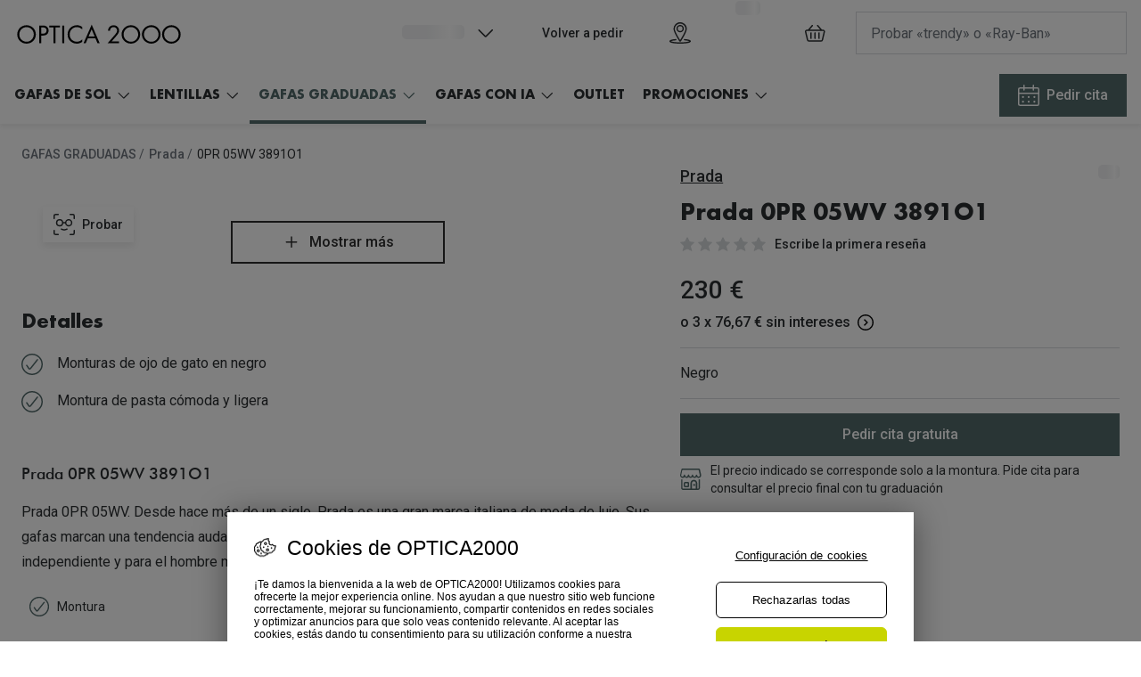

--- FILE ---
content_type: text/html; charset=utf-8
request_url: https://www.optica2000.com/gafas-graduadas/prada-0pr05wv-3891o1-53-19/8056597241885
body_size: 90950
content:
<!DOCTYPE html><html lang="es-ES"><head><meta charSet="utf-8" data-next-head=""/><meta name="viewport" content="width=device-width, initial-scale=1" data-next-head=""/><link rel="preconnect" href="https://cdn.jsdelivr.net/" data-next-head=""/><title data-next-head="">Monturas Prada 0PR 05WV 3891O1 de Mujer. | Optica 2000</title><link rel="canonical" href="https://www.optica2000.com/gafas-graduadas/prada-0pr05wv-3891o1-53-19/8056597241885" data-next-head=""/><meta name="robots" content="index, follow, max-image-preview:large" data-next-head=""/><meta property="og:url" content="https://www.optica2000.com/gafas-graduadas/prada-0pr05wv-3891o1-53-19/8056597241885" data-next-head=""/><meta property="og:title" content="Monturas Prada 0PR 05WV 3891O1 de Mujer. | Optica 2000" data-next-head=""/><meta name="description" content="Monturas Prada 0PR 05WV 3891O1 de Mujer. Ya disponibles en Optica2000." data-next-head=""/><meta property="og:description" content="Monturas Prada 0PR 05WV 3891O1 de Mujer. Ya disponibles en Optica2000." data-next-head=""/><meta name="twitter:site" content="https://www.optica2000.com/gafas-graduadas/prada-0pr05wv-3891o1-53-19/8056597241885" data-next-head=""/><meta name="twitter:card" content="summary_large_image" data-next-head=""/><meta name="twitter:image" content="https://grandvision-media.imgix.net/m/75eab15a157234a5/original_png-0PR_05WV__3891O1_000A.png?q=70&amp;w=1200&amp;h=630&amp;fit=fill&amp;fm=jpeg" data-next-head=""/><meta property="og:image" content="https://grandvision-media.imgix.net/m/75eab15a157234a5/original_png-0PR_05WV__3891O1_000A.png?q=70&amp;w=1200&amp;h=630&amp;fit=fill&amp;fm=jpeg" data-next-head=""/><meta property="og:image:width" content="1200" data-next-head=""/><meta property="og:image:height" content="630" data-next-head=""/><link rel="preconnect" href="https://ui.powerreviews.com" data-next-head=""/><meta charSet="UTF-8"/><link rel="preconnect" href="https://www.googletagmanager.com"/><link rel="preconnect" href="https://www.google-analytics.com"/><script>
              (function(w,d,s,l,i){
                w[l]=w[l]||[];
                w[l].push({'gtm.start': new Date().getTime(),event:'gtm.js'});
                var f=d.getElementsByTagName(s)[0],
                    j=d.createElement(s),
                    dl=l!='dataLayer'?'&l='+l:'';
                j.async=true;
                j.src='https://www.googletagmanager.com/gtm.js?id='+i+dl;
                f.parentNode.insertBefore(j,f);
              })(window,document,'script','dataLayer','GTM-NB6GPDGS');
            </script><link rel="preconnect" href="https://fonts.googleapis.com"/><link href="https://fonts.googleapis.com/css2?family=Roboto:wght@400;500&amp;display=swap" rel="stylesheet"/><link rel="preload" as="font" href="https://assets.grandvision.io/global/Futura-Bold.woff2" type="font/woff2" crossorigin="anonymous"/><link rel="preload" as="font" href="https://assets.grandvision.io/global/Futura-Medium.woff2" type="font/woff2" crossorigin="anonymous"/><style>

    @font-face {
      font-family: 'Futura';
      src: url('https://assets.grandvision.io/global/Futura-Bold.woff2') format('woff2'), url('https://assets.grandvision.io/global/Futura-Bold.woff') format('woff');
      font-weight: 700;
      font-display: swap;
    }

    @font-face {
      font-family: 'Futura';
      src: url('https://assets.grandvision.io/global/Futura-Medium.woff2') format('woff2'), url('https://assets.grandvision.io/global/Futura-Medium.woff') format('woff');
      font-weight: 500;
      font-display: swap;
    }</style><link rel="preconnect" href="https://auth.optica2000.com"/><link rel="apple-touch-icon" sizes="180x180" href="/static/favicon/apple-touch-icon.png"/><link rel="icon" type="image/png" sizes="32x32" href="/static/favicon/favicon-32x32.png"/><link rel="icon" type="image/png" sizes="16x16" href="/static/favicon/favicon-16x16.png"/><link rel="manifest" href="/static/favicon/site.webmanifest"/><link rel="mask-icon" href="/static/favicon/safari-pinned-tab.svg" color="#1b1b1b"/><meta name="msapplication-TileColor" content="#1b1b1b"/><meta name="msapplication-config" content="/static/favicon/browserconfig.xml"/><meta name="theme-color" content="#ffffff"/><link rel="preload" href="https://assets.grandvision.io/es-optica2000/_next/static/pages/_app-8c06fa82e34fe5a6.css" as="style"/><link rel="stylesheet" href="https://assets.grandvision.io/es-optica2000/_next/static/pages/_app-8c06fa82e34fe5a6.css" data-n-g=""/><link rel="preload" href="https://assets.grandvision.io/es-optica2000/_next/static/6942-1342b21b4790687f.css" as="style"/><link rel="stylesheet" href="https://assets.grandvision.io/es-optica2000/_next/static/6942-1342b21b4790687f.css" data-n-p=""/><noscript data-n-css=""></noscript><script defer="" nomodule="" src="https://assets.grandvision.io/es-optica2000/_next/static/chunks/polyfills-42372ed130431b0a.js"></script><script src="https://assets.grandvision.io/es-optica2000/_next/static/chunks/webpack-275756b0b9e7eb47.js" defer=""></script><script src="https://assets.grandvision.io/es-optica2000/_next/static/chunks/framework-20a08b216ef029a9.js" defer=""></script><script src="https://assets.grandvision.io/es-optica2000/_next/static/chunks/main-a24e9c6ee9396d9f.js" defer=""></script><script src="https://assets.grandvision.io/es-optica2000/_next/static/chunks/pages/_app-ad8b4d9a92884ca4.js" defer=""></script><script src="https://assets.grandvision.io/es-optica2000/_next/static/chunks/8788-897e16ce810d8983.js" defer=""></script><script src="https://assets.grandvision.io/es-optica2000/_next/static/chunks/7306-98526aabb60ad49a.js" defer=""></script><script src="https://assets.grandvision.io/es-optica2000/_next/static/chunks/8566-953533c20dcee34e.js" defer=""></script><script src="https://assets.grandvision.io/es-optica2000/_next/static/chunks/6413-10c90ca95938ca36.js" defer=""></script><script src="https://assets.grandvision.io/es-optica2000/_next/static/chunks/3432-fdd5de098c8a3a29.js" defer=""></script><script src="https://assets.grandvision.io/es-optica2000/_next/static/chunks/2726-d693a4406bf4d9ea.js" defer=""></script><script src="https://assets.grandvision.io/es-optica2000/_next/static/chunks/3346-d107de1808229569.js" defer=""></script><script src="https://assets.grandvision.io/es-optica2000/_next/static/chunks/6077-2b3408b8edbc463f.js" defer=""></script><script src="https://assets.grandvision.io/es-optica2000/_next/static/chunks/7515-bf507b09acfb52e0.js" defer=""></script><script src="https://assets.grandvision.io/es-optica2000/_next/static/chunks/pages/templates/product-detail/frames-832333c8da6dbcfb.js" defer=""></script><script src="https://assets.grandvision.io/es-optica2000/_next/static/OcyzFoYZ_GM_Wk8SN-3d2/_buildManifest.js" defer=""></script><script src="https://assets.grandvision.io/es-optica2000/_next/static/OcyzFoYZ_GM_Wk8SN-3d2/_ssgManifest.js" defer=""></script></head><body><noscript><iframe src="https://www.googletagmanager.com/ns.html?id=GTM-NB6GPDGS" height="0" width="0" style="display:none;visibility:hidden"></iframe></noscript><div id="app-container"><div id="__next"><div class="Toastify"></div><div class="page-layout page-layout--with-header page-layout--with-nav"><a href="#main-content" class="_skipLink_1ryvl_1"><span class="_text_3kw2f_1 _text-body_3kw2f_195 _skipLink__text_1ryvl_27">Saltar al contenido</span></a><div class="page-layout__header"><div class="header"><header class="header__header" role="banner"><div class="site-container header__container"><button class="header__hamburger" type="button" aria-label="Abrir menú" data-element-id="MainNav"><div class="icon icon--hamburger" style="width:24px;height:24px"></div></button><div class="header__logo-wrapper"><a class="logo header__logo" href="/" title="Home" data-t="logo-link" data-element-id="MainNav_Logo"><img class="logo__img" src="//gv-brxm.imgix.net/binaries/_ht_1757335173491/content/gallery/es-optica2000/logos/logo_o2m-black.svg" alt="Optica 2000" data-t="logo-image"/></a></div><nav class="header-menu" aria-label="Global"><div class="header-menu__icons"><button type="button" class="header-menu__search-button header-menu__icon" aria-label="Buscar" data-element-id="MainNav_Search"><div class="icon icon--search" style="width:24px;height:24px"></div></button><a class="header-menu__icon" href="/buscar-opticas" aria-label="Encuentra tu tienda" title="Encuentra tu tienda" data-element-id="MainNav_StoreLocator"><div class="icon icon--location" style="width:24px;height:24px"></div></a><div class="wishlist-loader"><div class="wishlist-loader__skeleton"><svg aria-label="Cargando..." aria-busy="true" class="_skeleton_167pl_1" height="16" width="100%" fill="none" xmlns="http://www.w3.org/2000/svg"><rect clip-path="url(#clip-path-:R1erajbcm:)" x="0" y="0" width="100%" height="16" style="--gradient-id:url(#gradient-:R1erajbcm:)"></rect><defs><linearGradient id="gradient-:R1erajbcm:"><stop offset="10%" class="_backgroundStop_167pl_11"><animate attributeName="offset" values="-1.5; 1" dur="1.5s" repeatCount="indefinite"></animate></stop><stop offset="50%" class="_shimmerStop_167pl_15"><animate attributeName="offset" values="-1.5; 1.5" dur="1.5s" repeatCount="indefinite"></animate></stop><stop offset="90%" class="_backgroundStop_167pl_11"><animate attributeName="offset" values="-1.5; 2" dur="1.5s" repeatCount="indefinite"></animate></stop></linearGradient></defs><clipPath id="clip-path-:R1erajbcm:"><rect width="100%" height="16" rx="5" fill="currentColor"></rect></clipPath></svg></div></div></div></nav><div class="header__search header__search--desktop" role="search"><input class="search-bar__input" placeholder="Probar «trendy» o «Ray-Ban»" data-t="search-bar" aria-label="buscar" value=""/></div></div></header><nav class="site-nav" data-t="site-nav" aria-label="Todas las categorías"><div class="site-container site-nav__container"><ul class="site-nav__menu"><li class="site-nav-item" data-t="site-nav-item"><a class="site-nav-item__link" href="/gafas-de-sol" aria-haspopup="true" aria-expanded="false" data-t="site-nav-item-link" data-element-id="MainNav_Gafas">GAFAS DE SOL<div class="icon icon--chevron-down" style="width:18px;height:18px"></div></a><div data-t="site-nav-submenu" aria-hidden="true" class="submenu"><div class="submenu__content"><div class="submenu__column"><a class="submenu__link" href="/gafas-de-sol" data-t="submenu-title-link" tabindex="-1" data-element-id="MainNav_Gafas_VerTo"><div class="typography-heading typography-heading--small submenu__title" data-t="typography-heading">Ver todas las gafas de sol</div></a><ul aria-label="Ver todas las gafas de sol" class="submenu__items submenu__level-1"><li class="submenu__item"><a class="submenu__link" href="/gafas-de-sol/hombre" data-element-id="MainNav_Gafas_VerTo_Gafas" tabindex="-1">Gafas de Sol Hombre</a></li><li class="submenu__item"><a class="submenu__link" href="/gafas-de-sol/mujer" data-element-id="MainNav_Gafas_VerTo_Gafas" tabindex="-1">Gafas de Sol Mujer</a></li><li class="submenu__item"><a class="submenu__link" href="/gafas-de-sol/nino" data-element-id="MainNav_Gafas_VerTo_Gafas" tabindex="-1">Gafas de Sol Niños</a></li></ul></div><div class="submenu__column"><div class="typography-heading typography-heading--small submenu__title" data-t="typography-heading">Destacados</div><ul aria-label="Destacados" class="submenu__items submenu__level-1"><li class="submenu__item"><a class="submenu__link" href="/gafas-de-sol/deportivas" data-element-id="MainNav_Gafas_Desta_Gafas" tabindex="-1">Gafas de Sol Deportivas</a></li><li class="submenu__item"><a class="submenu__link" href="https://www.optica2000.com/gafas-de-sol/polarizadas" data-element-id="MainNav_Gafas_Desta_Gafas" tabindex="-1">Gafas de Sol Polarizadas</a></li><li class="submenu__item"><a class="submenu__link" href="https://www.optica2000.com/gafas-de-sol/ray-ban-polarizadas" data-element-id="MainNav_Gafas_Desta_RayBa" tabindex="-1">Ray Ban Polarizadas</a></li><li class="submenu__item"><a class="submenu__link" href="https://www.optica2000.com/gafas-de-sol/lo-mas-nuevo" data-element-id="MainNav_Gafas_Desta_Gafas" tabindex="-1">Gafas de Sol Mas Nuevas</a></li><li class="submenu__item"><a class="submenu__link" href="https://www.optica2000.com/gafas-de-sol?sortBy=sale" data-element-id="MainNav_Gafas_Desta_Gafas" tabindex="-1">Gafas de Sol Mas Vendidas</a></li><li class="submenu__item"><a class="submenu__link" href="https://www.optica2000.com/gafas-de-sol/probador-virtual" data-element-id="MainNav_Gafas_Desta_Gafas" tabindex="-1">Gafas de sol con probador virtual</a></li></ul></div><div class="submenu__column"><div class="typography-heading typography-heading--small submenu__title" data-t="typography-heading">Marcas</div><ul aria-label="Marcas" class="submenu__items submenu__level-1"><li class="submenu__item"><a class="submenu__link" href="/gafas-de-sol/ray-ban" data-element-id="MainNav_Gafas_Marca_RayBa" tabindex="-1">Ray-Ban</a></li><li class="submenu__item"><a class="submenu__link" href="/gafas-de-sol/oakley" data-element-id="MainNav_Gafas_Marca_Oakle" tabindex="-1">Oakley</a></li><li class="submenu__item"><a class="submenu__link" href="/gafas-de-sol/prada" data-element-id="MainNav_Gafas_Marca_Prada" tabindex="-1">Prada</a></li><li class="submenu__item"><a class="submenu__link" href="https://www.optica2000.com/gafas-de-sol/versace" data-element-id="MainNav_Gafas_Marca_Versa" tabindex="-1">Versace</a></li><li class="submenu__item"><a class="submenu__link" href="https://www.optica2000.com/gafas-de-sol/dolce-gabbana" data-element-id="MainNav_Gafas_Marca_Dolce" tabindex="-1">Dolce &amp; Gabbana</a></li><li class="submenu__item"><a class="submenu__link" href="/gafas-de-sol/arnette" data-element-id="MainNav_Gafas_Marca_Arnet" tabindex="-1">Arnette</a></li><li class="submenu__item"><a class="submenu__link" href="https://www.optica2000.com/gafas-de-sol/vogue" data-element-id="MainNav_Gafas_Marca_Vogue" tabindex="-1">Vogue</a></li><li class="submenu__item"><a class="submenu__link" href="https://www.optica2000.com/gafas-de-sol/persol" data-element-id="MainNav_Gafas_Marca_Perso" tabindex="-1">Persol</a></li><li class="submenu__item"><a class="submenu__link" href="/gafas-de-sol/michael-kors" data-element-id="MainNav_Gafas_Marca_Micha" tabindex="-1">Michael Kors</a></li><li class="submenu__item"><a class="submenu__link" href="https://www.optica2000.com/marcas" data-element-id="MainNav_Gafas_Marca_VerTo" tabindex="-1">Ver todas las marcas</a></li></ul></div><div class="submenu__column"><div class="typography-heading typography-heading--small submenu__title" data-t="typography-heading">Formas y Colores</div><ul aria-label="Formas y Colores" class="submenu__items submenu__level-1"><li class="submenu__item"><a class="submenu__link" href="/gafas-de-sol/cuadradas" data-element-id="MainNav_Gafas_Forma_Gafas" tabindex="-1">Gafas de Sol Cuadradas</a></li><li class="submenu__item"><a class="submenu__link" href="/gafas-de-sol/aviador" data-element-id="MainNav_Gafas_Forma_Gafas" tabindex="-1">Gafas de Sol Aviador</a></li><li class="submenu__item"><a class="submenu__link" href="/gafas-de-sol/ojo-de-gato" data-element-id="MainNav_Gafas_Forma_Gafas" tabindex="-1">Gafas de Sol Ojo de Gato - Cat Eye</a></li><li class="submenu__item"><a class="submenu__link" href="/gafas-de-sol/redondas" data-element-id="MainNav_Gafas_Forma_Gafas" tabindex="-1">Gafas de Sol Redondas</a></li><li class="submenu__item"><a class="submenu__link" href="/gafas-de-sol/ovaladas" data-element-id="MainNav_Gafas_Forma_Gafas" tabindex="-1">Gafas de Sol Ovaladas</a></li><li class="submenu__item"><a class="submenu__link" href="https://www.optica2000.com/gafas-de-sol/negras" data-element-id="MainNav_Gafas_Forma_Gafas" tabindex="-1">Gafas de Sol Negras</a></li><li class="submenu__item"><a class="submenu__link" href="https://www.optica2000.com/gafas-de-sol/transparentes" data-element-id="MainNav_Gafas_Forma_Gafas" tabindex="-1">Gafas de Sol Transparentes</a></li><li class="submenu__item"><a class="submenu__link" href="https://www.optica2000.com/gafas-de-sol/rojas" data-element-id="MainNav_Gafas_Forma_Gafas" tabindex="-1">Gafas de Sol Rojas</a></li><li class="submenu__item"><a class="submenu__link" href="https://www.optica2000.com/gafas-de-sol/categorias" data-element-id="MainNav_Gafas_Forma_Tipos" tabindex="-1">Tipos de Gafas de Sol</a></li></ul></div><div class="submenu__column"><a class="submenu__link" href="https://www.optica2000.com/iconicos" data-t="submenu-title-link" tabindex="-1" data-element-id="MainNav_Gafas_Iconi"><div class="typography-heading typography-heading--small submenu__title" data-t="typography-heading">Iconicos</div></a></div><div class="submenu__column"><div class="typography-heading typography-heading--small submenu__title" data-t="typography-heading">Consejos</div><ul aria-label="Consejos" class="submenu__items submenu__level-1"><li class="submenu__item"><a class="submenu__link" href="/blog/2019/ojos-del-bebe-y-el-sol" data-element-id="MainNav_Gafas_Conse_SolYO" tabindex="-1">Sol y ojos del bebé</a></li><li class="submenu__item"><a class="submenu__link" href="https://www.optica2000.com/blog/2021/gafas-de-sol-polarizadas" data-element-id="MainNav_Gafas_Conse_Gafas" tabindex="-1">Gafas Polarizadas</a></li><li class="submenu__item"><a class="submenu__link" href="https://www.optica2000.com/transitions" data-element-id="MainNav_Gafas_Conse_Crist" tabindex="-1">Cristales Transitions</a></li><li class="submenu__item"><a class="submenu__link" href="/gafas-de-sol/guia-de-forma-de-cara" data-element-id="MainNav_Gafas_Conse_GuaDe" tabindex="-1">Guía de gafas para la forma de tu cara</a></li></ul></div></div></div></li><li class="site-nav-item" data-t="site-nav-item"><a class="site-nav-item__link" href="/lentes-de-contacto" aria-haspopup="true" aria-expanded="false" data-t="site-nav-item-link" data-element-id="MainNav_Lenti">LENTILLAS<div class="icon icon--chevron-down" style="width:18px;height:18px"></div></a><div data-t="site-nav-submenu" aria-hidden="true" class="submenu"><div class="submenu__content"><div class="submenu__column"><a class="submenu__link" href="https://www.optica2000.com/lentes-de-contacto" data-t="submenu-title-link" tabindex="-1" data-element-id="MainNav_Lenti_VerTo"><div class="typography-heading typography-heading--small submenu__title" data-t="typography-heading">Ver todas las lentillas</div></a></div><div class="submenu__column"><div class="typography-heading typography-heading--small submenu__title" data-t="typography-heading">Frecuencia de sustitución</div><ul aria-label="Frecuencia de sustitución" class="submenu__items submenu__level-1"><li class="submenu__item"><a class="submenu__link" href="/lentes-de-contacto/diarias" data-element-id="MainNav_Lenti_Frecu_Lenti" tabindex="-1">Lentillas Diarias</a></li><li class="submenu__item"><a class="submenu__link" href="/lentes-de-contacto/quincenales" data-element-id="MainNav_Lenti_Frecu_Lenti" tabindex="-1">Lentillas Quincenales</a></li><li class="submenu__item"><a class="submenu__link" href="/lentes-de-contacto/mensuales" data-element-id="MainNav_Lenti_Frecu_Lenti" tabindex="-1">Lentillas Mensuales</a></li></ul></div><div class="submenu__column"><div class="typography-heading typography-heading--small submenu__title" data-t="typography-heading">Uso</div><ul aria-label="Uso" class="submenu__items submenu__level-1"><li class="submenu__item"><a class="submenu__link" href="https://www.optica2000.com/lentes-de-contacto/lentillas-progresivas" data-element-id="MainNav_Lenti_Uso_Lenti" tabindex="-1">Lentillas Progresivas Multifocales</a></li><li class="submenu__item"><a class="submenu__link" href="/lentes-de-contacto/miopia-hipermetropia" data-element-id="MainNav_Lenti_Uso_Lenti" tabindex="-1">Lentillas esféricas para Miopia y Hipermetropia</a></li><li class="submenu__item"><a class="submenu__link" href="/lentes-de-contacto/lentillas-astigmatismo" data-element-id="MainNav_Lenti_Uso_Lenti" tabindex="-1">Lentillas tóricas para Astigmatismo</a></li><li class="submenu__item"><a class="submenu__link" href="/lentes-de-contacto/day-night" data-element-id="MainNav_Lenti_Uso_Lenti" tabindex="-1">Lentillas day &amp; night</a></li><li class="submenu__item"><a class="submenu__link" href="/lentes-de-contacto/lentillas-fantasia-halloween" data-element-id="MainNav_Lenti_Uso_Lenti" tabindex="-1">Lentillas de colores y fantasía</a></li></ul></div><div class="submenu__column"><div class="typography-heading typography-heading--small submenu__title" data-t="typography-heading">Material</div><ul aria-label="Material" class="submenu__items submenu__level-1"><li class="submenu__item"><a class="submenu__link" href="/lentes-de-contacto/hidrogel" data-element-id="MainNav_Lenti_Mater_Lenti" tabindex="-1">Lentillas de hidrogel</a></li><li class="submenu__item"><a class="submenu__link" href="/lentes-de-contacto/hidrogel-silicona" data-element-id="MainNav_Lenti_Mater_Lenti" tabindex="-1">Lentillas de hidrogel de silicona</a></li></ul></div><div class="submenu__column"><div class="typography-heading typography-heading--small submenu__title" data-t="typography-heading">Líquidos y Accesorios</div><ul aria-label="Líquidos y Accesorios" class="submenu__items submenu__level-1"><li class="submenu__item"><a class="submenu__link" href="/solutions" data-element-id="MainNav_Lenti_Lquid_Todos" tabindex="-1">Todos los Liquidos de Lentillas</a></li><li class="submenu__item"><a class="submenu__link" href="/solutions/lagrimas" data-element-id="MainNav_Lenti_Lquid_Lgrim" tabindex="-1">Lágrimas</a></li><li class="submenu__item"><a class="submenu__link" href="/solutions/soluciones-unicas" data-element-id="MainNav_Lenti_Lquid_Soluc" tabindex="-1">Soluciones Únicas</a></li><li class="submenu__item"><a class="submenu__link" href="/solutions/limpiadores" data-element-id="MainNav_Lenti_Lquid_Limpi" tabindex="-1">Limpiadores</a></li></ul></div><div class="submenu__column"><div class="typography-heading typography-heading--small submenu__title" data-t="typography-heading">Marcas</div><ul aria-label="Marcas" class="submenu__items submenu__level-1"><li class="submenu__item"><a class="submenu__link" href="/lentes-de-contacto/eyexpert" data-element-id="MainNav_Lenti_Marca_Eyexp" tabindex="-1">Eyexpert</a></li><li class="submenu__item"><a class="submenu__link" href="/lentes-de-contacto/acuvue" data-element-id="MainNav_Lenti_Marca_Acuvu" tabindex="-1">Acuvue</a></li><li class="submenu__item"><a class="submenu__link" href="/lentes-de-contacto/air-optics" data-element-id="MainNav_Lenti_Marca_AirOp" tabindex="-1">Air Optix</a></li><li class="submenu__item"><a class="submenu__link" href="/lentes-de-contacto/biofinity" data-element-id="MainNav_Lenti_Marca_Biofi" tabindex="-1">Biofinity</a></li><li class="submenu__item"><a class="submenu__link" href="/lentes-de-contacto/soflens" data-element-id="MainNav_Lenti_Marca_Sofle" tabindex="-1">Soflens</a></li><li class="submenu__item"><a class="submenu__link" href="/lentes-de-contacto/dailies" data-element-id="MainNav_Lenti_Marca_Daili" tabindex="-1">Dailies</a></li><li class="submenu__item"><a class="submenu__link" href="/lentes-de-contacto/precision" data-element-id="MainNav_Lenti_Marca_Preci" tabindex="-1">Precision</a></li><li class="submenu__item"><a class="submenu__link" href="/lentes-de-contacto/total-30" data-element-id="MainNav_Lenti_Marca_Total" tabindex="-1">Total 30</a></li><li class="submenu__item"><a class="submenu__link" href="/lentes-de-contacto/biotrue" data-element-id="MainNav_Lenti_Marca_Biotr" tabindex="-1">Biotrue</a></li></ul></div><div class="submenu__column"><div class="typography-heading typography-heading--small submenu__title" data-t="typography-heading">Promociones</div><ul aria-label="Promociones" class="submenu__items submenu__level-1"><li class="submenu__item"><a class="submenu__link" href="/promociones/lentes-de-contacto" data-element-id="MainNav_Lenti_Promo_Promo" tabindex="-1">Promociones en Lentillas</a></li><li class="submenu__item"><a class="submenu__link" href="/lentes-de-contacto/precio-online" data-element-id="MainNav_Lenti_Promo_Lenti" tabindex="-1">Lentillas con precio exclusivo online</a></li></ul></div><div class="submenu__column"><div class="typography-heading typography-heading--small submenu__title" data-t="typography-heading">Lecturas útiles</div><ul aria-label="Lecturas útiles" class="submenu__items submenu__level-1"><li class="submenu__item"><a class="submenu__link" href="/como-comprar-lentillas-online" data-element-id="MainNav_Lenti_Lectu_CmoCo" tabindex="-1">¿Cómo comprar lentillas online?</a></li><li class="submenu__item"><a class="submenu__link" href="/blog/2019/como-ponerse-lentillas.-5-trucos-infalibles" data-element-id="MainNav_Lenti_Lectu_CmoPo" tabindex="-1">Cómo ponerse lentillas</a></li><li class="submenu__item"><a class="submenu__link" href="https://www.optica2000.com/blog/2023/lentillas-para-ralentizar-la-miopia-en-ninos" data-element-id="MainNav_Lenti_Lectu_Lenti" tabindex="-1">Lentillas para ralentizar la miopía en niños</a></li><li class="submenu__item"><a class="submenu__link" href="https://www.optica2000.com/blog/2020/dormir-con-lentillas" data-element-id="MainNav_Lenti_Lectu_Dormi" tabindex="-1">Dormir con lentillas</a></li><li class="submenu__item"><a class="submenu__link" href="https://www.optica2000.com/blog/2021/encuentra-las-lentillas-adecuadas" data-element-id="MainNav_Lenti_Lectu_Encue" tabindex="-1">Encuentra las lentillas más adecuadas</a></li></ul></div></div></div></li><li class="site-nav-item _is_active" data-t="site-nav-item"><a class="site-nav-item__link" href="/gafas-graduadas" aria-haspopup="true" aria-expanded="false" data-t="site-nav-item-link" data-element-id="MainNav_Gafas">GAFAS GRADUADAS<div class="icon icon--chevron-down" style="width:18px;height:18px"></div></a><div data-t="site-nav-submenu" aria-hidden="true" class="submenu"><div class="submenu__content"><div class="submenu__column"><a class="submenu__link" href="/gafas-graduadas" data-t="submenu-title-link" tabindex="-1" data-element-id="MainNav_Gafas_VerTo"><div class="typography-heading typography-heading--small submenu__title" data-t="typography-heading">Ver todas las gafas Graduadas y Monturas</div></a><ul aria-label="Ver todas las gafas Graduadas y Monturas" class="submenu__items submenu__level-1"><li class="submenu__item"><a class="submenu__link" href="/gafas-graduadas/mujer" data-element-id="MainNav_Gafas_VerTo_Mujer" tabindex="-1">Mujer</a></li><li class="submenu__item"><a class="submenu__link" href="/gafas-graduadas/hombre" data-element-id="MainNav_Gafas_VerTo_Hombr" tabindex="-1">Hombre</a></li><li class="submenu__item"><a class="submenu__link" href="/gafas-graduadas/nino" data-element-id="MainNav_Gafas_VerTo_Nios" tabindex="-1">Niños</a></li></ul></div><div class="submenu__column"><a class="submenu__link" href="/gafas-graduadas/probador-virtual" data-t="submenu-title-link" tabindex="-1" data-element-id="MainNav_Gafas_Gafas"><div class="typography-heading typography-heading--small submenu__title" data-t="typography-heading">Gafas Graduadas con Probador Virtual</div></a></div><div class="submenu__column"><a class="submenu__link" href="/gafas-graduadas?sortBy=sale" data-t="submenu-title-link" tabindex="-1" data-element-id="MainNav_Gafas_Gafas"><div class="typography-heading typography-heading--small submenu__title" data-t="typography-heading">Gafas Graduadas Más Vendidas</div></a></div><div class="submenu__column"><a class="submenu__link" href="/gafas-graduadas/novedades" data-t="submenu-title-link" tabindex="-1" data-element-id="MainNav_Gafas_Gafas"><div class="typography-heading typography-heading--small submenu__title" data-t="typography-heading">Gafas Graduadas Más Nuevas</div></a></div><div class="submenu__column"><div class="typography-heading typography-heading--small submenu__title" data-t="typography-heading">Marcas</div><ul aria-label="Marcas" class="submenu__items submenu__level-1"><li class="submenu__item"><a class="submenu__link" href="/gafas-graduadas/ray-ban" data-element-id="MainNav_Gafas_Marca_RayBa" tabindex="-1">Ray-Ban</a></li><li class="submenu__item"><a class="submenu__link" href="/gafas-graduadas/oakley" data-element-id="MainNav_Gafas_Marca_Oakle" tabindex="-1">Oakley</a></li><li class="submenu__item"><a class="submenu__link" href="/gafas-graduadas/prada" data-element-id="MainNav_Gafas_Marca_Prada" tabindex="-1">Prada</a></li><li class="submenu__item"><a class="submenu__link" href="/gafas-graduadas/versace" data-element-id="MainNav_Gafas_Marca_Versa" tabindex="-1">Versace</a></li><li class="submenu__item"><a class="submenu__link" href="/gafas-graduadas/dolce-and-gabbana" data-element-id="MainNav_Gafas_Marca_Dolce" tabindex="-1">Dolce &amp; Gabbana</a></li><li class="submenu__item"><a class="submenu__link" href="/gafas-graduadas/arnette" data-element-id="MainNav_Gafas_Marca_Arnet" tabindex="-1">Arnette</a></li><li class="submenu__item"><a class="submenu__link" href="/gafas-graduadas/michael-kors" data-element-id="MainNav_Gafas_Marca_Micha" tabindex="-1">Michael Kors</a></li><li class="submenu__item"><a class="submenu__link" href="/gafas-graduadas/vogue" data-element-id="MainNav_Gafas_Marca_Vogue" tabindex="-1">Vogue</a></li><li class="submenu__item"><a class="submenu__link" href="/gafas-graduadas/ralph-lauren" data-element-id="MainNav_Gafas_Marca_Ralph" tabindex="-1">Ralph Lauren</a></li><li class="submenu__item"><a class="submenu__link" href="/marcas" data-element-id="MainNav_Gafas_Marca_VerTo" tabindex="-1">Ver todas las marcas</a></li></ul></div><div class="submenu__column"><div class="typography-heading typography-heading--small submenu__title" data-t="typography-heading">Formas y Colores</div><ul aria-label="Formas y Colores" class="submenu__items submenu__level-1"><li class="submenu__item"><a class="submenu__link" href="/gafas-graduadas/redondas" data-element-id="MainNav_Gafas_Forma_Montu" tabindex="-1">Monturas Redondas</a></li><li class="submenu__item"><a class="submenu__link" href="/gafas-graduadas/aviador" data-element-id="MainNav_Gafas_Forma_Montu" tabindex="-1">Monturas Aviador</a></li><li class="submenu__item"><a class="submenu__link" href="/gafas-graduadas/ovaladas" data-element-id="MainNav_Gafas_Forma_Montu" tabindex="-1">Monturas Ovaladas</a></li><li class="submenu__item"><a class="submenu__link" href="/gafas-graduadas/ojo-de-gato" data-element-id="MainNav_Gafas_Forma_Montu" tabindex="-1">Monturas Ojo de Gato - Cat Eye</a></li><li class="submenu__item"><a class="submenu__link" href="/gafas-graduadas/negras" data-element-id="MainNav_Gafas_Forma_Montu" tabindex="-1">Monturas Negras</a></li><li class="submenu__item"><a class="submenu__link" href="/gafas-graduadas/transparentes" data-element-id="MainNav_Gafas_Forma_Montu" tabindex="-1">Monturas Transparentes</a></li><li class="submenu__item"><a class="submenu__link" href="/gafas-graduadas/rojas" data-element-id="MainNav_Gafas_Forma_Montu" tabindex="-1">Monturas Rojas</a></li><li class="submenu__item"><a class="submenu__link" href="/gafas-graduadas/verdes" data-element-id="MainNav_Gafas_Forma_Montu" tabindex="-1">Monturas Verdes</a></li><li class="submenu__item"><a class="submenu__link" href="/gafas-graduadas/categorias" data-element-id="MainNav_Gafas_Forma_Tipos" tabindex="-1">Tipos de Gafas Graduadas</a></li></ul></div><div class="submenu__column"><div class="typography-heading typography-heading--small submenu__title" data-t="typography-heading">Promociones</div><ul aria-label="Promociones" class="submenu__items submenu__level-1"><li class="submenu__item"><a class="submenu__link" href="/promociones/gafas-graduadas" data-element-id="MainNav_Gafas_Promo_Promo" tabindex="-1">Promociones Gafas Graduadas</a></li><li class="submenu__item"><a class="submenu__link" href="/blog/2021/consejos-para-el-ajuste-y-cuidado-de-las-gafas" data-element-id="MainNav_Gafas_Promo_Cuida" tabindex="-1">Cuidado de las gafas</a></li><li class="submenu__item"><a class="submenu__link" href="/blog/2019/gafas-progresivas" data-element-id="MainNav_Gafas_Promo_Neces" tabindex="-1">¿Necesitas gafas progresivas?</a></li><li class="submenu__item"><a class="submenu__link" href="/blog/2020/cada-cuanto-cambiar-las-gafas" data-element-id="MainNav_Gafas_Promo_CadaC" tabindex="-1">¿Cada cuánto se debe cambiar las gafas?</a></li></ul></div><div class="submenu__column"><div class="typography-heading typography-heading--small submenu__title" data-t="typography-heading">Lecturas útiles</div><ul aria-label="Lecturas útiles" class="submenu__items submenu__level-1"><li class="submenu__item"><a class="submenu__link" href="/transitions" data-element-id="MainNav_Gafas_Lectu_Crist" tabindex="-1">Cristales Transitions</a></li><li class="submenu__item"><a class="submenu__link" href="/marcas/cristales-stellest-essilor" data-element-id="MainNav_Gafas_Lectu_Crist" tabindex="-1">Cristales Stellest</a></li><li class="submenu__item"><a class="submenu__link" href="/ray-ban-meta-gafas-inteligentes" data-element-id="MainNav_Gafas_Lectu_RayBa" tabindex="-1">Ray Ban Meta: Gafas con IA</a></li><li class="submenu__item"><a class="submenu__link" href="/gafas-graduadas/guia-de-forma-de-cara" data-element-id="MainNav_Gafas_Lectu_GuiaT" tabindex="-1">Guia: Tipo de gafas segun forma de tu cara</a></li></ul></div></div></div></li><li class="site-nav-item" data-t="site-nav-item"><a class="site-nav-item__link" href="/gafas-con-ia" aria-haspopup="true" aria-expanded="false" data-t="site-nav-item-link" data-element-id="MainNav_Gafas">GAFAS CON IA<div class="icon icon--chevron-down" style="width:18px;height:18px"></div></a><div data-t="site-nav-submenu" aria-hidden="true" class="submenu"><div class="submenu__content"><div class="submenu__column"><a class="submenu__link" href="/gafas-con-ia" data-t="submenu-title-link" tabindex="-1" data-element-id="MainNav_Gafas_Todas"><div class="typography-heading typography-heading--small submenu__title" data-t="typography-heading">Todas las Gafas con IA</div></a></div><div class="submenu__column"><a class="submenu__link" href="/gafas-con-ia/ray-ban-meta" data-t="submenu-title-link" tabindex="-1" data-element-id="MainNav_Gafas_RayBa"><div class="typography-heading typography-heading--small submenu__title" data-t="typography-heading">Ray-Ban Meta: Gafas con IA</div></a><ul aria-label="Ray-Ban Meta: Gafas con IA" class="submenu__items submenu__level-1"><li class="submenu__item"><a class="submenu__link" href="/ray-ban-meta-gafas-inteligentes" data-element-id="MainNav_Gafas_RayBa_Descu" tabindex="-1">Descubre más sobre Ray-Ban Meta</a></li></ul></div><div class="submenu__column"><a class="submenu__link" href="/gafas-con-ia/oakley-meta" data-t="submenu-title-link" tabindex="-1" data-element-id="MainNav_Gafas_Oakle"><div class="typography-heading typography-heading--small submenu__title" data-t="typography-heading">Oakley Meta: Gafas con IA</div></a><ul aria-label="Oakley Meta: Gafas con IA" class="submenu__items submenu__level-1"><li class="submenu__item"><a class="submenu__link" href="/oakley-meta" data-element-id="MainNav_Gafas_Oakle_Descu" tabindex="-1">Descubre más sobre Oakley Meta</a></li></ul></div></div></div></li><li class="site-nav-item" data-t="site-nav-item"><a class="site-nav-item__link" href="https://www.optica2000.com/outlet" aria-haspopup="false" data-t="site-nav-item-link" data-element-id="MainNav_Outle">OUTLET</a></li><li class="site-nav-item" data-t="site-nav-item"><a class="site-nav-item__link" href="https://www.optica2000.com/promociones" aria-haspopup="true" aria-expanded="false" data-t="site-nav-item-link" data-element-id="MainNav_Promo">PROMOCIONES<div class="icon icon--chevron-down" style="width:18px;height:18px"></div></a><div data-t="site-nav-submenu" aria-hidden="true" class="submenu"><div class="submenu__content"><div class="submenu__column"><a class="submenu__link" href="https://www.optica2000.com/promociones/gafas-de-sol" data-t="submenu-title-link" tabindex="-1" data-element-id="MainNav_Promo_Promo"><div class="typography-heading typography-heading--small submenu__title" data-t="typography-heading">Promociones Gafas de Sol</div></a></div><div class="submenu__column"><a class="submenu__link" href="https://www.optica2000.com/promociones/lentes-de-contacto" data-t="submenu-title-link" tabindex="-1" data-element-id="MainNav_Promo_Promo"><div class="typography-heading typography-heading--small submenu__title" data-t="typography-heading">Promociones Lentillas</div></a></div><div class="submenu__column"><a class="submenu__link" href="https://www.optica2000.com/promociones/gafas-graduadas" data-t="submenu-title-link" tabindex="-1" data-element-id="MainNav_Promo_Promo"><div class="typography-heading typography-heading--small submenu__title" data-t="typography-heading">Promociones Gafas Graduadas</div></a></div></div></div></li><li class="site-nav-item site-nav-item--my-account" data-t="site-nav-item"><a class="site-nav-item__link" href="/" aria-haspopup="true" aria-expanded="false" data-t="site-nav-item-link" data-element-id="MainNav_MiCue">Mi cuenta<div class="icon icon--chevron-down" style="width:18px;height:18px"></div></a><div data-t="site-nav-submenu" aria-hidden="true" class="submenu"><div class="submenu__content"><div class="submenu__column"><div class="typography-heading typography-heading--small submenu__title" data-t="typography-heading"></div></div></div></div></li></ul><div class="site-nav__appointment" data-t="site-nav-appointment"><a class="button button--solid button--medium button--color-primary site-nav__appointment-btn" href="/pide-cita"><span class="button__icon"><div class="icon icon--calendar" style="width:24px;height:24px"></div></span><span class="button__text">Pedir cita</span><div class="button__loader-wrapper"><div aria-hidden="true" class="loader button__loader" data-t="loader"></div></div></a></div></div></nav></div></div><main role="main" id="main-content" class="page-layout__main"><div><div></div></div><div class="container"><div class="breadcrumbs" data-t="breadcrumbs"><span class="breadcrumbs__link-wrapper"><a href="/gafas-graduadas" class="breadcrumbs__link" data-t="breadcrumbs-link">GAFAS GRADUADAS</a></span><span class="breadcrumbs__link-wrapper"><a href="/gafas-graduadas/prada" class="breadcrumbs__link" data-t="breadcrumbs-link">Prada</a></span><span class="breadcrumbs__current-page-text">0PR 05WV 3891O1</span><script type="application/ld+json">{"@context":"http://schema.org","@type":"BreadcrumbList","itemListElement":[{"@type":"ListItem","position":1,"item":{"@id":"/gafas-graduadas","name":"GAFAS GRADUADAS"}},{"@type":"ListItem","position":2,"item":{"@id":"/gafas-graduadas/prada","name":"Prada"}}]}</script></div></div><div class="pdp-layout" data-t="pdp-layout"><div class="pdp-layout--contained-width pdp-layout__sticky-scroll-wrapper"><div class="pdp-layout__info"><section data-t="product-image-gallery" class="product-image-gallery"><button type="button" class="button button--foreground button--medium button--color-primary product-image-gallery__top-left" data-t="vto-try-on-button"><span class="button__icon"><div class="icon icon--try-on" style="width:24px;height:24px"></div></span><span class="button__text">Probar</span><div class="button__loader-wrapper"><div aria-hidden="true" class="loader button__loader" data-t="loader"></div></div></button><div class="product-image-gallery__images"><div class="product-image-gallery__image"><button class="product-image"><svg aria-label="Cargando..." aria-busy="true" class="_skeleton_167pl_1" height="210" width="100%" fill="none" xmlns="http://www.w3.org/2000/svg"><rect clip-path="url(#clip-path-:R1aqm5irbcm:)" x="0" y="0" width="100%" height="210" style="--gradient-id:url(#gradient-:R1aqm5irbcm:)"></rect><defs><linearGradient id="gradient-:R1aqm5irbcm:"><stop offset="10%" class="_backgroundStop_167pl_11"><animate attributeName="offset" values="-1.5; 1" dur="1.5s" repeatCount="indefinite"></animate></stop><stop offset="50%" class="_shimmerStop_167pl_15"><animate attributeName="offset" values="-1.5; 1.5" dur="1.5s" repeatCount="indefinite"></animate></stop><stop offset="90%" class="_backgroundStop_167pl_11"><animate attributeName="offset" values="-1.5; 2" dur="1.5s" repeatCount="indefinite"></animate></stop></linearGradient></defs><clipPath id="clip-path-:R1aqm5irbcm:"><rect width="100%" height="100%" rx="5" fill="currentColor"></rect></clipPath></svg><noscript><img src="https://grandvision-media.imgix.net/m/75eab15a157234a5/original_png-0PR_05WV__3891O1_000A.png" alt="Front, Prada 0PR 05WV 3891O1"/></noscript><div class="image-zoom" data-t="image-zoom"><div class="image-zoom__img" data-t="zoom__image" style="transform-origin:0% 0%"><img width="100%" src="https://grandvision-media.imgix.net/m/75eab15a157234a5/original_png-0PR_05WV__3891O1_000A.png" srcSet="https://grandvision-media.imgix.net/m/75eab15a157234a5/original_png-0PR_05WV__3891O1_000A.png?w=768&amp;auto=format 768w, https://grandvision-media.imgix.net/m/75eab15a157234a5/original_png-0PR_05WV__3891O1_000A.png?w=1024&amp;auto=format 1024w, https://grandvision-media.imgix.net/m/75eab15a157234a5/original_png-0PR_05WV__3891O1_000A.png?w=1440&amp;auto=format 1440w" sizes="(max-width: 768px) 768px, (max-width: 1024px) 1024px, (max-width: 1440px) 1440px, 1440px" alt="Front, Prada 0PR 05WV 3891O1" class="product-image__img"/></div></div></button></div><div class="product-image-gallery__image"><button class="product-image"><svg aria-label="Cargando..." aria-busy="true" class="_skeleton_167pl_1" height="210" width="100%" fill="none" xmlns="http://www.w3.org/2000/svg"><rect clip-path="url(#clip-path-:R1cqm5irbcm:)" x="0" y="0" width="100%" height="210" style="--gradient-id:url(#gradient-:R1cqm5irbcm:)"></rect><defs><linearGradient id="gradient-:R1cqm5irbcm:"><stop offset="10%" class="_backgroundStop_167pl_11"><animate attributeName="offset" values="-1.5; 1" dur="1.5s" repeatCount="indefinite"></animate></stop><stop offset="50%" class="_shimmerStop_167pl_15"><animate attributeName="offset" values="-1.5; 1.5" dur="1.5s" repeatCount="indefinite"></animate></stop><stop offset="90%" class="_backgroundStop_167pl_11"><animate attributeName="offset" values="-1.5; 2" dur="1.5s" repeatCount="indefinite"></animate></stop></linearGradient></defs><clipPath id="clip-path-:R1cqm5irbcm:"><rect width="100%" height="100%" rx="5" fill="currentColor"></rect></clipPath></svg><noscript><img src="https://grandvision-media.imgix.net/m/e2f2facb35584449/original_png-0PR_05WV__3891O1_030A.png" alt="Angle_Left01, Prada 0PR 05WV 3891O1"/></noscript><div class="image-zoom" data-t="image-zoom"><div class="image-zoom__img" data-t="zoom__image" style="transform-origin:0% 0%"><img width="100%" src="https://grandvision-media.imgix.net/m/e2f2facb35584449/original_png-0PR_05WV__3891O1_030A.png" srcSet="https://grandvision-media.imgix.net/m/e2f2facb35584449/original_png-0PR_05WV__3891O1_030A.png?w=768&amp;auto=format 768w, https://grandvision-media.imgix.net/m/e2f2facb35584449/original_png-0PR_05WV__3891O1_030A.png?w=1024&amp;auto=format 1024w, https://grandvision-media.imgix.net/m/e2f2facb35584449/original_png-0PR_05WV__3891O1_030A.png?w=1440&amp;auto=format 1440w" sizes="(max-width: 768px) 768px, (max-width: 1024px) 1024px, (max-width: 1440px) 1440px, 1440px" alt="Angle_Left01, Prada 0PR 05WV 3891O1" class="product-image__img"/></div></div></button></div><div class="product-image-gallery__image"><button class="product-image"><svg aria-label="Cargando..." aria-busy="true" class="_skeleton_167pl_1" height="210" width="100%" fill="none" xmlns="http://www.w3.org/2000/svg"><rect clip-path="url(#clip-path-:R1eqm5irbcm:)" x="0" y="0" width="100%" height="210" style="--gradient-id:url(#gradient-:R1eqm5irbcm:)"></rect><defs><linearGradient id="gradient-:R1eqm5irbcm:"><stop offset="10%" class="_backgroundStop_167pl_11"><animate attributeName="offset" values="-1.5; 1" dur="1.5s" repeatCount="indefinite"></animate></stop><stop offset="50%" class="_shimmerStop_167pl_15"><animate attributeName="offset" values="-1.5; 1.5" dur="1.5s" repeatCount="indefinite"></animate></stop><stop offset="90%" class="_backgroundStop_167pl_11"><animate attributeName="offset" values="-1.5; 2" dur="1.5s" repeatCount="indefinite"></animate></stop></linearGradient></defs><clipPath id="clip-path-:R1eqm5irbcm:"><rect width="100%" height="100%" rx="5" fill="currentColor"></rect></clipPath></svg><noscript><img src="https://grandvision-media.imgix.net/m/e39065715089b982/original_png-0PR_05WV__3891O1_090A.png" alt="Angle_Left02, Prada 0PR 05WV 3891O1"/></noscript><div class="image-zoom" data-t="image-zoom"><div class="image-zoom__img" data-t="zoom__image" style="transform-origin:0% 0%"><img width="100%" src="https://grandvision-media.imgix.net/m/e39065715089b982/original_png-0PR_05WV__3891O1_090A.png" srcSet="https://grandvision-media.imgix.net/m/e39065715089b982/original_png-0PR_05WV__3891O1_090A.png?w=768&amp;auto=format 768w, https://grandvision-media.imgix.net/m/e39065715089b982/original_png-0PR_05WV__3891O1_090A.png?w=1024&amp;auto=format 1024w, https://grandvision-media.imgix.net/m/e39065715089b982/original_png-0PR_05WV__3891O1_090A.png?w=1440&amp;auto=format 1440w" sizes="(max-width: 768px) 768px, (max-width: 1024px) 1024px, (max-width: 1440px) 1440px, 1440px" alt="Angle_Left02, Prada 0PR 05WV 3891O1" class="product-image__img"/></div></div></button></div></div><div class="expander" data-t="expander"><div id="expander-gallery-expander" data-t="motion-expander" aria-hidden="true" class="product-image-gallery__expanded-images" style="height:0px;overflow:hidden"><div class="product-image-gallery__expanded-image"><button class="product-image" tabindex="-1"><svg aria-label="Cargando..." aria-busy="true" class="_skeleton_167pl_1" height="210" width="100%" fill="none" xmlns="http://www.w3.org/2000/svg"><rect clip-path="url(#clip-path-:Rlj2m5irbcm:)" x="0" y="0" width="100%" height="210" style="--gradient-id:url(#gradient-:Rlj2m5irbcm:)"></rect><defs><linearGradient id="gradient-:Rlj2m5irbcm:"><stop offset="10%" class="_backgroundStop_167pl_11"><animate attributeName="offset" values="-1.5; 1" dur="1.5s" repeatCount="indefinite"></animate></stop><stop offset="50%" class="_shimmerStop_167pl_15"><animate attributeName="offset" values="-1.5; 1.5" dur="1.5s" repeatCount="indefinite"></animate></stop><stop offset="90%" class="_backgroundStop_167pl_11"><animate attributeName="offset" values="-1.5; 2" dur="1.5s" repeatCount="indefinite"></animate></stop></linearGradient></defs><clipPath id="clip-path-:Rlj2m5irbcm:"><rect width="100%" height="100%" rx="5" fill="currentColor"></rect></clipPath></svg><noscript><img src="https://grandvision-media.imgix.net/m/d4254592b8786c26/original_png-0PR_05WV__3891O1_270A.png" alt="Angle_Right01, Prada 0PR 05WV 3891O1"/></noscript></button></div><div class="product-image-gallery__expanded-image"><button class="product-image" tabindex="-1"><svg aria-label="Cargando..." aria-busy="true" class="_skeleton_167pl_1" height="210" width="100%" fill="none" xmlns="http://www.w3.org/2000/svg"><rect clip-path="url(#clip-path-:Rmj2m5irbcm:)" x="0" y="0" width="100%" height="210" style="--gradient-id:url(#gradient-:Rmj2m5irbcm:)"></rect><defs><linearGradient id="gradient-:Rmj2m5irbcm:"><stop offset="10%" class="_backgroundStop_167pl_11"><animate attributeName="offset" values="-1.5; 1" dur="1.5s" repeatCount="indefinite"></animate></stop><stop offset="50%" class="_shimmerStop_167pl_15"><animate attributeName="offset" values="-1.5; 1.5" dur="1.5s" repeatCount="indefinite"></animate></stop><stop offset="90%" class="_backgroundStop_167pl_11"><animate attributeName="offset" values="-1.5; 2" dur="1.5s" repeatCount="indefinite"></animate></stop></linearGradient></defs><clipPath id="clip-path-:Rmj2m5irbcm:"><rect width="100%" height="100%" rx="5" fill="currentColor"></rect></clipPath></svg><noscript><img src="https://grandvision-media.imgix.net/m/79c7c337ee8f144e/original_png-0PR_05WV__3891O1_180A.png" alt="Detail02, Prada 0PR 05WV 3891O1"/></noscript></button></div></div><button type="button" class="button button--outline button--medium button--color-primary expander__toggle"><span class="button__icon"><div class="icon icon--plus" style="width:24px;height:24px"></div></span><span class="button__text">Mostrar más</span><div class="button__loader-wrapper"><div aria-hidden="true" class="loader button__loader" data-t="loader"></div></div></button></div></section><div class="product-detail-stack product-detail-stack--full-spacing"><section class="product-detail-description product-detail-stack__description" aria-label="Detalles" data-t="product-detail-description"><h2 class="typography-heading typography-heading--smallest" data-t="typography-heading">Detalles</h2><ul data-t="list" class="list product-detail-description__list list--with-icons"><li class="list__item list__item--checkmark"><div class="icon icon--checkmark-circle list__item-icon" style="width:24px;height:24px"></div><span class="list__item-text">Monturas de ojo de gato en negro </span></li><li class="list__item list__item--checkmark"><div class="icon icon--checkmark-circle list__item-icon" style="width:24px;height:24px"></div><span class="list__item-text"> Montura de pasta cómoda y ligera</span></li></ul><h3 class="typography-heading typography-heading--subheading1 product-detail-description__subheading" data-t="typography-heading">Prada 0PR 05WV 3891O1</h3><p class="_text_3kw2f_1 _mb-5_1jxbs_120 _text-body_3kw2f_195">Prada 0PR 05WV. Desde hace más de un siglo, Prada es una gran marca italiana de moda de lujo. Sus gafas marcan una tendencia audaz y poco convencional. Diseñadas para la mujer segura e independiente y para el hombre moderno de hoy. Audaces. Lujosas. Sofisticadas. Prada. </p><ul class="product-detail-optics-features"><li class="product-detail-optics-features__feature"><div class="icon icon--checkmark-circle" style="width:24px;height:24px"></div>Montura</li><li class="product-detail-optics-features__feature"><div class="icon icon--checkmark-circle" style="width:24px;height:24px"></div>Antirreflejo</li><li class="product-detail-optics-features__feature"><div class="icon icon--checkmark-circle" style="width:24px;height:24px"></div>Antirrayas</li></ul></section><div class="product-detail-drawer-stack product-detail-stack__drawer-stack"><section class="product-detail-specification" aria-label="Información del producto" data-t="product-detail-specification"><button data-t="specification-drawer-trigger" aria-label="Información del producto" class="row-trigger"><h2 class="typography-heading typography-heading--smallest row-trigger__heading" data-t="typography-heading">Información del producto</h2><div class="icon icon--chevron-right row-trigger__link-icon" style="width:24px;height:24px"></div></button><div><div data-t="specification-drawer" role="dialog" class="drawer-overlay drawer-overlay--right" inert="" aria-hidden="true" style="transform:translateX(100%)"><div class="drawer-header drawer-header--right"><button aria-label="Cerrar" data-t="drawer-close" class="icon-button icon-button--ghost" type="button"><div class="icon icon--close" style="width:24px;height:24px"></div></button></div><div class="drawer-content drawer-content--right drawer-content--is-contained"><h2 class="typography-heading typography-heading--smallest drawer-title" data-t="typography-heading">Información del producto</h2><dl class="product-detail-specification-list" data-t="product-detail-specification-list"><dt class="product-specification-list-item__label"><span class="_text_3kw2f_1 _text-body-head_3kw2f_201">Frente de color</span></dt><dd class="product-specification-list-item__value"><span class="_text_3kw2f_1 _text-body_3kw2f_195">Negro</span></dd><dt class="product-specification-list-item__label"><span class="_text_3kw2f_1 _text-body-head_3kw2f_201">Material de la montura</span></dt><dd class="product-specification-list-item__value"><span class="_text_3kw2f_1 _text-body_3kw2f_195">Acetato</span></dd><dt class="product-specification-list-item__label"><span class="_text_3kw2f_1 _text-body-head_3kw2f_201">Forma de la montura</span></dt><dd class="product-specification-list-item__value"><span class="_text_3kw2f_1 _text-body_3kw2f_195">Ojo de gato</span></dd><dt class="product-specification-list-item__label"><span class="_text_3kw2f_1 _text-body-head_3kw2f_201">Tipo de montura</span></dt><dd class="product-specification-list-item__value"><span class="_text_3kw2f_1 _text-body_3kw2f_195">Aro Completo</span></dd><dt class="product-specification-list-item__label"><span class="_text_3kw2f_1 _text-body-head_3kw2f_201">Género</span></dt><dd class="product-specification-list-item__value"><span class="_text_3kw2f_1 _text-body_3kw2f_195">Mujer</span></dd></dl></div></div></div></section></div></div></div><aside class="pdp-layout__ecomm-aside"><div class="sticky-outer-wrapper"><div class="sticky-inner-wrapper" style="position:relative;top:0px"><div class="product-detail-stack product-detail-stack--half-spacing"><div class="product-detail-title"><div class="product-detail-title__subtitle-row"><a href="/gafas-graduadas/prada" class="product-detail-title__link" data-t="product-detail-title-link">Prada</a><div class="wishlist-loader"><div class="wishlist-loader__skeleton wishlist-loader__skeleton--button"><svg aria-label="Cargando..." aria-busy="true" class="_skeleton_167pl_1" height="16" width="100%" fill="none" xmlns="http://www.w3.org/2000/svg"><rect clip-path="url(#clip-path-:R9b65irbcm:)" x="0" y="0" width="100%" height="16" style="--gradient-id:url(#gradient-:R9b65irbcm:)"></rect><defs><linearGradient id="gradient-:R9b65irbcm:"><stop offset="10%" class="_backgroundStop_167pl_11"><animate attributeName="offset" values="-1.5; 1" dur="1.5s" repeatCount="indefinite"></animate></stop><stop offset="50%" class="_shimmerStop_167pl_15"><animate attributeName="offset" values="-1.5; 1.5" dur="1.5s" repeatCount="indefinite"></animate></stop><stop offset="90%" class="_backgroundStop_167pl_11"><animate attributeName="offset" values="-1.5; 2" dur="1.5s" repeatCount="indefinite"></animate></stop></linearGradient></defs><clipPath id="clip-path-:R9b65irbcm:"><rect width="100%" height="16" rx="5" fill="currentColor"></rect></clipPath></svg></div></div></div><h1 class="typography-heading typography-heading--small product-detail-title__title" data-t="product-detail-title">Prada 0PR 05WV 3891O1</h1></div><div class="review-snippet" data-t="review-snippet"><div class="review-snippet-skeleton"><svg aria-busy="true" class="_skeleton_167pl_1" height="16" width="96" aria-hidden="true" data-t="review-snippet-skeleton"><rect clip-path="url(#clip-path-:R1j65irbcm:)" x="0" y="0" width="100%" height="16" style="--gradient-id:url(#gradient-:R1j65irbcm:)"></rect><defs><linearGradient id="gradient-:R1j65irbcm:"><stop offset="10%" class="_backgroundStop_167pl_11"><animate attributeName="offset" values="-1.5; 1" dur="1.5s" repeatCount="indefinite"></animate></stop><stop offset="50%" class="_shimmerStop_167pl_15"><animate attributeName="offset" values="-1.5; 1.5" dur="1.5s" repeatCount="indefinite"></animate></stop><stop offset="90%" class="_backgroundStop_167pl_11"><animate attributeName="offset" values="-1.5; 2" dur="1.5s" repeatCount="indefinite"></animate></stop></linearGradient></defs><clipPath id="clip-path-:R1j65irbcm:"><path d="M10.8969 5.03106L8.51746 0.316982C8.41783 0.122406 8.21764 0 7.99904 0C7.78045 0 7.58026 0.122406 7.48063 0.316982L5.10474 5.02822L0.525069 5.48192C0.302445 5.50042 0.11092 5.64673 0.0345283 5.85665C-0.041863 6.06657 0.0108366 6.30176 0.169504 6.45901L3.94134 10.1946L2.54397 15.2706C2.48557 15.4905 2.5616 15.7243 2.73822 15.8677C2.91483 16.0112 3.15918 16.0377 3.36248 15.9355L7.99904 13.6393L12.642 15.9384C12.8453 16.0406 13.0897 16.0141 13.2663 15.8706C13.4429 15.7271 13.5189 15.4934 13.4605 15.2735L12.0632 10.1974L15.8321 6.46185C15.9908 6.3046 16.0435 6.06942 15.9671 5.8595C15.8907 5.64957 15.6992 5.50326 15.4766 5.48476L10.8969 5.03106ZM0.614664 6.47797C0.612411 6.47819 0.610153 6.4784 0.607891 6.47858L0.614664 6.47797Z"></path><path d="M30.8989 5.03106L28.5194 0.316982C28.4198 0.122406 28.2196 0 28.001 0C27.7824 0 27.5822 0.122406 27.4826 0.316982L25.1067 5.02822L20.527 5.48192C20.3044 5.50042 20.1129 5.64673 20.0365 5.85665C19.9601 6.06657 20.0128 6.30176 20.1715 6.45901L23.9433 10.1946L22.5459 15.2706C22.4875 15.4905 22.5636 15.7243 22.7402 15.8677C22.9168 16.0112 23.1611 16.0377 23.3644 15.9355L28.001 13.6393L32.644 15.9384C32.8473 16.0406 33.0916 16.0141 33.2682 15.8706C33.4448 15.7271 33.5209 15.4934 33.4625 15.2735L32.0651 10.1974L35.8341 6.46185C35.9928 6.3046 36.0455 6.06942 35.9691 5.8595C35.8927 5.64957 35.7012 5.50326 35.4785 5.48476L30.8989 5.03106ZM20.6166 6.47797C20.6144 6.47819 20.6121 6.4784 20.6098 6.47858L20.6166 6.47797Z"></path><path d="M50.8998 5.03106L48.5204 0.316982C48.4208 0.122406 48.2206 0 48.002 0C47.7834 0 47.5832 0.122406 47.4836 0.316982L45.1077 5.02822L40.528 5.48192C40.3054 5.50042 40.1138 5.64673 40.0375 5.85665C39.9611 6.06657 40.0138 6.30176 40.1724 6.45901L43.9443 10.1946L42.5469 15.2706C42.4885 15.4905 42.5645 15.7243 42.7411 15.8677C42.9178 16.0112 43.1621 16.0377 43.3654 15.9355L48.002 13.6393L52.6449 15.9384C52.8482 16.0406 53.0926 16.0141 53.2692 15.8706C53.4458 15.7271 53.5219 15.4934 53.4635 15.2735L52.0661 10.1974L55.8351 6.46185C55.9937 6.3046 56.0464 6.06942 55.97 5.8595C55.8937 5.64957 55.7021 5.50326 55.4795 5.48476L50.8998 5.03106ZM40.6176 6.47797C40.6153 6.47819 40.6131 6.4784 40.6108 6.47858L40.6176 6.47797Z"></path><path d="M70.9018 5.03106L68.5223 0.316982C68.4227 0.122406 68.2225 0 68.0039 0C67.7853 0 67.5851 0.122406 67.4855 0.316982L65.1096 5.02822L60.53 5.48192C60.3073 5.50042 60.1158 5.64673 60.0394 5.85665C59.963 6.06657 60.0157 6.30176 60.1744 6.45901L63.9462 10.1946L62.5488 15.2706C62.4904 15.4905 62.5665 15.7243 62.7431 15.8677C62.9197 16.0112 63.1641 16.0377 63.3674 15.9355L68.0039 13.6393L72.6469 15.9384C72.8502 16.0406 73.0945 16.0141 73.2712 15.8706C73.4478 15.7271 73.5238 15.4934 73.4654 15.2735L72.068 10.1974L75.837 6.46185C75.9957 6.3046 76.0484 6.06942 75.972 5.8595C75.8956 5.64957 75.7041 5.50326 75.4815 5.48476L70.9018 5.03106ZM60.6195 6.47797C60.6173 6.47819 60.615 6.4784 60.6128 6.47858L60.6195 6.47797Z"></path><path d="M90.9037 5.03106L88.5243 0.316982C88.4247 0.122406 88.2245 0 88.0059 0C87.7873 0 87.5871 0.122406 87.4875 0.316982L85.1116 5.02822L80.5319 5.48192C80.3093 5.50042 80.1178 5.64673 80.0414 5.85665C79.965 6.06657 80.0177 6.30176 80.1763 6.45901L83.9482 10.1946L82.5508 15.2706C82.4924 15.4905 82.5684 15.7243 82.7451 15.8677C82.9217 16.0112 83.166 16.0377 83.3693 15.9355L88.0059 13.6393L92.6488 15.9384C92.8521 16.0406 93.0965 16.0141 93.2731 15.8706C93.4497 15.7271 93.5258 15.4934 93.4674 15.2735L92.07 10.1974L95.839 6.46185C95.9976 6.3046 96.0503 6.06942 95.974 5.8595C95.8976 5.64957 95.706 5.50326 95.4834 5.48476L90.9037 5.03106ZM80.6215 6.47797C80.6192 6.47819 80.617 6.4784 80.6147 6.47858L80.6215 6.47797Z"></path></clipPath></svg></div><div id="pr-review-snippet" class="review-snippet__container review-snippet__container--hidden"></div></div></div><section aria-label="Prada 0PR 05WV 3891O1" class="frames-ecomm-content pdp-layout__ecomm-content"><div class="price-section" role="group" aria-label="Información de precio" data-t="price-section"><div class="price-section__price-row"><div class="price-section__price-wrapper"><span class="_price_3kw2f_219 _price-large_3kw2f_224 _price-type-full_1ex7c_1 product-detail-price" data-t="price-original">230 €</span></div></div></div><div class="promote-installments-label"><span data-t="promoteInstallmentsLabel">o 3 x 76,67 € sin intereses</span><div class="promote-installments-label__tooltip-slot"><button type="button" aria-label="" class="icon-trigger"><div class="icon icon--learn-more" style="width:18px;height:18px"></div><div class="icon icon--learn-more-filled icon-trigger__icon--hidden" style="width:18px;height:18px"></div></button></div></div><hr class="horizontal-rule"/><div data-t="variant-selector-tree"><div class="single-variant-node"><div class="single-variant-node__without-heading"><div>Negro</div></div></div><hr class="horizontal-rule"/></div><div class="frames-ecomm-content__column"><div><a class="button button--solid button--medium button--color-primary" href="/pide-cita?typeId=O1" data-t="btn-book-examination" data-element-id="Prod_FindInStore"><span class="button__text">Pedir cita gratuita</span><div class="button__loader-wrapper"><div aria-hidden="true" class="loader button__loader" data-t="loader"></div></div></a></div></div></section><hr class="horizontal-rule product-detail-usps__divider"/><ul class="product-detail-usps__container product-detail-usps" data-t="product-detail-usps"><li class="product-detail-usps__item"><span class="product-detail-usps__icon"><div class="icon icon--store" style="width:24px;height:24px"></div></span><span class="_text_3kw2f_1 _text-caption_3kw2f_207 product-detail-usps__message">El precio indicado se corresponde solo a la montura. Pide cita para consultar el precio final con tu graduación</span></li></ul></div></div></aside></div><div class="pdp-layout--full-width"><section class="product-detail-frame-measurements" aria-label="Mediciones de la montura"><div class="product-detail-frame-measurements__container"><h2 class="_heading_3kw2f_17 _heading-large_3kw2f_46 product-detail-frame-measurements__title">Mediciones de la montura</h2><ul class="product-detail-frame-measurements__items"><li class="product-detail-frame-measurements__item"><p class="_text_3kw2f_1 _mb-5_1jxbs_120 _text-caption-head_3kw2f_213">Ancho de la montura</p><div class="product-detail-frame-measurements__image" aria-hidden="true"><div class="lazy-image" style="padding-bottom:44.134078212290504%"></div></div><p class="_text_3kw2f_1 _text-caption-head_3kw2f_213 product-detail-frame-measurements__details">125 mm</p></li><li class="product-detail-frame-measurements__item"><p class="_text_3kw2f_1 _mb-5_1jxbs_120 _text-caption-head_3kw2f_213">Ancho del puente</p><div class="product-detail-frame-measurements__image" aria-hidden="true"><div class="lazy-image" style="padding-bottom:41.899441340782126%"></div></div><p class="_text_3kw2f_1 _text-caption-head_3kw2f_213 product-detail-frame-measurements__details">19 mm</p></li><li class="product-detail-frame-measurements__item"><p class="_text_3kw2f_1 _mb-5_1jxbs_120 _text-caption-head_3kw2f_213">Ancho de la lente</p><div class="product-detail-frame-measurements__image" aria-hidden="true"><div class="lazy-image" style="padding-bottom:34.07821229050279%"></div></div><p class="_text_3kw2f_1 _text-caption-head_3kw2f_213 product-detail-frame-measurements__details">53 mm</p></li><li class="product-detail-frame-measurements__item"><p class="_text_3kw2f_1 _mb-5_1jxbs_120 _text-caption-head_3kw2f_213">Longitud de varilla</p><div class="product-detail-frame-measurements__image" aria-hidden="true"><div class="lazy-image" style="padding-bottom:42.81767955801105%"></div></div><p class="_text_3kw2f_1 _text-caption-head_3kw2f_213 product-detail-frame-measurements__details">140 mm</p></li></ul></div></section><div class="lazy-loading"></div></div><script type="application/ld+json">{
  "@context": "http://schema.org",
  "@type": "WebPage",
  "@id": "https://www.optica2000.com/gafas-graduadas/prada-0pr05wv-3891o1-53-19/8056597241885",
  "additionalType": "https://grandvision.com/#/PageType/ProductDetail",
  "name": "Prada",
  "description": "Prada 0PR 05WV. Desde hace más de un siglo, Prada es una gran marca italiana de moda de lujo. Sus gafas marcan una tendencia audaz y poco convencional. Diseñadas para la mujer segura e independiente y para el hombre moderno de hoy. Audaces. Lujosas. Sofisticadas. Prada. ",
  "url": "https://www.optica2000.com/gafas-graduadas/prada-0pr05wv-3891o1-53-19/8056597241885"
}</script></div><div></div><script type="application/ld+json">{
  "@context": "http://schema.org",
  "@type": "Product",
  "@id": "https://www.optica2000.com/gafas-graduadas/prada-0pr05wv-3891o1-53-19/8056597241885#product",
  "url": "https://www.optica2000.com/gafas-graduadas/prada-0pr05wv-3891o1-53-19/8056597241885",
  "sku": "8056597241885",
  "image": "https://grandvision-media.imgix.net/m/75eab15a157234a5/original_png-0PR_05WV__3891O1_000A.png",
  "name": "Prada 0PR 05WV 3891O1 53/19",
  "description": "Prada 0PR 05WV. Desde hace más de un siglo, Prada es una gran marca italiana de moda de lujo. Sus gafas marcan una tendencia audaz y poco convencional. Diseñadas para la mujer segura e independiente y para el hombre moderno de hoy. Audaces. Lujosas. Sofisticadas. Prada. ",
  "brand": "Prada",
  "category": "Frames",
  "offers": [
    {
      "@type": "Offer",
      "price": "230.00",
      "priceCurrency": "EUR",
      "priceSpecification": {
        "@type": "CompoundPriceSpecification",
        "name": "Price",
        "price": "230.00",
        "priceCurrency": "EUR",
        "valueAddedTaxIncluded": true,
        "priceComponent": [
          {
            "@type": "UnitPriceSpecification",
            "name": "Price excluding VAT",
            "price": "209.09",
            "valueAddedTaxIncluded": false
          },
          {
            "@type": "UnitPriceSpecification",
            "name": "VAT",
            "price": "20.91",
            "valueAddedTaxIncluded": true
          }
        ]
      }
    }
  ]
}</script><div class="page-layout__pre-footer"></div></main><div class="page-layout__footer"><section class="newsletter-banner newsletter-banner--white" aria-label="Regístrate"><div class="container newsletter-banner__container"><h3 class="typography-heading typography-heading--small newsletter-banner__heading" data-t="typography-heading">Suscríbete a la Newsletter y recibe un -10% de descuento para tu próxima compra online*</h3><div class="newsletter-banner__content"><form id="newsletter-banner" class="newsletter-banner__form" data-t="newsletter-banner" novalidate=""><label class="form-control newsletter-banner__input"><div class="form-control__wrapper"><input aria-invalid="true" aria-required="true" aria-describedby="consent email-error-message" placeholder="Dirección de e-mail" name="email" type="email" class="form-control__input" data-t="email" value=""/></div></label><button type="submit" class="button button--solid button--medium button--color-primary book-appointment__button" aria-busy="false"><span class="button__text">Regístrate</span><div class="button__loader-wrapper"><div aria-hidden="true" class="loader button__loader" data-t="loader"></div></div></button></form><div id="consent" class="rich-text-area rich-text-area--text-black newsletter-banner__rich-text-area" style="background-color:transparent"><p class="_text_3kw2f_1 _mb-5_1jxbs_120 _text-body_3kw2f_195">Quiero recibir actualizaciones sobre promociones exclusivas, nuevos productos, y tendencias. Al suscribirme, confirmo que acepto la <a href="https://www.optica2000.com/politica-de-privacidad-actualizacion-el"><strong><span class="rich-text-area__underline-text">política de privacidad</span></strong></a> . Quiero recibir actualizaciones sobre promociones exclusivas, nuevos productos, y tendencias. *El descuento del 10% es válido para una única compra online de un importe igual o superior a 65 € y no es acumulable con las lentillas identificadas como &quot;Precio online&quot;, ni con  gafas de sol marcadas como &quot;Outlet&quot;, ni con otras promociones vigentes.</p></div></div></div></section><footer class="footer footer--no-border" role="contentinfo"><div class="container"><div class="footer__top"><a class="logo footer__logo" href="/" title="Optica 2000 home" data-t="logo-link"><img class="logo__img" src="//gv-brxm.imgix.net/binaries/_ht_1750057563637/content/gallery/es-optica2000/logos/logo_o2m-01.svg" alt="Optica 2000" data-t="logo-image"/></a></div><div class="footer__content"><div class="footer__sections"><section class="footer-section"><div role="heading" aria-level="4" class="typography-heading typography-heading--smallest footer-section__title" data-t="typography-heading">Compras Online</div><div class="footer-section__content"><div class="rich-text-area rich-text-area--text-black footer__rich-text" style="background-color:transparent"><p class="_text_3kw2f_1 _mb-5_1jxbs_120 _text-body_3kw2f_195"><a href="https://www.optica2000.com/como-comprar-lentillas-online">¿Cómo comprar lentillas online?</a></p>

<p class="_text_3kw2f_1 _mb-5_1jxbs_120 _text-body_3kw2f_195"><a href="https://www.optica2000.com/envios-y-devoluciones">Envíos</a></p>

<p class="_text_3kw2f_1 _mb-5_1jxbs_120 _text-body_3kw2f_195"><a href="https://www.optica2000.com/preguntas-frecuentes#cual-es-vuestra-politica-de-devolucion">Devoluciones</a></p>

<p class="_text_3kw2f_1 _mb-5_1jxbs_120 _text-body_3kw2f_195"><a href="https://www.optica2000.com/preguntas-frecuentes#tracking-del-envio">Cómo encontrar mi pedido</a></p>

<p class="_text_3kw2f_1 _mb-5_1jxbs_120 _text-body_3kw2f_195"><a href="https://www.optica2000.com/preguntas-frecuentes#quiero-solicitar-mi-factura-de-compra">Descargar ticket de compra</a></p>

<p class="_text_3kw2f_1 _mb-5_1jxbs_120 _text-body_3kw2f_195"><a href="https://www.optica2000.com/preguntas-frecuentes">Preguntas frecuentes</a> (FAQs)</p></div></div></section><section class="footer-section"><div role="heading" aria-level="4" class="typography-heading typography-heading--smallest footer-section__title" data-t="typography-heading">Compras en tienda</div><div class="footer-section__content"><div class="rich-text-area rich-text-area--text-black footer__rich-text" style="background-color:transparent"><p class="_text_3kw2f_1 _mb-5_1jxbs_120 _text-body_3kw2f_195"><a href="https://www.optica2000.com/preguntas-frecuentes-tienda#metodos-de-pago-en-tienda">Métodos de pago en nuestras tiendas</a></p>

<p class="_text_3kw2f_1 _mb-5_1jxbs_120 _text-body_3kw2f_195"><a href="https://www.optica2000.com/preguntas-frecuentes-tienda#solicitud-de-facturas">Solicitud de facturas</a></p>

<p class="_text_3kw2f_1 _mb-5_1jxbs_120 _text-body_3kw2f_195"><a href="https://www.optica2000.com/preguntas-frecuentes-tienda#receta-visual-e-informe-optometrico">Solicitud de Informe optométrico/ receta</a></p>

<p class="_text_3kw2f_1 _mb-5_1jxbs_120 _text-body_3kw2f_195"><a href="https://www.optica2000.com/pide-cita">Pide tu cita</a></p>

<p class="_text_3kw2f_1 _mb-5_1jxbs_120 _text-body_3kw2f_195"><a href="https://www.optica2000.com/preguntas-frecuentes-tienda">Preguntas Frecuentes Tienda (FAQs)</a></p></div></div></section><section class="footer-section"><div role="heading" aria-level="4" class="typography-heading typography-heading--smallest footer-section__title" data-t="typography-heading">Información útil</div><div class="footer-section__content"><div class="rich-text-area rich-text-area--text-black footer__rich-text" style="background-color:transparent"><p class="_text_3kw2f_1 _mb-5_1jxbs_120 _text-body_3kw2f_195"><a href="https://www.optica2000.com/ray-ban-meta-gafas-inteligentes">Ray-ban Meta: Gafas con IA</a></p>

<p class="_text_3kw2f_1 _mb-5_1jxbs_120 _text-body_3kw2f_195"><a href="https://www.optica2000.com/plan-para-tu-vision">El plan para tu visión</a></p>

<p class="_text_3kw2f_1 _mb-5_1jxbs_120 _text-body_3kw2f_195"><a href="https://www.optica2000.com/salud-visual/test-visuales">Test Visual</a></p></div></div></section><section class="footer-section"><div role="heading" aria-level="4" class="typography-heading typography-heading--smallest footer-section__title" data-t="typography-heading">Quiénes somos</div><div class="footer-section__content"><div class="rich-text-area rich-text-area--text-black footer__rich-text" style="background-color:transparent"><p class="_text_3kw2f_1 _mb-5_1jxbs_120 _text-body_3kw2f_195"><a href="https://www.optica2000.com/quienes-somos">Quiénes somos</a></p>

<p class="_text_3kw2f_1 _mb-5_1jxbs_120 _text-body_3kw2f_195"><a href="https://www.optica2000.com/grupo-tiendas">Todas nuestras ópticas</a></p>

<p class="_text_3kw2f_1 _mb-5_1jxbs_120 _text-body_3kw2f_195"><a href="https://www.optica2000.com/buscar-opticas">Buscar óptica</a></p>

<p class="_text_3kw2f_1 _mb-5_1jxbs_120 _text-body_3kw2f_195"><a href="https://www.optica2000.com/contacto">Contactar</a></p>

<p class="_text_3kw2f_1 _mb-5_1jxbs_120 _text-body_3kw2f_195"><a href="https://www.optica2000.com/quienes-somos/trabaja-con-nosotros">Trabaja con nosotros</a></p></div></div></section><section class="footer-section"><div role="heading" aria-level="4" class="typography-heading typography-heading--smallest footer-section__title" data-t="typography-heading">Acceso Rápido</div><div class="footer-section__content"><div class="rich-text-area rich-text-area--text-black footer__rich-text" style="background-color:transparent"><p class="_text_3kw2f_1 _mb-5_1jxbs_120 _text-body_3kw2f_195"><a href="https://www.optica2000.com/lentes-de-contacto">Comprar lentillas online</a></p>

<p class="_text_3kw2f_1 _mb-5_1jxbs_120 _text-body_3kw2f_195"><a href="https://www.optica2000.com/gafas-de-sol">Comprar Gafas de Sol</a></p>

<p class="_text_3kw2f_1 _mb-5_1jxbs_120 _text-body_3kw2f_195"><a href="https://www.optica2000.com/gafas-graduadas">Descubre la colección de Gafas Graduadas</a></p>

<p class="_text_3kw2f_1 _mb-5_1jxbs_120 _text-body_3kw2f_195"><a href="https://www.optica2000.com/promociones">Promociones</a></p>

<p class="_text_3kw2f_1 _mb-5_1jxbs_120 _text-body_3kw2f_195"><a href="https://www.optica2000.com/marcas">Marcas</a></p></div></div></section></div><section class="footer__aside"><section class="footer__section footer__social"><div role="heading" aria-level="4" class="typography-heading typography-heading--smallest footer-section__title" data-t="typography-heading">Síguenos en</div><ul class="footer__social-links"><li class="footer__social-links-item"><a class="footer__social-link" href="https://www.instagram.com/optica2000es/" target="_blank" rel="noreferrer noopener" aria-label="Optica2000 Instagram"><div class="lazy-image footer__social-image" style="padding-bottom:100%"></div></a></li><li class="footer__social-links-item"><a class="footer__social-link" href="https://www.facebook.com/OPTICA2000-961136410685011/" target="_blank" rel="noreferrer noopener" aria-label="Optica2000 Facebook"><div class="lazy-image footer__social-image" style="padding-bottom:100%"></div></a></li><li class="footer__social-links-item"><a class="footer__social-link" href="https://www.linkedin.com/company/optica2000sl/?originalSubdomain=es" target="_blank" rel="noreferrer noopener" aria-label="Optica2000 Linkedin"><div class="lazy-image footer__social-image" style="padding-bottom:100%"></div></a></li><li class="footer__social-links-item"><a class="footer__social-link" href="https://www.youtube.com/@user-pi7yq8uh2p" aria-label="Optica2000 Youtube"><div class="lazy-image footer__social-image" style="padding-bottom:100%"></div></a></li></ul></section><div class="footer__additional-content"><p> </p>

<p><img src="//gv-brxm.imgix.net/binaries/_ht_1768295913057/content/gallery/es-optica2000/logos/rb-certified-store-logo"/></p>

<p> <img src="//gv-brxm.imgix.net/binaries/_ht_1740747247062/content/gallery/es-optica2000/logos/logo-optica-del-ano-hd-ok-1.jpg"/></p>

<p> </p></div></section></div><div class="footer__payment"><ul class="footer__payment-items"><li class="footer__payment-item"><div class="lazy-image" style="padding-bottom:62.5%"></div></li><li class="footer__payment-item"><div class="lazy-image" style="padding-bottom:62.5%"></div></li><li class="footer__payment-item"><div class="lazy-image" style="padding-bottom:62.5%"></div></li><li class="footer__payment-item"><div class="lazy-image" style="padding-bottom:62.5%"></div></li><li class="footer__payment-item"><div class="lazy-image" style="padding-bottom:62.5%"></div></li><li class="footer__payment-item"><div class="lazy-image" style="padding-bottom:62.5%"></div></li><li class="footer__payment-item"><div class="lazy-image" style="padding-bottom:62.5%"></div></li></ul></div><ul class="footer__links"><li class="footer__links-item"><a class="footer__link" href="/aviso-cookies">Cookies</a></li><li class="footer__links-item"><a class="footer__link" href="/politica-de-privacidad-actualizacion-el">Política de privacidad</a></li><li class="footer__links-item"><a class="footer__link" href="/condicionesdeuso">Condiciones de uso</a></li><li class="footer__links-item"><a class="footer__link" href="/aviso-legal">Aviso legal</a></li><li class="footer__links-item"><a class="footer__link" href="https://secure.ethicspoint.eu/domain/media/eseu/gui/104059/index.html">Sistema interno de información - Canal ético</a></li><li class="footer__links-item"><a class="footer__link" href="/terminos-y-condiciones-del-servicio-de-publicacion-de-resenas">Servicio de publicación de reseñas</a></li><li class="footer__links-item"><a class="footer__link" href="/declaracion-de-accesibilidad">Declaración de Accesibilidad</a></li><li class="footer__links-item"><button class="ot-sdk-show-settings footer__link" id="ot-sdk-btn" data-t="onetrust-button">Configuración de cookies</button></li></ul><div class="footer__legal"><p>Grandvisión Spain Grupo Óptico, S.A.U. | C.I.F.: A81195844 | Domicilio social: A/ Monforte de Lemos, 36, Local B-130-131 - Centro (28029) Madrid | Sociedad inscrita en el Registro Mercantil de Madrid , al tomo 34414, folio 51, hoja M-156544.</p></div></div></footer></div></div><div class="_toastContainer_1kgys_78" data-prevent-modal-close="true"></div></div></div><script><!--googleoff: all--></script><script id="__NEXT_DATA__" type="application/json">{"props":{"isServer":true,"initialState":{"featureToggles":null,"apiConfig":null,"intl":null,"auth":{"state":"uninitialized"},"shipping":{"preferredMethodKey":null},"myAccount":{"profile":{"forms":{}},"ccc":{"detailCall":{"status":"idle"},"pauseCall":{"status":"idle"},"quantityCall":{"status":"idle"},"productDataCall":{"status":"idle"},"productData":{},"cccForm":{"state":{},"saveFormCall":{"status":"idle"},"isInEditMode":false,"isModalOpen":false},"list":{"status":"uninitialized"}},"prescriptions":{"listCall":{"status":"idle"}},"unlinkOrderCall":{"status":"idle"}},"checkout":{"root":{"state":"uninitialized"},"shippingMethods":{"status":"uninitialized"},"shipping":{"selectedShippingMethod":{"isValid":false,"isTouched":false},"isBillingAndDeliveryAddressSame":false,"shippingDetails":{"billingAddress":{"formData":{},"isEnabled":true,"isValid":false},"contactDetails":{"formData":{},"isEnabled":true,"isValid":false},"expressCheckout":{"formData":{},"isEnabled":false,"isValid":false},"invoice":{"formData":{},"isEnabled":false,"isValid":false},"deliveryAddress":{"formData":{},"isEnabled":false,"isValid":false},"company":{"formData":{},"isEnabled":false,"isValid":false}},"isPrefillFinished":false,"consents":[]},"payment":{"paymentDetails":{},"paymentFlow":"Undefined"},"error":null,"myAccount":null,"donations":[]}},"initialProps":{"pageProps":{"sku":"8056597241885","slug":"prada-0pr05wv-3891o1-53-19","product":{"id":"f6192a51-2848-4ac8-898c-15597f34fece","name":"Prada 0PR 05WV 3891O1 53/19","brandName":"Prada","masterSku":"8056597241885","variantFacetTree":[{"facetKey":"color","facetTerm":"Negro","childFacets":[{"facetKey":"size","facetTerm":null,"childFacets":[],"name":"Prada 0PR 05WV 3891O1","imageUrl":"https://grandvision-media.imgix.net/m/75eab15a157234a5/original_png-0PR_05WV__3891O1_000A.png?w=64\u0026fm=jpeg\u0026auto=format","skuCollection":["8056597241885"],"variationAttributes":[],"sku":"8056597241885","slug":"prada-0pr05wv-3891o1-53-19"}],"name":"Prada 0PR 05WV 3891O1","imageUrl":"https://grandvision-media.imgix.net/m/75eab15a157234a5/original_png-0PR_05WV__3891O1_000A.png?w=64\u0026fm=jpeg\u0026auto=format","skuCollection":["8056597241885"],"variationAttributes":[{"key":"frameColor","value":"Negro"}],"sku":"8056597241885","slug":"prada-0pr05wv-3891o1-53-19"}],"commercialCategories":[],"analyticsData":{"category":"Frames","vatRate":0.1},"supplier":"Luxottica Spa.","isReviewEnabled":true,"isPublished":true,"productType":"Frames","variants":[{"assets":[],"channelAvailability":"IN_STORE_ONLY","displayName":"Prada 0PR 05WV 3891O1","description":"Prada 0PR 05WV. Desde hace más de un siglo, Prada es una gran marca italiana de moda de lujo. Sus gafas marcan una tendencia audaz y poco convencional. Diseñadas para la mujer segura e independiente y para el hombre moderno de hoy. Audaces. Lujosas. Sofisticadas. Prada. ","shortDescription":"Prada 0PR 05WV 3891O1","sku":"8056597241885","slug":"prada-0pr05wv-3891o1-53-19","variantUsps":["Monturas de ojo de gato en negro "," Montura de pasta cómoda y ligera"],"isExcludedFromCheckout":true,"isAvailableForInStoreSubscription":false,"isAvailableForSubscription":false,"media":{"images":[{"url":"https://grandvision-media.imgix.net/m/75eab15a157234a5/original_png-0PR_05WV__3891O1_000A.png","label":"Front","dimensions":{"w":3500,"h":1750}},{"url":"https://grandvision-media.imgix.net/m/e2f2facb35584449/original_png-0PR_05WV__3891O1_030A.png","label":"Angle_Left01","dimensions":{"w":3500,"h":1750}},{"url":"https://grandvision-media.imgix.net/m/e39065715089b982/original_png-0PR_05WV__3891O1_090A.png","label":"Angle_Left02","dimensions":{"w":3500,"h":1750}},{"url":"https://grandvision-media.imgix.net/m/d4254592b8786c26/original_png-0PR_05WV__3891O1_270A.png","label":"Angle_Right01","dimensions":{"w":3500,"h":1750}},{"url":"https://grandvision-media.imgix.net/m/79c7c337ee8f144e/original_png-0PR_05WV__3891O1_180A.png","label":"Detail02","dimensions":{"w":3500,"h":1750}}]},"purchaseTypePrices":{"single-purchase":{"currency":"EUR","isCentAmount":false,"originalPrice":230,"loyaltyPoints":115},"instore-subscription-purchase":{"currency":"EUR","isCentAmount":false,"originalPrice":230,"loyaltyPoints":115}},"seoConfig":{"metaTitle":"Monturas Prada 0PR 05WV 3891O1 de Mujer.","metaDescription":"Monturas Prada 0PR 05WV 3891O1 de Mujer. Ya disponibles en Optica2000.","ogImageUrl":"https://grandvision-media.imgix.net/m/75eab15a157234a5/original_png-0PR_05WV__3891O1_000A.png?q=70\u0026w=1200\u0026h=630\u0026fit=fill\u0026fm=jpeg"},"isPublished":true,"stock":{"enableStockIndicator":false,"isAllowBackOrder":false,"stockCount":0},"inventoryChannels":[{"key":"online-store","id":"9cc504a1-0d8e-4b33-9de7-1667f9a2addf","quantity":0}],"facets":{"color":"Negro","frameColor":"Negro"},"frameMeasurements":[{"measurement":125,"label":"products.measurements.frame.width","key":"measurements.frame.width","image":{"url":"[data-uri]","width":358,"height":158}},{"measurement":19,"label":"products.measurements.bridge.width","key":"measurements.bridge.width","image":{"url":"[data-uri]","width":358,"height":150}},{"measurement":53,"label":"products.measurements.lens.width","key":"measurements.lens.width","image":{"url":"[data-uri]","width":358,"height":122}},{"measurement":140,"label":"products.measurements.templeArm.length","key":"measurements.templeArm.length","image":{"url":"[data-uri]","width":362,"height":155}}],"brandModelCode":"0PR 05WV","brandModelColorCode":"3891O1","variantType":"frames","faceShapes":[],"specifications":[{"specificationAttribute":"brand","value":"Prada"},{"specificationAttribute":"sku","value":"8056597241885"},{"specificationAttribute":"brandModelCode","value":"0PR 05WV"},{"specificationAttribute":"gender","value":["Mujer"]},{"specificationAttribute":"genderUnlocalized","value":["Woman"]},{"specificationAttribute":"segment","value":"Fashion"},{"specificationAttribute":"frameShape","value":"Ojo de gato"},{"specificationAttribute":"frameShapeUnlocalized","value":"Cateye"},{"specificationAttribute":"frameColor","value":["Negro"]},{"specificationAttribute":"frameColorUnlocalized","value":["Black"]},{"specificationAttribute":"frameMaterial","value":"Acetato"},{"specificationAttribute":"frameMaterialUnlocalized","value":"Acetate"},{"specificationAttribute":"frameType","value":"Aro Completo"},{"specificationAttribute":"frameTypeUnlocalized","value":"Full rim"},{"specificationAttribute":"glazeble","value":true},{"specificationAttribute":"prescriptionGlass","value":false}],"isVtoEnabled":true,"isInsuranceReimbursable":false,"isReservable":false}],"isOfferedWithPrescriptions":false},"activeVariant":{"assets":[],"channelAvailability":"IN_STORE_ONLY","displayName":"Prada 0PR 05WV 3891O1","description":"Prada 0PR 05WV. Desde hace más de un siglo, Prada es una gran marca italiana de moda de lujo. Sus gafas marcan una tendencia audaz y poco convencional. Diseñadas para la mujer segura e independiente y para el hombre moderno de hoy. Audaces. Lujosas. Sofisticadas. Prada. ","shortDescription":"Prada 0PR 05WV 3891O1","sku":"8056597241885","slug":"prada-0pr05wv-3891o1-53-19","variantUsps":["Monturas de ojo de gato en negro "," Montura de pasta cómoda y ligera"],"isExcludedFromCheckout":true,"isAvailableForInStoreSubscription":false,"isAvailableForSubscription":false,"media":{"images":[{"url":"https://grandvision-media.imgix.net/m/75eab15a157234a5/original_png-0PR_05WV__3891O1_000A.png","label":"Front","dimensions":{"w":3500,"h":1750}},{"url":"https://grandvision-media.imgix.net/m/e2f2facb35584449/original_png-0PR_05WV__3891O1_030A.png","label":"Angle_Left01","dimensions":{"w":3500,"h":1750}},{"url":"https://grandvision-media.imgix.net/m/e39065715089b982/original_png-0PR_05WV__3891O1_090A.png","label":"Angle_Left02","dimensions":{"w":3500,"h":1750}},{"url":"https://grandvision-media.imgix.net/m/d4254592b8786c26/original_png-0PR_05WV__3891O1_270A.png","label":"Angle_Right01","dimensions":{"w":3500,"h":1750}},{"url":"https://grandvision-media.imgix.net/m/79c7c337ee8f144e/original_png-0PR_05WV__3891O1_180A.png","label":"Detail02","dimensions":{"w":3500,"h":1750}}]},"purchaseTypePrices":{"single-purchase":{"currency":"EUR","isCentAmount":false,"originalPrice":230,"loyaltyPoints":115},"instore-subscription-purchase":{"currency":"EUR","isCentAmount":false,"originalPrice":230,"loyaltyPoints":115}},"seoConfig":{"metaTitle":"Monturas Prada 0PR 05WV 3891O1 de Mujer.","metaDescription":"Monturas Prada 0PR 05WV 3891O1 de Mujer. Ya disponibles en Optica2000.","ogImageUrl":"https://grandvision-media.imgix.net/m/75eab15a157234a5/original_png-0PR_05WV__3891O1_000A.png?q=70\u0026w=1200\u0026h=630\u0026fit=fill\u0026fm=jpeg"},"isPublished":true,"stock":{"enableStockIndicator":false,"isAllowBackOrder":false,"stockCount":0},"inventoryChannels":[{"key":"online-store","id":"9cc504a1-0d8e-4b33-9de7-1667f9a2addf","quantity":0}],"facets":{"color":"Negro","frameColor":"Negro"},"frameMeasurements":[{"measurement":125,"label":"products.measurements.frame.width","key":"measurements.frame.width","image":{"url":"[data-uri]","width":358,"height":158}},{"measurement":19,"label":"products.measurements.bridge.width","key":"measurements.bridge.width","image":{"url":"[data-uri]","width":358,"height":150}},{"measurement":53,"label":"products.measurements.lens.width","key":"measurements.lens.width","image":{"url":"[data-uri]","width":358,"height":122}},{"measurement":140,"label":"products.measurements.templeArm.length","key":"measurements.templeArm.length","image":{"url":"[data-uri]","width":362,"height":155}}],"brandModelCode":"0PR 05WV","brandModelColorCode":"3891O1","variantType":"frames","faceShapes":[],"specifications":[{"specificationAttribute":"brand","value":"Prada"},{"specificationAttribute":"sku","value":"8056597241885"},{"specificationAttribute":"brandModelCode","value":"0PR 05WV"},{"specificationAttribute":"gender","value":["Mujer"]},{"specificationAttribute":"genderUnlocalized","value":["Woman"]},{"specificationAttribute":"segment","value":"Fashion"},{"specificationAttribute":"frameShape","value":"Ojo de gato"},{"specificationAttribute":"frameShapeUnlocalized","value":"Cateye"},{"specificationAttribute":"frameColor","value":["Negro"]},{"specificationAttribute":"frameColorUnlocalized","value":["Black"]},{"specificationAttribute":"frameMaterial","value":"Acetato"},{"specificationAttribute":"frameMaterialUnlocalized","value":"Acetate"},{"specificationAttribute":"frameType","value":"Aro Completo"},{"specificationAttribute":"frameTypeUnlocalized","value":"Full rim"},{"specificationAttribute":"glazeble","value":true},{"specificationAttribute":"prescriptionGlass","value":false}],"isVtoEnabled":true,"isInsuranceReimbursable":false,"isReservable":false},"title":"¡Ups! Algo ha ido mal","subheader":"La página que buscas no se ha podido cargar.","buttonText":"Continúa en la página inicial","isContentPage":false,"visitor":{"id":"2da99676-bfe5-41e6-b87b-3be198aef576","header":"visitor","new":true},"locale":"es-ES","path":"/gafas-graduadas/prada-0pr05wv-3891o1-53-19/8056597241885","isMultilingualEnabled":false,"pageModel":{"meta":{"visitor":{"id":"2da99676-bfe5-41e6-b87b-3be198aef576","header":"visitor","new":true},"visit":{"id":"04adb914-e912-49f0-a6e9-20bdfd657684","new":true},"product":"brxm","version":"1.0","branch":"master"},"links":{"self":{"href":"https://www-prod.brxm.grandvision.io/resourceapi/gafas-graduadas/prada-0pr05wv-3891o1-53-19/8056597241885?refPrefix=_","type":"external"},"site":{"href":"/gafas-graduadas/prada-0pr05wv-3891o1-53-19/8056597241885?refPrefix=_","type":"internal"}},"channel":{"info":{"props":{"deliveryInfo":"","newsletterV2Configuration":"/content/documents/es-optica2000/es/common/static-documents/newsletter-v2-component","returnsConfiguration":"/content/documents/es-optica2000/es/common/static-documents/return-reasons","reimbursableLogo":"","protectionConfiguration":"","copyDocuments":"false","reimbursableLogoAlternative":"","storeDetail":"/content/documents/es-optica2000/es/common/static-documents/store-detail-configuration","org.hippoecm.hst.configuration.channel.PreviewURLChannelInfo_url":"https://www.optica2000.com","logoAlternative":"/content/gallery/es-optica2000/logos/es-optica2000_white.png","cartConfiguration":"","appointmentURLsConfiguration":"","logoSmall":"/content/gallery/es-optica2000/logos/logo_o2m-black.svg","logo":"/content/gallery/es-optica2000/logos/logo_o2m-black.svg","payInstallmentsLogo":"/content/gallery/gv-italy/logos/payment-options/klarna.svg","countrySwitcher":"","newsletterConfiguration":"/content/documents/es-optica2000/es/common/static-documents/newsletter-content-page-o2m","paymentConfiguration":"","logoFooter":"/content/gallery/es-optica2000/logos/logo_o2m-01.svg","appointmentConfiguration":"/content/documents/es-optica2000/es/common/static-documents/appointment-configuration-document"}}},"root":{"$ref":"_ua3b998492da94783ac30c2fe9a301620"},"document":{"$ref":"_u45269f1ecbe345ed80f9af32de542408"},"page":{"ua3b998492da94783ac30c2fe9a301620":{"id":"r337","links":{"self":{"href":"https://www-prod.brxm.grandvision.io/es-optica2000/resourceapi/gafas-graduadas/prada-0pr05wv-3891o1-53-19/8056597241885?_hn:type=component-rendering\u0026_hn:ref=r337\u0026refPrefix=_","type":"external"}},"meta":{"definitionId":"hst:pages/frames-product-detail-page","pageTitle":"frames-pdp","params":{}},"name":"frames-product-detail-page","type":"component","componentClass":"com.grandvision.components.AbstractPageComponent","children":[{"$ref":"_ua1c249c448774d9c9817ec4a28437aee"},{"$ref":"_ucc2ed2024bf7490390e8395c7e8d6d89"},{"$ref":"_u294da7539a724da3907fdc744fe7f56d"}],"models":{"newsletterV2Configuration":{"$ref":"_ub3ade05511e04bb883d7e3290ec071b5"},"localeOptions":[{"locale":"es_ES","path":"/gafas-graduadas/prada-0pr05wv-3891o1-53-19/8056597241885","title":"Bienvenido a Whitelabel","chooseLanguage":"Selecciona tu idioma","buttonCaption":"Inglés"}],"reimbursableLogoAlternativeUrl":null,"returnsConfiguration":{"$ref":"_u68d91e02af014369b3be20cd10fbcf6e"},"reimbursableLogoUrl":null,"locale":"es_ES","logoUrl":"//gv-brxm.imgix.net/binaries/_ht_1757335173491/content/gallery/es-optica2000/logos/logo_o2m-black.svg","productRoutes":{"Frames":"/gafas-graduadas","Accessories":"/accesorios","Contact-lenses":"/lentes-de-contacto","Solutions":"/lentes-de-contacto/liquidos","Ready-readers":"/gafas-de-lectura","Sunglasses":"/gafas-de-sol"},"productImageOrder":{"Frames":["Front","Angle_Left01","Angle_Left02","Folded","Angle_Right01","Angle_Right02","Zoom","On_Model_Female01","On_Model_Female02","On_Model_Female03","On_Model_Male01","On_Model_Male02","On_Model_Male03","Detail01","Detail02","Detail03","Detail04","Detail05","Detail06"],"Accessories":[],"Contact-lenses":["Detail01","Front","Angle_Left01","Angle_Left02","Parameter","Angle_Right01","Angle_Right02","Open_Box"],"Solutions":["Front","Angle_Left01","Angle_Left02","Open_Box","Angle_Right01","Angle_Right02"],"Ready-readers":["Front","Angle_Left01","Angle_Right01","Folded","On_Model_Female01","On_Model_Male01","Bottom_Up","Zoom"],"Sunglasses":["Front","Angle_Left01","Detail01","Angle_Left02","Folded","Angle_Right01","Angle_Right02","Zoom","On_Model_Female01","On_Model_Female02","On_Model_Female03","On_Model_Male01","On_Model_Male02","On_Model_Male03","Detail02","Detail03","Detail04","Detail05","Detail06"]},"defaultLocale":"es_ES","routes":{"appointment-cancel":"/cancela-tu-cita","stores":"/buscar-opticas","returns-login":"/devoluciones","returns-request":"/devoluciones/seleccionar-articulos","book-appointment":"/pide-cita-iframe","customer-support-page":"/contacts","write-review":"/escribe-una-valoracion","cart":"/cart","appointment-reschedule":"/reprograma-tu-cita","appointment-book":"/pide-cita","search":"/search","returns-confirmation":"/devoluciones/confirmacion","survey-overview":"/survey","root":"/","pagenotfound":"/pagenotfound","store-overview":"/grupo-tiendas"},"logoMobileUrl":"//gv-brxm.imgix.net/binaries/_ht_1757335173491/mobile/content/gallery/es-optica2000/logos/logo_o2m-black.svg","pageType":"product-detail","logoSmallUrl":"//gv-brxm.imgix.net/binaries/_ht_1757335173491/content/gallery/es-optica2000/logos/logo_o2m-black.svg","payInstallmentsLogoUrl":"//gv-brxm.imgix.net/binaries/_ht_1651164223209/content/gallery/gv-italy/logos/payment-options/klarna.svg","newsletterConfiguration":{"$ref":"_u577f46cdfaf44ac59ee3005e90cf13a2"},"logoFooter":"//gv-brxm.imgix.net/binaries/_ht_1750057563637/content/gallery/es-optica2000/logos/logo_o2m-01.svg","productType":"Frames","logoAlternativeUrl":"//gv-brxm.imgix.net/binaries/_ht_1744124095385/content/gallery/es-optica2000/logos/es-optica2000_white.png"}},"u45269f1ecbe345ed80f9af32de542408":{"type":"document","links":{"site":{"href":"/gafas-graduadas/prada-0pr05wv-3891o1-53-19/8056597241885","type":"internal"}},"meta":{},"data":{"name":"frames-pdp","displayName":"frames-pdp","productType":"Frames","instructions":{"name":"grandvision:instructions","displayName":"grandvision:instructions","type":"richText","template":"default","textColor":"black","backgroundColor":"none","html":"\u003ch2\u003eHow to measure your Pupillary Distance (PD)\u003c/h2\u003e\n\n\u003ch3\u003eWhat it Pupillary Distance?\u003c/h3\u003e\n\n\u003cp\u003ePupillary disance (PD) measures the distance between the centers of your pupils. This measurement is used to determine where you look through the lens of your glasses and should be as accurate as possible. The average adult's PD is between 54-74 mm; kids'are between 43-58 mm. The below 5 steps will help you measure it yourself.\u003c/p\u003e","visibility":["PHONE","TABLET_LANDSCAPE","TABLET_PORTRAIT","DESKTOP"],"anchorId":"","contentType":"grandvision:html"},"noAddonsImage":{"filename":"no-addons.svg","description":null,"url":"//gv-brxm.imgix.net/binaries/_ht_1597736763626/content/gallery/io-whitelabel/misc/no-addons.svg","mobileUrl":"//gv-brxm.imgix.net/binaries/_ht_1597736763626/mobile/content/gallery/io-whitelabel/misc/no-addons.svg","original":{"height":81,"width":108,"url":"//gv-brxm.imgix.net/binaries/_ht_1597736763626/content/gallery/io-whitelabel/misc/no-addons.svg"},"mobile":{"height":81,"width":108,"url":"//gv-brxm.imgix.net/binaries/_ht_1597736763626/mobile/content/gallery/io-whitelabel/misc/no-addons.svg"}},"packshotTypes":["Front","Angle_Left01","Angle_Left02","Folded","Angle_Right01","Angle_Right02","Zoom","On_Model_Female01","On_Model_Female02","On_Model_Female03","On_Model_Male01","On_Model_Male02","On_Model_Male03","Detail01","Detail02","Detail03","Detail04","Detail05","Detail06"],"vtoBanner":null,"disclaimer":null,"configuratorDocument":null,"sizeGuideDocument":null,"brandCollectionDocument":null,"reservationDocument":null,"usps":[{"name":"grandvision:usps","displayName":"grandvision:usps","text":"El precio indicado se corresponde solo a la montura. Pide cita para consultar el precio final con tu graduación","icon":"store","contentType":"grandvision:iconTextCompound"}],"additionalUsps":[],"purchaseTypeContainer":null,"type":"baseProductDetailDocument","localeString":"es_ES","contentType":"grandvision:baseProductDetailDocument","id":"45269f1e-cbe3-45ed-80f9-af32de542408"}},"ua1c249c448774d9c9817ec4a28437aee":{"id":"r337_r1","links":{"self":{"href":"https://www-prod.brxm.grandvision.io/es-optica2000/resourceapi/gafas-graduadas/prada-0pr05wv-3891o1-53-19/8056597241885?_hn:type=component-rendering\u0026_hn:ref=r337_r1\u0026refPrefix=_","type":"external"}},"meta":{"paramsInfo":{"document":"_u45269f1ecbe345ed80f9af32de542408"},"params":{}},"name":"main","type":"component","componentClass":"org.onehippo.cms7.essentials.components.EssentialsDocumentComponent","children":[{"$ref":"_u9b18b36ec3b943479be906b228b49b90"},{"$ref":"_u5e7cb32e185643158a603df59c6daf50"}],"models":{"document":{"$ref":"_u45269f1ecbe345ed80f9af32de542408"}}},"ucc2ed2024bf7490390e8395c7e8d6d89":{"id":"r337_r2","links":{"self":{"href":"https://www-prod.brxm.grandvision.io/es-optica2000/resourceapi/gafas-graduadas/prada-0pr05wv-3891o1-53-19/8056597241885?_hn:type=component-rendering\u0026_hn:ref=r337_r2\u0026refPrefix=_","type":"external"}},"meta":{"params":{}},"name":"header","type":"component","componentClass":"org.hippoecm.hst.core.component.GenericHstComponent","children":[{"$ref":"_u3f149ce4ffae44ec9fecf41aae1ffffc"},{"$ref":"_ud75098a6701d48a79155b1afe55cad2c"},{"$ref":"_u57ffd4dfff934fbf81b356d218032adf"}]},"u294da7539a724da3907fdc744fe7f56d":{"id":"r337_r3","links":{"self":{"href":"https://www-prod.brxm.grandvision.io/es-optica2000/resourceapi/gafas-graduadas/prada-0pr05wv-3891o1-53-19/8056597241885?_hn:type=component-rendering\u0026_hn:ref=r337_r3\u0026refPrefix=_","type":"external"}},"meta":{"paramsInfo":{"document":"_ud7a96fcb697e40f5adb44a977fa45d2c"},"params":{}},"name":"footer","type":"component","componentClass":"org.onehippo.cms7.essentials.components.EssentialsDocumentComponent","children":[{"$ref":"_uf7ee409895364f798bcbaa97527d03a0"},{"$ref":"_ua99d881a631a431e9a269305a9b33171"},{"$ref":"_uda8a7b6c187746a0b3a318da592b7542"}],"models":{"document":{"$ref":"_ud7a96fcb697e40f5adb44a977fa45d2c"}}},"ub3ade05511e04bb883d7e3290ec071b5":{"type":"document","links":{"site":{"type":"unknown"}},"meta":{},"data":{"name":"newsletter-v2-component","displayName":"Newsletter v2 component","backgroundColor":"white","consent":{"contentType":"hippostd:html","value":"\u003cp\u003eQuiero recibir actualizaciones sobre promociones exclusivas, nuevos productos, y tendencias. Al suscribirme, confirmo que acepto la \u003ca href=\"https://www.optica2000.com/politica-de-privacidad-actualizacion-el\"\u003e\u003cstrong\u003e\u003cspan class=\"rich-text-area__underline-text\"\u003epol\u0026#237;tica de privacidad\u003c/span\u003e\u003c/strong\u003e\u003c/a\u003e .\u0026#160;Quiero recibir actualizaciones sobre promociones exclusivas, nuevos productos, y tendencias. *El descuento del 10% es v\u0026#225;lido para una \u0026#250;nica compra online de un importe igual o superior a 65 \u0026#8364; y no es acumulable con las lentillas identificadas como \u0026#34;Precio online\u0026#34;, ni con\u0026#160; gafas de sol marcadas como \u0026#34;Outlet\u0026#34;, ni con otras promociones vigentes.\u003c/p\u003e"},"signupHeader":"Suscríbete a la Newsletter y recibe un -10% de descuento para tu próxima compra online*","successHeader":"¡Muchas gracias por suscribirte! Pronto recibirás un correo con tu cupón exclusivo","type":"newsletterV2Document","localeString":"es_ES","contentType":"grandvision:newsletterV2Document","id":"b3ade055-11e0-4bb8-83d7-e3290ec071b5"}},"u68d91e02af014369b3be20cd10fbcf6e":{"type":"document","links":{"site":{"type":"unknown"}},"meta":{},"data":{"name":"return-reasons","displayName":"Return reasons","keyValue":[{"name":"grandvision:KeyValue","displayName":"grandvision:KeyValue","value":"No veo nítido","key":"RET-UNC","contentType":"grandvision:KeyValue"},{"name":"grandvision:KeyValue","displayName":"grandvision:KeyValue","value":"El producto está dañado o defectuoso","key":"RET-DMG","contentType":"grandvision:KeyValue"},{"name":"grandvision:KeyValue","displayName":"grandvision:KeyValue","value":"La calidad no es la que esperaba","key":"RET-QUA","contentType":"grandvision:KeyValue"},{"name":"grandvision:KeyValue","displayName":"grandvision:KeyValue","value":"La talla es demasiado grande o pequeña","key":"RET-SZE","contentType":"grandvision:KeyValue"},{"name":"grandvision:KeyValue","displayName":"grandvision:KeyValue","value":"El color no es como esperaba","key":"RET-CLR","contentType":"grandvision:KeyValue"},{"name":"grandvision:KeyValue","displayName":"grandvision:KeyValue","value":"No me gusta el estilo","key":"RET-STL","contentType":"grandvision:KeyValue"},{"name":"grandvision:KeyValue","displayName":"grandvision:KeyValue","value":"La montura es incómoda","key":"RET-FRU","contentType":"grandvision:KeyValue"},{"name":"grandvision:KeyValue","displayName":"grandvision:KeyValue","value":"Recibí el artículo incorrecto","key":"RET-WRG","contentType":"grandvision:KeyValue"},{"name":"grandvision:KeyValue","displayName":"grandvision:KeyValue","value":"Llegó con retraso","key":"RET-LAT","contentType":"grandvision:KeyValue"},{"name":"grandvision:KeyValue","displayName":"grandvision:KeyValue","value":"Pedí el producto incorrecto","key":"RET-OWR","contentType":"grandvision:KeyValue"},{"name":"grandvision:KeyValue","displayName":"grandvision:KeyValue","value":"Pedí varios para probar","key":"RET-TRY","contentType":"grandvision:KeyValue"}],"type":"ReturnsConfigurationDocument","localeString":"es_ES","contentType":"grandvision:ReturnsConfigurationDocument","id":"68d91e02-af01-4369-b3be-20cd10fbcf6e"}},"u577f46cdfaf44ac59ee3005e90cf13a2":{"type":"document","links":{"site":{"type":"unknown"}},"meta":{},"data":{"name":"newsletter-content-page-o2m","displayName":"Newsletter content page O2M","title":"Suscríbete a la Newsletter de Óptica 2000","richTextBefore":{"contentType":"hippostd:html","value":"\u003cp\u003e\u0026#161;Suscr\u0026#237;bete ahora y recibe actualizaciones exclusivas sobre nuevos productos, tendencias y promociones! \u0026#161;No te lo pierdas!\u003c/p\u003e"},"richTextAfter":{"contentType":"hippostd:html","value":"\u003cp\u003eGracias por suscribirte a nuestra newsletter.\u003c/p\u003e\n\n\u003cp\u003e\u0026#160;A partir de ahora recibir\u0026#225;s actualizaciones exclusivas sobre nuevos productos, \u0026#250;ltimas tendencias y promociones\u0026#160;\u003c/p\u003e"},"type":"Newsletterdocument","localeString":"es_ES","contentType":"grandvision:Newsletterdocument","id":"577f46cd-faf4-4ac5-9ee3-005e90cf13a2"}},"u9b18b36ec3b943479be906b228b49b90":{"id":"r337_r1_r1","links":{"self":{"href":"https://www-prod.brxm.grandvision.io/es-optica2000/resourceapi/gafas-graduadas/prada-0pr05wv-3891o1-53-19/8056597241885?_hn:type=component-rendering\u0026_hn:ref=r337_r1_r1\u0026refPrefix=_","type":"external"}},"meta":{"params":{"document":"product-pages/base-configurations/frames-pdp"}},"name":"top-container","type":"container","xtype":"hst.vbox","componentClass":"org.hippoecm.hst.builtin.components.StandardContainerComponent","children":[{"$ref":"_u1e7c995097404f88aedf3c28ec1db8bc"}]},"u5e7cb32e185643158a603df59c6daf50":{"id":"r337_r1_r2","links":{"self":{"href":"https://www-prod.brxm.grandvision.io/es-optica2000/resourceapi/gafas-graduadas/prada-0pr05wv-3891o1-53-19/8056597241885?_hn:type=component-rendering\u0026_hn:ref=r337_r1_r2\u0026refPrefix=_","type":"external"}},"meta":{"params":{"document":"product-pages/base-configurations/frames-pdp"}},"name":"bottom-container","type":"container","xtype":"hst.vbox","componentClass":"org.hippoecm.hst.builtin.components.StandardContainerComponent"},"u3f149ce4ffae44ec9fecf41aae1ffffc":{"id":"r337_r2_r1","links":{"self":{"href":"https://www-prod.brxm.grandvision.io/es-optica2000/resourceapi/gafas-graduadas/prada-0pr05wv-3891o1-53-19/8056597241885?_hn:type=component-rendering\u0026_hn:ref=r337_r2_r1\u0026refPrefix=_","type":"external"}},"meta":{"paramsInfo":{"siteMenu":"header-top-menu"},"params":{"selectedMenu":"on","level":"1"}},"name":"top-menu","type":"component","componentClass":"com.grandvision.components.MenuWithImageComponent","models":{"menu":{"$ref":"_u2fd49a6a2b664e2fb03ee166eb29e4b0"}}},"ud75098a6701d48a79155b1afe55cad2c":{"id":"r337_r2_r2","links":{"self":{"href":"https://www-prod.brxm.grandvision.io/es-optica2000/resourceapi/gafas-graduadas/prada-0pr05wv-3891o1-53-19/8056597241885?_hn:type=component-rendering\u0026_hn:ref=r337_r2_r2\u0026refPrefix=_","type":"external"}},"meta":{"paramsInfo":{"siteMenu":"header-main-menu"},"params":{"selectedMenu":"on","level":"1"}},"name":"main-menu","type":"component","componentClass":"com.grandvision.components.MenuWithImageComponent","models":{"menu":{"$ref":"_u84b3a30580194a0cbf4acad23b75d612"}}},"u57ffd4dfff934fbf81b356d218032adf":{"id":"r337_r2_r3","links":{"self":{"href":"https://www-prod.brxm.grandvision.io/es-optica2000/resourceapi/gafas-graduadas/prada-0pr05wv-3891o1-53-19/8056597241885?_hn:type=component-rendering\u0026_hn:ref=r337_r2_r3\u0026refPrefix=_","type":"external"}},"meta":{"paramsInfo":{"siteMenu":"appointment-menu"},"params":{"selectedMenu":"on","level":"1"}},"name":"appointment-menu","type":"component","componentClass":"com.grandvision.components.MenuWithImageComponent","models":{"menu":{"$ref":"_ubb2c51fa072e482d8008830554d09bfa"}}},"ud7a96fcb697e40f5adb44a977fa45d2c":{"type":"document","links":{"site":{"href":"/gafas-graduadas/gucci","type":"internal"}},"meta":{},"data":{"name":"footer","displayName":"Footer","content":[{"name":"grandvision:content","displayName":"grandvision:content","id":"527af65f-de6d-45e7-a7d6-03c2eaa21d0d","title":"Compras Online","body":{"contentType":"hippostd:html","value":"\u003cp\u003e\u003ca href=\"https://www.optica2000.com/como-comprar-lentillas-online\"\u003e\u0026#191;C\u0026#243;mo comprar lentillas online?\u003c/a\u003e\u003c/p\u003e\n\n\u003cp\u003e\u003ca href=\"https://www.optica2000.com/envios-y-devoluciones\"\u003eEnv\u0026#237;os\u003c/a\u003e\u003c/p\u003e\n\n\u003cp\u003e\u003ca href=\"https://www.optica2000.com/preguntas-frecuentes#cual-es-vuestra-politica-de-devolucion\"\u003eDevoluciones\u003c/a\u003e\u003c/p\u003e\n\n\u003cp\u003e\u003ca href=\"https://www.optica2000.com/preguntas-frecuentes#tracking-del-envio\"\u003eC\u0026#243;mo encontrar mi\u0026#160;pedido\u003c/a\u003e\u003c/p\u003e\n\n\u003cp\u003e\u003ca href=\"https://www.optica2000.com/preguntas-frecuentes#quiero-solicitar-mi-factura-de-compra\"\u003eDescargar ticket de compra\u003c/a\u003e\u003c/p\u003e\n\n\u003cp\u003e\u003ca href=\"https://www.optica2000.com/preguntas-frecuentes\"\u003ePreguntas frecuentes\u003c/a\u003e\u0026#160;(FAQs)\u003c/p\u003e"},"contentType":"grandvision:simpleContentCompound"},{"name":"grandvision:content","displayName":"grandvision:content","id":"4ea170f4-a713-4841-8851-4991a3837386","title":"Compras en tienda","body":{"contentType":"hippostd:html","value":"\u003cp\u003e\u003ca href=\"https://www.optica2000.com/preguntas-frecuentes-tienda#metodos-de-pago-en-tienda\"\u003eM\u0026#233;todos de pago en nuestras tiendas\u003c/a\u003e\u003c/p\u003e\n\n\u003cp\u003e\u003ca href=\"https://www.optica2000.com/preguntas-frecuentes-tienda#solicitud-de-facturas\"\u003eSolicitud de facturas\u003c/a\u003e\u003c/p\u003e\n\n\u003cp\u003e\u003ca href=\"https://www.optica2000.com/preguntas-frecuentes-tienda#receta-visual-e-informe-optometrico\"\u003eSolicitud de Informe optom\u0026#233;trico/ receta\u003c/a\u003e\u003c/p\u003e\n\n\u003cp\u003e\u003ca href=\"https://www.optica2000.com/pide-cita\"\u003ePide tu cita\u003c/a\u003e\u003c/p\u003e\n\n\u003cp\u003e\u003ca href=\"https://www.optica2000.com/preguntas-frecuentes-tienda\"\u003ePreguntas Frecuentes Tienda (FAQs)\u003c/a\u003e\u003c/p\u003e"},"contentType":"grandvision:simpleContentCompound"},{"name":"grandvision:content","displayName":"grandvision:content","id":"83f3f5fc-a61b-431e-a16c-1e1873cf2bc5","title":"Información útil","body":{"contentType":"hippostd:html","value":"\u003cp\u003e\u003ca href=\"https://www.optica2000.com/ray-ban-meta-gafas-inteligentes\"\u003eRay-ban Meta: Gafas con IA\u003c/a\u003e\u003c/p\u003e\n\n\u003cp\u003e\u003ca href=\"https://www.optica2000.com/plan-para-tu-vision\"\u003eEl plan para tu visi\u0026#243;n\u003c/a\u003e\u003c/p\u003e\n\n\u003cp\u003e\u003ca href=\"https://www.optica2000.com/salud-visual/test-visuales\"\u003eTest Visual\u003c/a\u003e\u003c/p\u003e"},"contentType":"grandvision:simpleContentCompound"},{"name":"grandvision:content","displayName":"grandvision:content","id":"9c8af3f5-428b-41e3-9706-7662ff23753c","title":"Quiénes somos","body":{"contentType":"hippostd:html","value":"\u003cp\u003e\u003ca href=\"https://www.optica2000.com/quienes-somos\"\u003eQui\u0026#233;nes somos\u003c/a\u003e\u003c/p\u003e\n\n\u003cp\u003e\u003ca href=\"https://www.optica2000.com/grupo-tiendas\"\u003eTodas nuestras \u0026#243;pticas\u003c/a\u003e\u003c/p\u003e\n\n\u003cp\u003e\u003ca href=\"https://www.optica2000.com/buscar-opticas\"\u003eBuscar \u0026#243;ptica\u003c/a\u003e\u003c/p\u003e\n\n\u003cp\u003e\u003ca href=\"https://www.optica2000.com/contacto\"\u003eContactar\u003c/a\u003e\u003c/p\u003e\n\n\u003cp\u003e\u003ca href=\"https://www.optica2000.com/quienes-somos/trabaja-con-nosotros\"\u003eTrabaja con nosotros\u003c/a\u003e\u003c/p\u003e"},"contentType":"grandvision:simpleContentCompound"},{"name":"grandvision:content","displayName":"grandvision:content","id":"7105565b-bac6-4210-b960-4aeff85d5b13","title":"Acceso Rápido","body":{"contentType":"hippostd:html","value":"\u003cp\u003e\u003ca href=\"https://www.optica2000.com/lentes-de-contacto\"\u003eComprar lentillas online\u003c/a\u003e\u003c/p\u003e\n\n\u003cp\u003e\u003ca href=\"https://www.optica2000.com/gafas-de-sol\"\u003eComprar Gafas de Sol\u003c/a\u003e\u003c/p\u003e\n\n\u003cp\u003e\u003ca href=\"https://www.optica2000.com/gafas-graduadas\"\u003eDescubre la colecci\u0026#243;n de Gafas Graduadas\u003c/a\u003e\u003c/p\u003e\n\n\u003cp\u003e\u003ca href=\"https://www.optica2000.com/promociones\"\u003ePromociones\u003c/a\u003e\u003c/p\u003e\n\n\u003cp\u003e\u003ca href=\"https://www.optica2000.com/marcas\"\u003eMarcas\u003c/a\u003e\u003c/p\u003e"},"contentType":"grandvision:simpleContentCompound"}],"title":"","disclaimer":{"name":"grandvision:disclaimer","displayName":"grandvision:disclaimer","type":"richText","template":"default","textColor":"black","backgroundColor":"none","html":"\u003cp\u003eGrandvisión Spain Grupo Óptico, S.A.U. | C.I.F.: A81195844 | Domicilio social: A/ Monforte de Lemos, 36, Local B-130-131 - Centro (28029) Madrid | Sociedad inscrita en el Registro Mercantil de Madrid , al tomo 34414, folio 51, hoja M-156544.\u003c/p\u003e","visibility":[],"anchorId":"","contentType":"grandvision:html"},"paymentOptionLogos":[{"filename":"mastercard.svg","description":"Mastercard","url":"//gv-brxm.imgix.net/binaries/_ht_1531481775272/content/gallery/es-optica2000/logos/payment-options/mastercard.svg","mobileUrl":"//gv-brxm.imgix.net/binaries/_ht_1531481775272/mobile/content/gallery/es-optica2000/logos/payment-options/mastercard.svg","original":{"height":0,"width":0,"url":"//gv-brxm.imgix.net/binaries/_ht_1531481775272/content/gallery/es-optica2000/logos/payment-options/mastercard.svg"},"mobile":{"height":0,"width":0,"url":"//gv-brxm.imgix.net/binaries/_ht_1531481775272/mobile/content/gallery/es-optica2000/logos/payment-options/mastercard.svg"}},{"filename":"visa.svg","description":"Visa","url":"//gv-brxm.imgix.net/binaries/_ht_1531481775432/content/gallery/es-optica2000/logos/payment-options/visa.svg","mobileUrl":"//gv-brxm.imgix.net/binaries/_ht_1531481775432/mobile/content/gallery/es-optica2000/logos/payment-options/visa.svg","original":{"height":0,"width":0,"url":"//gv-brxm.imgix.net/binaries/_ht_1531481775432/content/gallery/es-optica2000/logos/payment-options/visa.svg"},"mobile":{"height":0,"width":0,"url":"//gv-brxm.imgix.net/binaries/_ht_1531481775432/mobile/content/gallery/es-optica2000/logos/payment-options/visa.svg"}},{"filename":"PayPal_logo.svg","description":"Optica 2000 logos","url":"//gv-brxm.imgix.net/binaries/_ht_1646652034294/content/gallery/es-optica2000/logos/payment-options/paypal.svg","mobileUrl":"//gv-brxm.imgix.net/binaries/_ht_1557327370007/mobile/content/gallery/es-optica2000/logos/payment-options/paypal.svg","original":{"height":24,"width":48,"url":"//gv-brxm.imgix.net/binaries/_ht_1646652034294/content/gallery/es-optica2000/logos/payment-options/paypal.svg"},"mobile":{"height":0,"width":0,"url":"//gv-brxm.imgix.net/binaries/_ht_1557327370007/mobile/content/gallery/es-optica2000/logos/payment-options/paypal.svg"}},{"filename":"klarna.svg","description":"Optica 2000 logos","url":"//gv-brxm.imgix.net/binaries/_ht_1646648414027/content/gallery/es-optica2000/logos/payment-options/klarna.svg","mobileUrl":"//gv-brxm.imgix.net/binaries/_ht_1646648414027/mobile/content/gallery/es-optica2000/logos/payment-options/klarna.svg","original":{"height":33,"width":60,"url":"//gv-brxm.imgix.net/binaries/_ht_1646648414027/content/gallery/es-optica2000/logos/payment-options/klarna.svg"},"mobile":{"height":33,"width":60,"url":"//gv-brxm.imgix.net/binaries/_ht_1646648414027/mobile/content/gallery/es-optica2000/logos/payment-options/klarna.svg"}},{"filename":"Google Pay (1).svg","description":null,"url":"//gv-brxm.imgix.net/binaries/_ht_1752589584036/content/gallery/de-apollo/logos/payment-options/google-pay-1.svg","mobileUrl":"//gv-brxm.imgix.net/binaries/_ht_1752589584036/mobile/content/gallery/de-apollo/logos/payment-options/google-pay-1.svg","original":{"height":30,"width":60,"url":"//gv-brxm.imgix.net/binaries/_ht_1752589584036/content/gallery/de-apollo/logos/payment-options/google-pay-1.svg"},"mobile":{"height":30,"width":60,"url":"//gv-brxm.imgix.net/binaries/_ht_1752589584036/mobile/content/gallery/de-apollo/logos/payment-options/google-pay-1.svg"}},{"filename":"Bizum.svg","description":null,"url":"//gv-brxm.imgix.net/binaries/_ht_1752589400899/content/gallery/de-apollo/logos/payment-options/bizum.svg","mobileUrl":"//gv-brxm.imgix.net/binaries/_ht_1752589400899/mobile/content/gallery/de-apollo/logos/payment-options/bizum.svg","original":{"height":30,"width":60,"url":"//gv-brxm.imgix.net/binaries/_ht_1752589400899/content/gallery/de-apollo/logos/payment-options/bizum.svg"},"mobile":{"height":30,"width":60,"url":"//gv-brxm.imgix.net/binaries/_ht_1752589400899/mobile/content/gallery/de-apollo/logos/payment-options/bizum.svg"}},{"filename":"Apple_Pay_Mark_RGB_041619.svg","description":null,"url":"//gv-brxm.imgix.net/binaries/_ht_1752589493956/content/gallery/de-apollo/logos/payment-options/apple_pay_mark_rgb_041619.svg","mobileUrl":"//gv-brxm.imgix.net/binaries/_ht_1752589493956/mobile/content/gallery/de-apollo/logos/payment-options/apple_pay_mark_rgb_041619.svg","original":{"height":105,"width":165,"url":"//gv-brxm.imgix.net/binaries/_ht_1752589493956/content/gallery/de-apollo/logos/payment-options/apple_pay_mark_rgb_041619.svg"},"mobile":{"height":105,"width":165,"url":"//gv-brxm.imgix.net/binaries/_ht_1752589493956/mobile/content/gallery/de-apollo/logos/payment-options/apple_pay_mark_rgb_041619.svg"}}],"socialTitle":"Síguenos en","socialMediaLinks":[{"name":"grandvision:socialMediaLinks","displayName":"grandvision:socialMediaLinks","link":{"name":"grandvision:link","displayName":"grandvision:link","alt":"Optica2000 Instagram","url":"https://www.instagram.com/optica2000es/","style":"","openInNewWindow":true,"titleTag":"","label":"","contentType":"grandvision:linkCompound"},"image":{"filename":"instagram.svg","description":"instagram","url":"//gv-brxm.imgix.net/binaries/_ht_1545137676740/content/gallery/io-whitelabel/logos/social/instagram.svg","mobileUrl":"//gv-brxm.imgix.net/binaries/_ht_1545137676740/mobile/content/gallery/io-whitelabel/logos/social/instagram.svg","original":{"height":0,"width":0,"url":"//gv-brxm.imgix.net/binaries/_ht_1545137676740/content/gallery/io-whitelabel/logos/social/instagram.svg"},"mobile":{"height":0,"width":0,"url":"//gv-brxm.imgix.net/binaries/_ht_1545137676740/mobile/content/gallery/io-whitelabel/logos/social/instagram.svg"}},"contentType":"grandvision:imageLinkCompound"},{"name":"grandvision:socialMediaLinks","displayName":"grandvision:socialMediaLinks","link":{"name":"grandvision:link","displayName":"grandvision:link","alt":"Optica2000 Facebook","url":"https://www.facebook.com/OPTICA2000-961136410685011/","style":"","openInNewWindow":true,"titleTag":"","label":"","contentType":"grandvision:linkCompound"},"image":{"filename":"facebook.svg","description":"facebook","url":"//gv-brxm.imgix.net/binaries/_ht_1545137676260/content/gallery/io-whitelabel/logos/social/facebook.svg","mobileUrl":"//gv-brxm.imgix.net/binaries/_ht_1545137676260/mobile/content/gallery/io-whitelabel/logos/social/facebook.svg","original":{"height":0,"width":0,"url":"//gv-brxm.imgix.net/binaries/_ht_1545137676260/content/gallery/io-whitelabel/logos/social/facebook.svg"},"mobile":{"height":0,"width":0,"url":"//gv-brxm.imgix.net/binaries/_ht_1545137676260/mobile/content/gallery/io-whitelabel/logos/social/facebook.svg"}},"contentType":"grandvision:imageLinkCompound"},{"name":"grandvision:socialMediaLinks","displayName":"grandvision:socialMediaLinks","link":{"name":"grandvision:link","displayName":"grandvision:link","alt":"Optica2000 Linkedin","url":"https://www.linkedin.com/company/optica2000sl/?originalSubdomain=es","style":"","openInNewWindow":true,"titleTag":"","label":"","contentType":"grandvision:linkCompound"},"image":{"filename":"linkedin.svg","description":"linkedin","url":"//gv-brxm.imgix.net/binaries/_ht_1545137677137/content/gallery/io-whitelabel/logos/social/linkedin.svg","mobileUrl":"//gv-brxm.imgix.net/binaries/_ht_1545137677137/mobile/content/gallery/io-whitelabel/logos/social/linkedin.svg","original":{"height":0,"width":0,"url":"//gv-brxm.imgix.net/binaries/_ht_1545137677137/content/gallery/io-whitelabel/logos/social/linkedin.svg"},"mobile":{"height":0,"width":0,"url":"//gv-brxm.imgix.net/binaries/_ht_1545137677137/mobile/content/gallery/io-whitelabel/logos/social/linkedin.svg"}},"contentType":"grandvision:imageLinkCompound"},{"name":"grandvision:socialMediaLinks","displayName":"grandvision:socialMediaLinks","link":{"name":"grandvision:link","displayName":"grandvision:link","alt":"Optica2000 Youtube","url":"https://www.youtube.com/@user-pi7yq8uh2p","style":"","openInNewWindow":false,"titleTag":"","label":"","contentType":"grandvision:linkCompound"},"image":{"filename":"Icono YT_white.png","description":"Optica 2000 logos","url":"//gv-brxm.imgix.net/binaries/_ht_1675754907996/content/gallery/es-optica2000/logos/icono-yt_white.png","mobileUrl":"//gv-brxm.imgix.net/binaries/_ht_1675754907996/mobile/content/gallery/es-optica2000/logos/icono-yt_white.png","original":{"height":58,"width":60,"url":"//gv-brxm.imgix.net/binaries/_ht_1675754907996/content/gallery/es-optica2000/logos/icono-yt_white.png"},"mobile":{"height":58,"width":60,"url":"//gv-brxm.imgix.net/binaries/_ht_1675754907996/mobile/content/gallery/es-optica2000/logos/icono-yt_white.png"}},"contentType":"grandvision:imageLinkCompound"}],"appLinks":[],"logo":{"$ref":"_u4737b78f4c11491eadc3f84c6522eebd"},"additionalContent":{"name":"grandvision:additionalContent","displayName":"grandvision:additionalContent","type":"richText","template":"default","textColor":"black","backgroundColor":"none","html":"\u003cp\u003e\u0026nbsp;\u003c/p\u003e\n\n\u003cp\u003e\u003cimg src=\"//gv-brxm.imgix.net/binaries/_ht_1768295913057/content/gallery/es-optica2000/logos/rb-certified-store-logo\" /\u003e\u003c/p\u003e\n\n\u003cp\u003e\u0026nbsp;\u003cimg src=\"//gv-brxm.imgix.net/binaries/_ht_1740747247062/content/gallery/es-optica2000/logos/logo-optica-del-ano-hd-ok-1.jpg\" /\u003e\u003c/p\u003e\n\n\u003cp\u003e\u0026nbsp;\u003c/p\u003e","visibility":["PHONE","TABLET_LANDSCAPE","TABLET_PORTRAIT","DESKTOP"],"anchorId":"","contentType":"grandvision:html"},"newsletterModal":null,"type":"footerDocument","localeString":"es_ES","contentType":"grandvision:footerDocument","id":"d7a96fcb-697e-40f5-adb4-4a977fa45d2c"}},"uf7ee409895364f798bcbaa97527d03a0":{"id":"r337_r3_r1","links":{"self":{"href":"https://www-prod.brxm.grandvision.io/es-optica2000/resourceapi/gafas-graduadas/prada-0pr05wv-3891o1-53-19/8056597241885?_hn:type=component-rendering\u0026_hn:ref=r337_r3_r1\u0026refPrefix=_","type":"external"}},"meta":{"paramsInfo":{"siteMenu":"footer-menu"},"params":{"selectedMenu":"on","level":"1","document":"common/static-documents/footer"}},"name":"menu","type":"component","componentClass":"com.grandvision.components.MenuWithImageComponent","models":{"menu":{"$ref":"_u1cf49456ec0c49a7a3a036b41bae04de"}}},"ua99d881a631a431e9a269305a9b33171":{"id":"r337_r3_r2","links":{"self":{"href":"https://www-prod.brxm.grandvision.io/es-optica2000/resourceapi/gafas-graduadas/prada-0pr05wv-3891o1-53-19/8056597241885?_hn:type=component-rendering\u0026_hn:ref=r337_r3_r2\u0026refPrefix=_","type":"external"}},"meta":{"hidden":false,"paramsInfo":{"document":"_u09b46559c63f433c8faf76e569ac1447","tablet":true,"desktop":true,"theme":"","anchorId":"","mobile":true},"params":{"template":"cookie-consent"}},"name":"cookie-consent","type":"component","componentClass":"com.grandvision.components.NotificationBarComponent","models":{"visibility":["DESKTOP","TABLET_PORTRAIT","TABLET_LANDSCAPE","PHONE"],"document":{"$ref":"_u09b46559c63f433c8faf76e569ac1447"}}},"uda8a7b6c187746a0b3a318da592b7542":{"id":"r337_r3_r3","links":{"self":{"href":"https://www-prod.brxm.grandvision.io/es-optica2000/resourceapi/gafas-graduadas/prada-0pr05wv-3891o1-53-19/8056597241885?_hn:type=component-rendering\u0026_hn:ref=r337_r3_r3\u0026refPrefix=_","type":"external"}},"meta":{"paramsInfo":{"document":"_u8a4ad036c2dc458b840a322b0ab75eaa"},"params":{}},"name":"footer-usp","type":"component","componentClass":"org.onehippo.cms7.essentials.components.EssentialsDocumentComponent","models":{"document":{"$ref":"_u8a4ad036c2dc458b840a322b0ab75eaa"}}},"u1e7c995097404f88aedf3c28ec1db8bc":{"id":"r337_r1_r1_r1","links":{"self":{"href":"https://www-prod.brxm.grandvision.io/es-optica2000/resourceapi/gafas-graduadas/prada-0pr05wv-3891o1-53-19/8056597241885?_hn:type=component-rendering\u0026_hn:ref=r337_r1_r1_r1\u0026refPrefix=_","type":"external"}},"meta":{"hidden":false,"paramsInfo":{"document":"common/countdown-timer/frames-pdp-countdown","tablet":true,"desktop":true,"anchorId":"","mobile":true},"params":{}},"name":"countdown","label":"Countdown timer","type":"container-item","componentClass":"com.grandvision.components.CountdownComponent","models":{"visibility":["DESKTOP","TABLET_PORTRAIT","TABLET_LANDSCAPE","PHONE"]}},"u2fd49a6a2b664e2fb03ee166eb29e4b0":{"type":"menu","links":{},"meta":{},"data":{"name":"header-top-menu","siteMenuItems":[{"depth":0,"repositoryBased":false,"properties":{"hst:parameternames":["image","icon","queryString"],"hst:repobased":false,"hst:referencesitemapitem":"buscar-opticas","hst:parametervalues":["","location",""]},"name":"Tiendas","expanded":false,"selected":false,"imageUrl":null,"isHiddenOnMobile":false,"parameters":{"image":"","icon":"location","queryString":""},"childMenuItems":[],"links":{"site":{"href":"/buscar-opticas","type":"internal"}}},{"depth":0,"repositoryBased":false,"properties":{"hst:parameternames":["image","icon","queryString"],"hst:parametervalues":["","favourite-empty",""],"hst:repobased":false},"name":"Wishlist","expanded":false,"selected":false,"imageUrl":null,"isHiddenOnMobile":false,"parameters":{"image":"","icon":"favourite-empty","queryString":""},"childMenuItems":[],"links":{}},{"depth":0,"repositoryBased":false,"properties":{"hst:parameternames":["image","icon","queryString"],"hst:repobased":false,"hst:referencesitemapitem":"cart","hst:parametervalues":["","cart",""]},"name":"Carrito","expanded":false,"selected":false,"imageUrl":null,"isHiddenOnMobile":false,"parameters":{"image":"","icon":"cart","queryString":""},"childMenuItems":[],"links":{"site":{"href":"/cart","type":"internal"}}}]}},"u84b3a30580194a0cbf4acad23b75d612":{"type":"menu","links":{},"meta":{},"data":{"name":"header-main-menu","siteMenuItems":[{"depth":0,"repositoryBased":false,"properties":{"hst:parameternames":["image","queryString"],"hst:repobased":false,"hst:referencesitemapitem":"gafas-de-sol","hst:parametervalues":["nav-category-dames-frame.png",""]},"name":"GAFAS DE SOL","expanded":false,"selected":false,"imageUrl":null,"isHiddenOnMobile":false,"parameters":{"image":"nav-category-dames-frame.png","queryString":""},"childMenuItems":[{"depth":0,"repositoryBased":false,"properties":{"hst:parameternames":["image","queryString"],"hst:repobased":false,"hst:referencesitemapitem":"gafas-de-sol","hst:parametervalues":["",""]},"name":"Ver todas las gafas de sol","expanded":false,"selected":false,"imageUrl":null,"isHiddenOnMobile":false,"parameters":{"image":"","queryString":""},"childMenuItems":[{"depth":0,"repositoryBased":false,"properties":{"hst:parameternames":["image","queryString"],"hst:repobased":false,"hst:referencesitemapitem":"gafas-de-sol/hombre","hst:parametervalues":["",""]},"name":"Gafas de Sol Hombre","expanded":false,"selected":false,"imageUrl":null,"isHiddenOnMobile":false,"parameters":{"image":"","queryString":""},"childMenuItems":[],"links":{"site":{"href":"/gafas-de-sol/hombre","type":"internal"}}},{"depth":0,"repositoryBased":false,"properties":{"hst:parameternames":["image","queryString"],"hst:repobased":false,"hst:referencesitemapitem":"gafas-de-sol/mujer","hst:parametervalues":["",""]},"name":"Gafas de Sol Mujer","expanded":false,"selected":false,"imageUrl":null,"isHiddenOnMobile":false,"parameters":{"image":"","queryString":""},"childMenuItems":[],"links":{"site":{"href":"/gafas-de-sol/mujer","type":"internal"}}},{"depth":0,"repositoryBased":false,"properties":{"hst:parameternames":["image","queryString"],"hst:repobased":false,"hst:referencesitemapitem":"gafas-de-sol/nino","hst:parametervalues":["",""]},"name":"Gafas de Sol Niños","expanded":false,"selected":false,"imageUrl":null,"isHiddenOnMobile":false,"parameters":{"image":"","queryString":""},"childMenuItems":[],"links":{"site":{"href":"/gafas-de-sol/nino","type":"internal"}}}],"links":{"site":{"href":"/gafas-de-sol","type":"internal"}}},{"depth":0,"repositoryBased":false,"properties":{"hst:parameternames":["image","queryString"],"hst:parametervalues":["",""],"hst:repobased":false},"name":"Destacados","expanded":false,"selected":false,"imageUrl":null,"isHiddenOnMobile":false,"parameters":{"image":"","queryString":""},"childMenuItems":[{"depth":0,"repositoryBased":false,"properties":{"hst:parameternames":["image","queryString"],"hst:repobased":false,"hst:referencesitemapitem":"gafas-de-sol/deportivas","hst:parametervalues":["",""]},"name":"Gafas de Sol Deportivas","expanded":false,"selected":false,"imageUrl":null,"isHiddenOnMobile":false,"parameters":{"image":"","queryString":""},"childMenuItems":[],"links":{"site":{"href":"/gafas-de-sol/deportivas","type":"internal"}}},{"depth":0,"repositoryBased":false,"properties":{"hst:parameternames":["image","queryString"],"hst:repobased":false,"hst:parametervalues":["",""],"hst:externallink":"https://www.optica2000.com/gafas-de-sol/polarizadas"},"name":"Gafas de Sol Polarizadas","expanded":false,"selected":false,"imageUrl":null,"isHiddenOnMobile":false,"parameters":{"image":"","queryString":""},"childMenuItems":[],"links":{"site":{"href":"https://www.optica2000.com/gafas-de-sol/polarizadas","type":"external"}}},{"depth":0,"repositoryBased":false,"properties":{"hst:parameternames":["image","queryString"],"hst:repobased":false,"hst:parametervalues":["",""],"hst:externallink":"https://www.optica2000.com/gafas-de-sol/ray-ban-polarizadas"},"name":"Ray Ban Polarizadas","expanded":false,"selected":false,"imageUrl":null,"isHiddenOnMobile":false,"parameters":{"image":"","queryString":""},"childMenuItems":[],"links":{"site":{"href":"https://www.optica2000.com/gafas-de-sol/ray-ban-polarizadas","type":"external"}}},{"depth":0,"repositoryBased":false,"properties":{"hst:parameternames":["image","queryString"],"hst:repobased":false,"hst:parametervalues":["",""],"hst:externallink":"https://www.optica2000.com/gafas-de-sol/lo-mas-nuevo"},"name":"Gafas de Sol Mas Nuevas","expanded":false,"selected":false,"imageUrl":null,"isHiddenOnMobile":false,"parameters":{"image":"","queryString":""},"childMenuItems":[],"links":{"site":{"href":"https://www.optica2000.com/gafas-de-sol/lo-mas-nuevo","type":"external"}}},{"depth":0,"repositoryBased":false,"properties":{"hst:parameternames":["image","queryString"],"hst:repobased":false,"hst:parametervalues":["",""],"hst:externallink":"https://www.optica2000.com/gafas-de-sol?sortBy=sale"},"name":"Gafas de Sol Mas Vendidas","expanded":false,"selected":false,"imageUrl":null,"isHiddenOnMobile":false,"parameters":{"image":"","queryString":""},"childMenuItems":[],"links":{"site":{"href":"https://www.optica2000.com/gafas-de-sol?sortBy=sale","type":"external"}}},{"depth":0,"repositoryBased":false,"properties":{"hst:parameternames":["image","queryString"],"hst:repobased":false,"hst:parametervalues":["",""],"hst:externallink":"https://www.optica2000.com/gafas-de-sol/probador-virtual"},"name":"Gafas de sol con probador virtual","expanded":false,"selected":false,"imageUrl":null,"isHiddenOnMobile":false,"parameters":{"image":"","queryString":""},"childMenuItems":[],"links":{"site":{"href":"https://www.optica2000.com/gafas-de-sol/probador-virtual","type":"external"}}}],"links":{}},{"depth":0,"repositoryBased":false,"properties":{"hst:parameternames":["image","queryString"],"hst:parametervalues":["",""],"hst:repobased":false},"name":"Marcas","expanded":false,"selected":false,"imageUrl":null,"isHiddenOnMobile":false,"parameters":{"image":"","queryString":""},"childMenuItems":[{"depth":0,"repositoryBased":false,"properties":{"hst:parameternames":["image","queryString"],"hst:repobased":false,"hst:referencesitemapitem":"gafas-de-sol/ray-ban","hst:parametervalues":["",""]},"name":"Ray-Ban","expanded":false,"selected":false,"imageUrl":null,"isHiddenOnMobile":false,"parameters":{"image":"","queryString":""},"childMenuItems":[],"links":{"site":{"href":"/gafas-de-sol/ray-ban","type":"internal"}}},{"depth":0,"repositoryBased":false,"properties":{"hst:parameternames":["image","queryString"],"hst:repobased":false,"hst:referencesitemapitem":"gafas-de-sol/oakley","hst:parametervalues":["",""]},"name":"Oakley","expanded":false,"selected":false,"imageUrl":null,"isHiddenOnMobile":false,"parameters":{"image":"","queryString":""},"childMenuItems":[],"links":{"site":{"href":"/gafas-de-sol/oakley","type":"internal"}}},{"depth":0,"repositoryBased":false,"properties":{"hst:parameternames":["image","queryString"],"hst:repobased":false,"hst:referencesitemapitem":"gafas-de-sol/prada","hst:parametervalues":["",""]},"name":"Prada","expanded":false,"selected":false,"imageUrl":null,"isHiddenOnMobile":false,"parameters":{"image":"","queryString":""},"childMenuItems":[],"links":{"site":{"href":"/gafas-de-sol/prada","type":"internal"}}},{"depth":0,"repositoryBased":false,"properties":{"hst:parameternames":["image","queryString"],"hst:repobased":false,"hst:parametervalues":["",""],"hst:externallink":"https://www.optica2000.com/gafas-de-sol/versace"},"name":"Versace","expanded":false,"selected":false,"imageUrl":null,"isHiddenOnMobile":false,"parameters":{"image":"","queryString":""},"childMenuItems":[],"links":{"site":{"href":"https://www.optica2000.com/gafas-de-sol/versace","type":"external"}}},{"depth":0,"repositoryBased":false,"properties":{"hst:parameternames":["image","queryString"],"hst:repobased":false,"hst:parametervalues":["",""],"hst:externallink":"https://www.optica2000.com/gafas-de-sol/dolce-gabbana"},"name":"Dolce \u0026 Gabbana","expanded":false,"selected":false,"imageUrl":null,"isHiddenOnMobile":false,"parameters":{"image":"","queryString":""},"childMenuItems":[],"links":{"site":{"href":"https://www.optica2000.com/gafas-de-sol/dolce-gabbana","type":"external"}}},{"depth":0,"repositoryBased":false,"properties":{"hst:parameternames":["image","queryString"],"hst:repobased":false,"hst:referencesitemapitem":"gafas-de-sol/arnette","hst:parametervalues":["",""]},"name":"Arnette","expanded":false,"selected":false,"imageUrl":null,"isHiddenOnMobile":false,"parameters":{"image":"","queryString":""},"childMenuItems":[],"links":{"site":{"href":"/gafas-de-sol/arnette","type":"internal"}}},{"depth":0,"repositoryBased":false,"properties":{"hst:parameternames":["image","queryString"],"hst:repobased":false,"hst:parametervalues":["",""],"hst:externallink":"https://www.optica2000.com/gafas-de-sol/vogue"},"name":"Vogue","expanded":false,"selected":false,"imageUrl":null,"isHiddenOnMobile":false,"parameters":{"image":"","queryString":""},"childMenuItems":[],"links":{"site":{"href":"https://www.optica2000.com/gafas-de-sol/vogue","type":"external"}}},{"depth":0,"repositoryBased":false,"properties":{"hst:parameternames":["image","queryString"],"hst:repobased":false,"hst:parametervalues":["",""],"hst:externallink":"https://www.optica2000.com/gafas-de-sol/persol"},"name":"Persol","expanded":false,"selected":false,"imageUrl":null,"isHiddenOnMobile":false,"parameters":{"image":"","queryString":""},"childMenuItems":[],"links":{"site":{"href":"https://www.optica2000.com/gafas-de-sol/persol","type":"external"}}},{"depth":0,"repositoryBased":false,"properties":{"hst:parameternames":["image","queryString"],"hst:repobased":false,"hst:referencesitemapitem":"gafas-de-sol/michael-kors","hst:parametervalues":["",""]},"name":"Michael Kors","expanded":false,"selected":false,"imageUrl":null,"isHiddenOnMobile":false,"parameters":{"image":"","queryString":""},"childMenuItems":[],"links":{"site":{"href":"/gafas-de-sol/michael-kors","type":"internal"}}},{"depth":0,"repositoryBased":false,"properties":{"hst:parameternames":["image","queryString"],"hst:repobased":false,"hst:parametervalues":["",""],"hst:externallink":"https://www.optica2000.com/marcas"},"name":"Ver todas las marcas","expanded":false,"selected":false,"imageUrl":null,"isHiddenOnMobile":false,"parameters":{"image":"","queryString":""},"childMenuItems":[],"links":{"site":{"href":"https://www.optica2000.com/marcas","type":"external"}}}],"links":{}},{"depth":0,"repositoryBased":false,"properties":{"hst:parameternames":["image","queryString"],"hst:parametervalues":["",""],"hst:repobased":false},"name":"Formas y Colores","expanded":false,"selected":false,"imageUrl":null,"isHiddenOnMobile":false,"parameters":{"image":"","queryString":""},"childMenuItems":[{"depth":0,"repositoryBased":false,"properties":{"hst:parameternames":["image","queryString"],"hst:repobased":false,"hst:parametervalues":["",""],"hst:externallink":"/gafas-de-sol/cuadradas"},"name":"Gafas de Sol Cuadradas","expanded":false,"selected":false,"imageUrl":null,"isHiddenOnMobile":false,"parameters":{"image":"","queryString":""},"childMenuItems":[],"links":{"site":{"href":"/gafas-de-sol/cuadradas","type":"external"}}},{"depth":0,"repositoryBased":false,"properties":{"hst:parameternames":["image","queryString"],"hst:repobased":false,"hst:parametervalues":["",""],"hst:externallink":"/gafas-de-sol/aviador"},"name":"Gafas de Sol Aviador","expanded":false,"selected":false,"imageUrl":null,"isHiddenOnMobile":false,"parameters":{"image":"","queryString":""},"childMenuItems":[],"links":{"site":{"href":"/gafas-de-sol/aviador","type":"external"}}},{"depth":0,"repositoryBased":false,"properties":{"hst:parameternames":["image","queryString"],"hst:repobased":false,"hst:parametervalues":["",""],"hst:externallink":"/gafas-de-sol/ojo-de-gato"},"name":"Gafas de Sol Ojo de Gato - Cat Eye","expanded":false,"selected":false,"imageUrl":null,"isHiddenOnMobile":false,"parameters":{"image":"","queryString":""},"childMenuItems":[],"links":{"site":{"href":"/gafas-de-sol/ojo-de-gato","type":"external"}}},{"depth":0,"repositoryBased":false,"properties":{"hst:parameternames":["image","queryString"],"hst:repobased":false,"hst:parametervalues":["",""],"hst:externallink":"/gafas-de-sol/redondas"},"name":"Gafas de Sol Redondas","expanded":false,"selected":false,"imageUrl":null,"isHiddenOnMobile":false,"parameters":{"image":"","queryString":""},"childMenuItems":[],"links":{"site":{"href":"/gafas-de-sol/redondas","type":"external"}}},{"depth":0,"repositoryBased":false,"properties":{"hst:parameternames":["image","queryString"],"hst:repobased":false,"hst:parametervalues":["",""],"hst:externallink":"/gafas-de-sol/ovaladas"},"name":"Gafas de Sol Ovaladas","expanded":false,"selected":false,"imageUrl":null,"isHiddenOnMobile":false,"parameters":{"image":"","queryString":""},"childMenuItems":[],"links":{"site":{"href":"/gafas-de-sol/ovaladas","type":"external"}}},{"depth":0,"repositoryBased":false,"properties":{"hst:parameternames":["image","queryString"],"hst:repobased":false,"hst:parametervalues":["",""],"hst:externallink":"https://www.optica2000.com/gafas-de-sol/negras"},"name":"Gafas de Sol Negras","expanded":false,"selected":false,"imageUrl":null,"isHiddenOnMobile":false,"parameters":{"image":"","queryString":""},"childMenuItems":[],"links":{"site":{"href":"https://www.optica2000.com/gafas-de-sol/negras","type":"external"}}},{"depth":0,"repositoryBased":false,"properties":{"hst:parameternames":["image","queryString"],"hst:repobased":false,"hst:parametervalues":["",""],"hst:externallink":"https://www.optica2000.com/gafas-de-sol/transparentes"},"name":"Gafas de Sol Transparentes","expanded":false,"selected":false,"imageUrl":null,"isHiddenOnMobile":false,"parameters":{"image":"","queryString":""},"childMenuItems":[],"links":{"site":{"href":"https://www.optica2000.com/gafas-de-sol/transparentes","type":"external"}}},{"depth":0,"repositoryBased":false,"properties":{"hst:parameternames":["image","queryString"],"hst:repobased":false,"hst:parametervalues":["",""],"hst:externallink":"https://www.optica2000.com/gafas-de-sol/rojas"},"name":"Gafas de Sol Rojas","expanded":false,"selected":false,"imageUrl":null,"isHiddenOnMobile":false,"parameters":{"image":"","queryString":""},"childMenuItems":[],"links":{"site":{"href":"https://www.optica2000.com/gafas-de-sol/rojas","type":"external"}}},{"depth":0,"repositoryBased":false,"properties":{"hst:parameternames":["image","queryString"],"hst:repobased":false,"hst:parametervalues":["",""],"hst:externallink":"https://www.optica2000.com/gafas-de-sol/categorias"},"name":"Tipos de Gafas de Sol","expanded":false,"selected":false,"imageUrl":null,"isHiddenOnMobile":false,"parameters":{"image":"","queryString":""},"childMenuItems":[],"links":{"site":{"href":"https://www.optica2000.com/gafas-de-sol/categorias","type":"external"}}}],"links":{}},{"depth":0,"repositoryBased":false,"properties":{"hst:parameternames":["image","queryString"],"hst:repobased":false,"hst:parametervalues":["",""],"hst:externallink":"https://www.optica2000.com/iconicos"},"name":"Iconicos","expanded":false,"selected":false,"imageUrl":null,"isHiddenOnMobile":false,"parameters":{"image":"","queryString":""},"childMenuItems":[],"links":{"site":{"href":"https://www.optica2000.com/iconicos","type":"external"}}},{"depth":0,"repositoryBased":false,"properties":{"hst:parameternames":["image","queryString"],"hst:parametervalues":["",""],"hst:repobased":false},"name":"Consejos","expanded":false,"selected":false,"imageUrl":null,"isHiddenOnMobile":false,"parameters":{"image":"","queryString":""},"childMenuItems":[{"depth":0,"repositoryBased":false,"properties":{"hst:parameternames":["image","queryString"],"hst:repobased":false,"hst:parametervalues":["",""],"hst:externallink":"/blog/2019/ojos-del-bebe-y-el-sol"},"name":"Sol y ojos del bebé","expanded":false,"selected":false,"imageUrl":null,"isHiddenOnMobile":false,"parameters":{"image":"","queryString":""},"childMenuItems":[],"links":{"site":{"href":"/blog/2019/ojos-del-bebe-y-el-sol","type":"external"}}},{"depth":0,"repositoryBased":false,"properties":{"hst:parameternames":["image","queryString"],"hst:repobased":false,"hst:parametervalues":["",""],"hst:externallink":"https://www.optica2000.com/blog/2021/gafas-de-sol-polarizadas"},"name":"Gafas Polarizadas","expanded":false,"selected":false,"imageUrl":null,"isHiddenOnMobile":false,"parameters":{"image":"","queryString":""},"childMenuItems":[],"links":{"site":{"href":"https://www.optica2000.com/blog/2021/gafas-de-sol-polarizadas","type":"external"}}},{"depth":0,"repositoryBased":false,"properties":{"hst:parameternames":["image","queryString"],"hst:repobased":false,"hst:parametervalues":["",""],"hst:externallink":"https://www.optica2000.com/transitions"},"name":"Cristales Transitions","expanded":false,"selected":false,"imageUrl":null,"isHiddenOnMobile":false,"parameters":{"image":"","queryString":""},"childMenuItems":[],"links":{"site":{"href":"https://www.optica2000.com/transitions","type":"external"}}},{"depth":0,"repositoryBased":false,"properties":{"hst:parameternames":["image","queryString"],"hst:repobased":false,"hst:parametervalues":["",""],"hst:externallink":"/gafas-de-sol/guia-de-forma-de-cara"},"name":"Guía de gafas para la forma de tu cara","expanded":false,"selected":false,"imageUrl":null,"isHiddenOnMobile":false,"parameters":{"image":"","queryString":""},"childMenuItems":[],"links":{"site":{"href":"/gafas-de-sol/guia-de-forma-de-cara","type":"external"}}}],"links":{}}],"links":{"site":{"href":"/gafas-de-sol","type":"internal"}}},{"depth":0,"repositoryBased":false,"properties":{"hst:parameternames":["image","queryString"],"hst:repobased":false,"hst:referencesitemapitem":"lentes-de-contacto","hst:parametervalues":["",""]},"name":"LENTILLAS","expanded":false,"selected":false,"imageUrl":null,"isHiddenOnMobile":false,"parameters":{"image":"","queryString":""},"childMenuItems":[{"depth":0,"repositoryBased":false,"properties":{"hst:parameternames":["image","queryString"],"hst:repobased":false,"hst:parametervalues":["",""],"hst:externallink":"https://www.optica2000.com/lentes-de-contacto"},"name":"Ver todas las lentillas","expanded":false,"selected":false,"imageUrl":null,"isHiddenOnMobile":false,"parameters":{"image":"","queryString":""},"childMenuItems":[],"links":{"site":{"href":"https://www.optica2000.com/lentes-de-contacto","type":"external"}}},{"depth":0,"repositoryBased":false,"properties":{"hst:parameternames":["image","queryString"],"hst:parametervalues":["",""],"hst:repobased":false},"name":"Frecuencia de sustitución","expanded":false,"selected":false,"imageUrl":null,"isHiddenOnMobile":false,"parameters":{"image":"","queryString":""},"childMenuItems":[{"depth":0,"repositoryBased":false,"properties":{"hst:parameternames":["image","queryString"],"hst:repobased":false,"hst:parametervalues":["",""],"hst:externallink":"/lentes-de-contacto/diarias"},"name":"Lentillas Diarias","expanded":false,"selected":false,"imageUrl":null,"isHiddenOnMobile":false,"parameters":{"image":"","queryString":""},"childMenuItems":[],"links":{"site":{"href":"/lentes-de-contacto/diarias","type":"external"}}},{"depth":0,"repositoryBased":false,"properties":{"hst:parameternames":["image","queryString"],"hst:repobased":false,"hst:parametervalues":["",""],"hst:externallink":"/lentes-de-contacto/quincenales"},"name":"Lentillas Quincenales","expanded":false,"selected":false,"imageUrl":null,"isHiddenOnMobile":false,"parameters":{"image":"","queryString":""},"childMenuItems":[],"links":{"site":{"href":"/lentes-de-contacto/quincenales","type":"external"}}},{"depth":0,"repositoryBased":false,"properties":{"hst:parameternames":["image","queryString"],"hst:repobased":false,"hst:parametervalues":["",""],"hst:externallink":"/lentes-de-contacto/mensuales"},"name":"Lentillas Mensuales","expanded":false,"selected":false,"imageUrl":null,"isHiddenOnMobile":false,"parameters":{"image":"","queryString":""},"childMenuItems":[],"links":{"site":{"href":"/lentes-de-contacto/mensuales","type":"external"}}}],"links":{}},{"depth":0,"repositoryBased":false,"properties":{"hst:parameternames":["image","queryString"],"hst:parametervalues":["",""],"hst:repobased":false},"name":"Uso","expanded":false,"selected":false,"imageUrl":null,"isHiddenOnMobile":false,"parameters":{"image":"","queryString":""},"childMenuItems":[{"depth":0,"repositoryBased":false,"properties":{"hst:parameternames":["image","queryString"],"hst:repobased":false,"hst:parametervalues":["",""],"hst:externallink":"https://www.optica2000.com/lentes-de-contacto/lentillas-progresivas"},"name":"Lentillas Progresivas Multifocales","expanded":false,"selected":false,"imageUrl":null,"isHiddenOnMobile":false,"parameters":{"image":"","queryString":""},"childMenuItems":[],"links":{"site":{"href":"https://www.optica2000.com/lentes-de-contacto/lentillas-progresivas","type":"external"}}},{"depth":0,"repositoryBased":false,"properties":{"hst:parameternames":["image","queryString"],"hst:repobased":false,"hst:parametervalues":["",""],"hst:externallink":"/lentes-de-contacto/miopia-hipermetropia"},"name":"Lentillas esféricas para Miopia y Hipermetropia","expanded":false,"selected":false,"imageUrl":null,"isHiddenOnMobile":false,"parameters":{"image":"","queryString":""},"childMenuItems":[],"links":{"site":{"href":"/lentes-de-contacto/miopia-hipermetropia","type":"external"}}},{"depth":0,"repositoryBased":false,"properties":{"hst:parameternames":["image","queryString"],"hst:repobased":false,"hst:referencesitemapitem":"lentes-de-contacto/lentillas-astigmatismo","hst:parametervalues":["",""]},"name":"Lentillas tóricas para Astigmatismo","expanded":false,"selected":false,"imageUrl":null,"isHiddenOnMobile":false,"parameters":{"image":"","queryString":""},"childMenuItems":[],"links":{"site":{"href":"/lentes-de-contacto/lentillas-astigmatismo","type":"internal"}}},{"depth":0,"repositoryBased":false,"properties":{"hst:parameternames":["image","queryString"],"hst:repobased":false,"hst:parametervalues":["",""],"hst:externallink":"/lentes-de-contacto/day-night"},"name":"Lentillas day \u0026 night","expanded":false,"selected":false,"imageUrl":null,"isHiddenOnMobile":false,"parameters":{"image":"","queryString":""},"childMenuItems":[],"links":{"site":{"href":"/lentes-de-contacto/day-night","type":"external"}}},{"depth":0,"repositoryBased":false,"properties":{"hst:parameternames":["image","queryString"],"hst:repobased":false,"hst:parametervalues":["",""],"hst:externallink":"/lentes-de-contacto/lentillas-fantasia-halloween"},"name":"Lentillas de colores y fantasía","expanded":false,"selected":false,"imageUrl":null,"isHiddenOnMobile":false,"parameters":{"image":"","queryString":""},"childMenuItems":[],"links":{"site":{"href":"/lentes-de-contacto/lentillas-fantasia-halloween","type":"external"}}}],"links":{}},{"depth":0,"repositoryBased":false,"properties":{"hst:parameternames":["image","queryString"],"hst:parametervalues":["",""],"hst:repobased":false},"name":"Material","expanded":false,"selected":false,"imageUrl":null,"isHiddenOnMobile":false,"parameters":{"image":"","queryString":""},"childMenuItems":[{"depth":0,"repositoryBased":false,"properties":{"hst:parameternames":["image","queryString"],"hst:repobased":false,"hst:parametervalues":["",""],"hst:externallink":"/lentes-de-contacto/hidrogel"},"name":"Lentillas de hidrogel","expanded":false,"selected":false,"imageUrl":null,"isHiddenOnMobile":false,"parameters":{"image":"","queryString":""},"childMenuItems":[],"links":{"site":{"href":"/lentes-de-contacto/hidrogel","type":"external"}}},{"depth":0,"repositoryBased":false,"properties":{"hst:parameternames":["image","queryString"],"hst:repobased":false,"hst:parametervalues":["",""],"hst:externallink":"/lentes-de-contacto/hidrogel-silicona"},"name":"Lentillas de hidrogel de silicona","expanded":false,"selected":false,"imageUrl":null,"isHiddenOnMobile":false,"parameters":{"image":"","queryString":""},"childMenuItems":[],"links":{"site":{"href":"/lentes-de-contacto/hidrogel-silicona","type":"external"}}}],"links":{}},{"depth":0,"repositoryBased":false,"properties":{"hst:parameternames":["image","queryString"],"hst:parametervalues":["",""],"hst:repobased":false},"name":"Líquidos y Accesorios","expanded":false,"selected":false,"imageUrl":null,"isHiddenOnMobile":false,"parameters":{"image":"","queryString":""},"childMenuItems":[{"depth":0,"repositoryBased":false,"properties":{"hst:parameternames":["image","queryString"],"hst:repobased":false,"hst:parametervalues":["",""],"hst:externallink":"/solutions"},"name":"Todos los Liquidos de Lentillas","expanded":false,"selected":false,"imageUrl":null,"isHiddenOnMobile":false,"parameters":{"image":"","queryString":""},"childMenuItems":[],"links":{"site":{"href":"/solutions","type":"external"}}},{"depth":0,"repositoryBased":false,"properties":{"hst:parameternames":["image","queryString"],"hst:repobased":false,"hst:parametervalues":["",""],"hst:externallink":"/solutions/lagrimas"},"name":"Lágrimas","expanded":false,"selected":false,"imageUrl":null,"isHiddenOnMobile":false,"parameters":{"image":"","queryString":""},"childMenuItems":[],"links":{"site":{"href":"/solutions/lagrimas","type":"external"}}},{"depth":0,"repositoryBased":false,"properties":{"hst:parameternames":["image","queryString"],"hst:repobased":false,"hst:parametervalues":["",""],"hst:externallink":"/solutions/soluciones-unicas"},"name":"Soluciones Únicas","expanded":false,"selected":false,"imageUrl":null,"isHiddenOnMobile":false,"parameters":{"image":"","queryString":""},"childMenuItems":[],"links":{"site":{"href":"/solutions/soluciones-unicas","type":"external"}}},{"depth":0,"repositoryBased":false,"properties":{"hst:parameternames":["image","queryString"],"hst:repobased":false,"hst:parametervalues":["",""],"hst:externallink":"/solutions/limpiadores"},"name":"Limpiadores","expanded":false,"selected":false,"imageUrl":null,"isHiddenOnMobile":false,"parameters":{"image":"","queryString":""},"childMenuItems":[],"links":{"site":{"href":"/solutions/limpiadores","type":"external"}}}],"links":{}},{"depth":0,"repositoryBased":false,"properties":{"hst:parameternames":["image","queryString"],"hst:parametervalues":["",""],"hst:repobased":false},"name":"Marcas","expanded":false,"selected":false,"imageUrl":null,"isHiddenOnMobile":false,"parameters":{"image":"","queryString":""},"childMenuItems":[{"depth":0,"repositoryBased":false,"properties":{"hst:parameternames":["image","queryString"],"hst:repobased":false,"hst:parametervalues":["",""],"hst:externallink":"/lentes-de-contacto/eyexpert"},"name":"Eyexpert","expanded":false,"selected":false,"imageUrl":null,"isHiddenOnMobile":false,"parameters":{"image":"","queryString":""},"childMenuItems":[],"links":{"site":{"href":"/lentes-de-contacto/eyexpert","type":"external"}}},{"depth":0,"repositoryBased":false,"properties":{"hst:parameternames":["image","queryString"],"hst:repobased":false,"hst:parametervalues":["",""],"hst:externallink":"/lentes-de-contacto/acuvue"},"name":"Acuvue","expanded":false,"selected":false,"imageUrl":null,"isHiddenOnMobile":false,"parameters":{"image":"","queryString":""},"childMenuItems":[],"links":{"site":{"href":"/lentes-de-contacto/acuvue","type":"external"}}},{"depth":0,"repositoryBased":false,"properties":{"hst:parameternames":["image","queryString"],"hst:repobased":false,"hst:parametervalues":["",""],"hst:externallink":"/lentes-de-contacto/air-optics"},"name":"Air Optix","expanded":false,"selected":false,"imageUrl":null,"isHiddenOnMobile":false,"parameters":{"image":"","queryString":""},"childMenuItems":[],"links":{"site":{"href":"/lentes-de-contacto/air-optics","type":"external"}}},{"depth":0,"repositoryBased":false,"properties":{"hst:parameternames":["image","queryString"],"hst:repobased":false,"hst:parametervalues":["",""],"hst:externallink":"/lentes-de-contacto/biofinity"},"name":"Biofinity","expanded":false,"selected":false,"imageUrl":null,"isHiddenOnMobile":false,"parameters":{"image":"","queryString":""},"childMenuItems":[],"links":{"site":{"href":"/lentes-de-contacto/biofinity","type":"external"}}},{"depth":0,"repositoryBased":false,"properties":{"hst:parameternames":["image","queryString"],"hst:repobased":false,"hst:parametervalues":["",""],"hst:externallink":"/lentes-de-contacto/soflens"},"name":"Soflens","expanded":false,"selected":false,"imageUrl":null,"isHiddenOnMobile":false,"parameters":{"image":"","queryString":""},"childMenuItems":[],"links":{"site":{"href":"/lentes-de-contacto/soflens","type":"external"}}},{"depth":0,"repositoryBased":false,"properties":{"hst:parameternames":["image","queryString"],"hst:repobased":false,"hst:parametervalues":["",""],"hst:externallink":"/lentes-de-contacto/dailies"},"name":"Dailies","expanded":false,"selected":false,"imageUrl":null,"isHiddenOnMobile":false,"parameters":{"image":"","queryString":""},"childMenuItems":[],"links":{"site":{"href":"/lentes-de-contacto/dailies","type":"external"}}},{"depth":0,"repositoryBased":false,"properties":{"hst:parameternames":["image","queryString"],"hst:repobased":false,"hst:parametervalues":["",""],"hst:externallink":"/lentes-de-contacto/precision"},"name":"Precision","expanded":false,"selected":false,"imageUrl":null,"isHiddenOnMobile":false,"parameters":{"image":"","queryString":""},"childMenuItems":[],"links":{"site":{"href":"/lentes-de-contacto/precision","type":"external"}}},{"depth":0,"repositoryBased":false,"properties":{"hst:parameternames":["image","queryString"],"hst:repobased":false,"hst:parametervalues":["",""],"hst:externallink":"/lentes-de-contacto/total-30"},"name":"Total 30","expanded":false,"selected":false,"imageUrl":null,"isHiddenOnMobile":false,"parameters":{"image":"","queryString":""},"childMenuItems":[],"links":{"site":{"href":"/lentes-de-contacto/total-30","type":"external"}}},{"depth":0,"repositoryBased":false,"properties":{"hst:parameternames":["image","queryString"],"hst:repobased":false,"hst:parametervalues":["",""],"hst:externallink":"/lentes-de-contacto/biotrue"},"name":"Biotrue","expanded":false,"selected":false,"imageUrl":null,"isHiddenOnMobile":false,"parameters":{"image":"","queryString":""},"childMenuItems":[],"links":{"site":{"href":"/lentes-de-contacto/biotrue","type":"external"}}}],"links":{}},{"depth":0,"repositoryBased":false,"properties":{"hst:parameternames":["image","queryString"],"hst:parametervalues":["",""],"hst:repobased":false},"name":"Promociones","expanded":false,"selected":false,"imageUrl":null,"isHiddenOnMobile":false,"parameters":{"image":"","queryString":""},"childMenuItems":[{"depth":0,"repositoryBased":false,"properties":{"hst:parameternames":["image","queryString"],"hst:repobased":false,"hst:parametervalues":["",""],"hst:externallink":"/promociones/lentes-de-contacto"},"name":"Promociones en Lentillas","expanded":false,"selected":false,"imageUrl":null,"isHiddenOnMobile":false,"parameters":{"image":"","queryString":""},"childMenuItems":[],"links":{"site":{"href":"/promociones/lentes-de-contacto","type":"external"}}},{"depth":0,"repositoryBased":false,"properties":{"hst:parameternames":["image","queryString"],"hst:repobased":false,"hst:referencesitemapitem":"lentes-de-contacto/precio-online","hst:parametervalues":["",""]},"name":"Lentillas con precio exclusivo online","expanded":false,"selected":false,"imageUrl":null,"isHiddenOnMobile":false,"parameters":{"image":"","queryString":""},"childMenuItems":[],"links":{"site":{"href":"/lentes-de-contacto/precio-online","type":"internal"}}}],"links":{}},{"depth":0,"repositoryBased":false,"properties":{"hst:parameternames":["image","queryString"],"hst:parametervalues":["",""],"hst:repobased":false},"name":"Lecturas útiles","expanded":false,"selected":false,"imageUrl":null,"isHiddenOnMobile":false,"parameters":{"image":"","queryString":""},"childMenuItems":[{"depth":0,"repositoryBased":false,"properties":{"hst:parameternames":["image","queryString"],"hst:repobased":false,"hst:parametervalues":["",""],"hst:externallink":"/como-comprar-lentillas-online"},"name":"¿Cómo comprar lentillas online?","expanded":false,"selected":false,"imageUrl":null,"isHiddenOnMobile":false,"parameters":{"image":"","queryString":""},"childMenuItems":[],"links":{"site":{"href":"/como-comprar-lentillas-online","type":"external"}}},{"depth":0,"repositoryBased":false,"properties":{"hst:parameternames":["image","queryString"],"hst:repobased":false,"hst:parametervalues":["",""],"hst:externallink":"/blog/2019/como-ponerse-lentillas.-5-trucos-infalibles"},"name":"Cómo ponerse lentillas","expanded":false,"selected":false,"imageUrl":null,"isHiddenOnMobile":false,"parameters":{"image":"","queryString":""},"childMenuItems":[],"links":{"site":{"href":"/blog/2019/como-ponerse-lentillas.-5-trucos-infalibles","type":"external"}}},{"depth":0,"repositoryBased":false,"properties":{"hst:parameternames":["image","queryString"],"hst:repobased":false,"hst:parametervalues":["",""],"hst:externallink":"https://www.optica2000.com/blog/2023/lentillas-para-ralentizar-la-miopia-en-ninos"},"name":"Lentillas para ralentizar la miopía en niños","expanded":false,"selected":false,"imageUrl":null,"isHiddenOnMobile":false,"parameters":{"image":"","queryString":""},"childMenuItems":[],"links":{"site":{"href":"https://www.optica2000.com/blog/2023/lentillas-para-ralentizar-la-miopia-en-ninos","type":"external"}}},{"depth":0,"repositoryBased":false,"properties":{"hst:parameternames":["image","queryString"],"hst:repobased":false,"hst:parametervalues":["",""],"hst:externallink":"https://www.optica2000.com/blog/2020/dormir-con-lentillas"},"name":"Dormir con lentillas","expanded":false,"selected":false,"imageUrl":null,"isHiddenOnMobile":false,"parameters":{"image":"","queryString":""},"childMenuItems":[],"links":{"site":{"href":"https://www.optica2000.com/blog/2020/dormir-con-lentillas","type":"external"}}},{"depth":0,"repositoryBased":false,"properties":{"hst:parameternames":["image","queryString"],"hst:repobased":false,"hst:parametervalues":["",""],"hst:externallink":"https://www.optica2000.com/blog/2021/encuentra-las-lentillas-adecuadas"},"name":"Encuentra las lentillas más adecuadas","expanded":false,"selected":false,"imageUrl":null,"isHiddenOnMobile":false,"parameters":{"image":"","queryString":""},"childMenuItems":[],"links":{"site":{"href":"https://www.optica2000.com/blog/2021/encuentra-las-lentillas-adecuadas","type":"external"}}}],"links":{}}],"links":{"site":{"href":"/lentes-de-contacto","type":"internal"}}},{"depth":0,"repositoryBased":false,"properties":{"hst:parameternames":["image","queryString"],"hst:repobased":false,"hst:parametervalues":["",""],"hst:externallink":"/gafas-graduadas"},"name":"GAFAS GRADUADAS","expanded":false,"selected":false,"imageUrl":null,"isHiddenOnMobile":false,"parameters":{"image":"","queryString":""},"childMenuItems":[{"depth":0,"repositoryBased":false,"properties":{"hst:parameternames":["image","queryString"],"hst:repobased":false,"hst:parametervalues":["",""],"hst:externallink":"/gafas-graduadas"},"name":"Ver todas las gafas Graduadas y Monturas","expanded":false,"selected":false,"imageUrl":null,"isHiddenOnMobile":false,"parameters":{"image":"","queryString":""},"childMenuItems":[{"depth":0,"repositoryBased":false,"properties":{"hst:parameternames":["image","queryString"],"hst:repobased":false,"hst:parametervalues":["",""],"hst:externallink":"/gafas-graduadas/mujer"},"name":"Mujer","expanded":false,"selected":false,"imageUrl":null,"isHiddenOnMobile":false,"parameters":{"image":"","queryString":""},"childMenuItems":[],"links":{"site":{"href":"/gafas-graduadas/mujer","type":"external"}}},{"depth":0,"repositoryBased":false,"properties":{"hst:parameternames":["image","queryString"],"hst:repobased":false,"hst:parametervalues":["",""],"hst:externallink":"/gafas-graduadas/hombre"},"name":"Hombre","expanded":false,"selected":false,"imageUrl":null,"isHiddenOnMobile":false,"parameters":{"image":"","queryString":""},"childMenuItems":[],"links":{"site":{"href":"/gafas-graduadas/hombre","type":"external"}}},{"depth":0,"repositoryBased":false,"properties":{"hst:parameternames":["image","queryString"],"hst:repobased":false,"hst:parametervalues":["",""],"hst:externallink":"/gafas-graduadas/nino"},"name":"Niños","expanded":false,"selected":false,"imageUrl":null,"isHiddenOnMobile":false,"parameters":{"image":"","queryString":""},"childMenuItems":[],"links":{"site":{"href":"/gafas-graduadas/nino","type":"external"}}}],"links":{"site":{"href":"/gafas-graduadas","type":"external"}}},{"depth":0,"repositoryBased":false,"properties":{"hst:parameternames":["image","queryString"],"hst:repobased":false,"hst:parametervalues":["",""],"hst:externallink":"/gafas-graduadas/probador-virtual"},"name":"Gafas Graduadas con Probador Virtual","expanded":false,"selected":false,"imageUrl":null,"isHiddenOnMobile":false,"parameters":{"image":"","queryString":""},"childMenuItems":[],"links":{"site":{"href":"/gafas-graduadas/probador-virtual","type":"external"}}},{"depth":0,"repositoryBased":false,"properties":{"hst:parameternames":["image","queryString"],"hst:repobased":false,"hst:parametervalues":["",""],"hst:externallink":"/gafas-graduadas?sortBy=sale"},"name":"Gafas Graduadas Más Vendidas","expanded":false,"selected":false,"imageUrl":null,"isHiddenOnMobile":false,"parameters":{"image":"","queryString":""},"childMenuItems":[],"links":{"site":{"href":"/gafas-graduadas?sortBy=sale","type":"external"}}},{"depth":0,"repositoryBased":false,"properties":{"hst:parameternames":["image","queryString"],"hst:repobased":false,"hst:referencesitemapitem":"gafas-graduadas/novedades","hst:parametervalues":["",""]},"name":"Gafas Graduadas Más Nuevas","expanded":false,"selected":false,"imageUrl":null,"isHiddenOnMobile":false,"parameters":{"image":"","queryString":""},"childMenuItems":[],"links":{"site":{"href":"/gafas-graduadas/novedades","type":"internal"}}},{"depth":0,"repositoryBased":false,"properties":{"hst:parameternames":["image","queryString"],"hst:parametervalues":["",""],"hst:repobased":false},"name":"Marcas","expanded":false,"selected":false,"imageUrl":null,"isHiddenOnMobile":false,"parameters":{"image":"","queryString":""},"childMenuItems":[{"depth":0,"repositoryBased":false,"properties":{"hst:parameternames":["image","queryString"],"hst:repobased":false,"hst:parametervalues":["",""],"hst:externallink":"/gafas-graduadas/ray-ban"},"name":"Ray-Ban","expanded":false,"selected":false,"imageUrl":null,"isHiddenOnMobile":false,"parameters":{"image":"","queryString":""},"childMenuItems":[],"links":{"site":{"href":"/gafas-graduadas/ray-ban","type":"external"}}},{"depth":0,"repositoryBased":false,"properties":{"hst:parameternames":["image","queryString"],"hst:repobased":false,"hst:parametervalues":["",""],"hst:externallink":"/gafas-graduadas/oakley"},"name":"Oakley","expanded":false,"selected":false,"imageUrl":null,"isHiddenOnMobile":false,"parameters":{"image":"","queryString":""},"childMenuItems":[],"links":{"site":{"href":"/gafas-graduadas/oakley","type":"external"}}},{"depth":0,"repositoryBased":false,"properties":{"hst:parameternames":["image","queryString"],"hst:repobased":false,"hst:parametervalues":["",""],"hst:externallink":"/gafas-graduadas/prada"},"name":"Prada","expanded":false,"selected":false,"imageUrl":null,"isHiddenOnMobile":false,"parameters":{"image":"","queryString":""},"childMenuItems":[],"links":{"site":{"href":"/gafas-graduadas/prada","type":"external"}}},{"depth":0,"repositoryBased":false,"properties":{"hst:parameternames":["image","queryString"],"hst:repobased":false,"hst:parametervalues":["",""],"hst:externallink":"/gafas-graduadas/versace"},"name":"Versace","expanded":false,"selected":false,"imageUrl":null,"isHiddenOnMobile":false,"parameters":{"image":"","queryString":""},"childMenuItems":[],"links":{"site":{"href":"/gafas-graduadas/versace","type":"external"}}},{"depth":0,"repositoryBased":false,"properties":{"hst:parameternames":["image","queryString"],"hst:repobased":false,"hst:parametervalues":["",""],"hst:externallink":"/gafas-graduadas/dolce-and-gabbana"},"name":"Dolce \u0026 Gabbana","expanded":false,"selected":false,"imageUrl":null,"isHiddenOnMobile":false,"parameters":{"image":"","queryString":""},"childMenuItems":[],"links":{"site":{"href":"/gafas-graduadas/dolce-and-gabbana","type":"external"}}},{"depth":0,"repositoryBased":false,"properties":{"hst:parameternames":["image","queryString"],"hst:repobased":false,"hst:parametervalues":["",""],"hst:externallink":"/gafas-graduadas/arnette"},"name":"Arnette","expanded":false,"selected":false,"imageUrl":null,"isHiddenOnMobile":false,"parameters":{"image":"","queryString":""},"childMenuItems":[],"links":{"site":{"href":"/gafas-graduadas/arnette","type":"external"}}},{"depth":0,"repositoryBased":false,"properties":{"hst:parameternames":["image","queryString"],"hst:repobased":false,"hst:parametervalues":["",""],"hst:externallink":"/gafas-graduadas/michael-kors"},"name":"Michael Kors","expanded":false,"selected":false,"imageUrl":null,"isHiddenOnMobile":false,"parameters":{"image":"","queryString":""},"childMenuItems":[],"links":{"site":{"href":"/gafas-graduadas/michael-kors","type":"external"}}},{"depth":0,"repositoryBased":false,"properties":{"hst:parameternames":["image","queryString"],"hst:repobased":false,"hst:parametervalues":["",""],"hst:externallink":"/gafas-graduadas/vogue"},"name":"Vogue","expanded":false,"selected":false,"imageUrl":null,"isHiddenOnMobile":false,"parameters":{"image":"","queryString":""},"childMenuItems":[],"links":{"site":{"href":"/gafas-graduadas/vogue","type":"external"}}},{"depth":0,"repositoryBased":false,"properties":{"hst:parameternames":["image","queryString"],"hst:repobased":false,"hst:parametervalues":["",""],"hst:externallink":"/gafas-graduadas/ralph-lauren"},"name":"Ralph Lauren","expanded":false,"selected":false,"imageUrl":null,"isHiddenOnMobile":false,"parameters":{"image":"","queryString":""},"childMenuItems":[],"links":{"site":{"href":"/gafas-graduadas/ralph-lauren","type":"external"}}},{"depth":0,"repositoryBased":false,"properties":{"hst:parameternames":["image","queryString"],"hst:repobased":false,"hst:parametervalues":["",""],"hst:externallink":"/marcas"},"name":"Ver todas las marcas","expanded":false,"selected":false,"imageUrl":null,"isHiddenOnMobile":false,"parameters":{"image":"","queryString":""},"childMenuItems":[],"links":{"site":{"href":"/marcas","type":"external"}}}],"links":{}},{"depth":0,"repositoryBased":false,"properties":{"hst:parameternames":["image","queryString"],"hst:parametervalues":["",""],"hst:repobased":false},"name":"Formas y Colores","expanded":false,"selected":false,"imageUrl":null,"isHiddenOnMobile":false,"parameters":{"image":"","queryString":""},"childMenuItems":[{"depth":0,"repositoryBased":false,"properties":{"hst:parameternames":["image","queryString"],"hst:repobased":false,"hst:parametervalues":["",""],"hst:externallink":"/gafas-graduadas/redondas"},"name":"Monturas Redondas","expanded":false,"selected":false,"imageUrl":null,"isHiddenOnMobile":false,"parameters":{"image":"","queryString":""},"childMenuItems":[],"links":{"site":{"href":"/gafas-graduadas/redondas","type":"external"}}},{"depth":0,"repositoryBased":false,"properties":{"hst:parameternames":["image","queryString"],"hst:repobased":false,"hst:parametervalues":["",""],"hst:externallink":"/gafas-graduadas/aviador"},"name":"Monturas Aviador","expanded":false,"selected":false,"imageUrl":null,"isHiddenOnMobile":false,"parameters":{"image":"","queryString":""},"childMenuItems":[],"links":{"site":{"href":"/gafas-graduadas/aviador","type":"external"}}},{"depth":0,"repositoryBased":false,"properties":{"hst:parameternames":["image","queryString"],"hst:repobased":false,"hst:parametervalues":["",""],"hst:externallink":"/gafas-graduadas/ovaladas"},"name":"Monturas Ovaladas","expanded":false,"selected":false,"imageUrl":null,"isHiddenOnMobile":false,"parameters":{"image":"","queryString":""},"childMenuItems":[],"links":{"site":{"href":"/gafas-graduadas/ovaladas","type":"external"}}},{"depth":0,"repositoryBased":false,"properties":{"hst:parameternames":["image","queryString"],"hst:repobased":false,"hst:parametervalues":["",""],"hst:externallink":"/gafas-graduadas/ojo-de-gato"},"name":"Monturas Ojo de Gato - Cat Eye","expanded":false,"selected":false,"imageUrl":null,"isHiddenOnMobile":false,"parameters":{"image":"","queryString":""},"childMenuItems":[],"links":{"site":{"href":"/gafas-graduadas/ojo-de-gato","type":"external"}}},{"depth":0,"repositoryBased":false,"properties":{"hst:parameternames":["image","queryString"],"hst:repobased":false,"hst:parametervalues":["",""],"hst:externallink":"/gafas-graduadas/negras"},"name":"Monturas Negras","expanded":false,"selected":false,"imageUrl":null,"isHiddenOnMobile":false,"parameters":{"image":"","queryString":""},"childMenuItems":[],"links":{"site":{"href":"/gafas-graduadas/negras","type":"external"}}},{"depth":0,"repositoryBased":false,"properties":{"hst:parameternames":["image","queryString"],"hst:repobased":false,"hst:parametervalues":["",""],"hst:externallink":"/gafas-graduadas/transparentes"},"name":"Monturas Transparentes","expanded":false,"selected":false,"imageUrl":null,"isHiddenOnMobile":false,"parameters":{"image":"","queryString":""},"childMenuItems":[],"links":{"site":{"href":"/gafas-graduadas/transparentes","type":"external"}}},{"depth":0,"repositoryBased":false,"properties":{"hst:parameternames":["image","queryString"],"hst:repobased":false,"hst:parametervalues":["",""],"hst:externallink":"/gafas-graduadas/rojas"},"name":"Monturas Rojas","expanded":false,"selected":false,"imageUrl":null,"isHiddenOnMobile":false,"parameters":{"image":"","queryString":""},"childMenuItems":[],"links":{"site":{"href":"/gafas-graduadas/rojas","type":"external"}}},{"depth":0,"repositoryBased":false,"properties":{"hst:parameternames":["image","queryString"],"hst:repobased":false,"hst:parametervalues":["",""],"hst:externallink":"/gafas-graduadas/verdes"},"name":"Monturas Verdes","expanded":false,"selected":false,"imageUrl":null,"isHiddenOnMobile":false,"parameters":{"image":"","queryString":""},"childMenuItems":[],"links":{"site":{"href":"/gafas-graduadas/verdes","type":"external"}}},{"depth":0,"repositoryBased":false,"properties":{"hst:parameternames":["image","queryString"],"hst:repobased":false,"hst:parametervalues":["",""],"hst:externallink":"/gafas-graduadas/categorias"},"name":"Tipos de Gafas Graduadas","expanded":false,"selected":false,"imageUrl":null,"isHiddenOnMobile":false,"parameters":{"image":"","queryString":""},"childMenuItems":[],"links":{"site":{"href":"/gafas-graduadas/categorias","type":"external"}}}],"links":{}},{"depth":0,"repositoryBased":false,"properties":{"hst:parameternames":["image","queryString"],"hst:parametervalues":["",""],"hst:repobased":false},"name":"Promociones","expanded":false,"selected":false,"imageUrl":null,"isHiddenOnMobile":false,"parameters":{"image":"","queryString":""},"childMenuItems":[{"depth":0,"repositoryBased":false,"properties":{"hst:parameternames":["image","queryString"],"hst:repobased":false,"hst:parametervalues":["",""],"hst:externallink":"/promociones/gafas-graduadas"},"name":"Promociones Gafas Graduadas","expanded":false,"selected":false,"imageUrl":null,"isHiddenOnMobile":false,"parameters":{"image":"","queryString":""},"childMenuItems":[],"links":{"site":{"href":"/promociones/gafas-graduadas","type":"external"}}},{"depth":0,"repositoryBased":false,"properties":{"hst:parameternames":["image","queryString"],"hst:repobased":false,"hst:parametervalues":["",""],"hst:externallink":"/blog/2021/consejos-para-el-ajuste-y-cuidado-de-las-gafas"},"name":"Cuidado de las gafas","expanded":false,"selected":false,"imageUrl":null,"isHiddenOnMobile":false,"parameters":{"image":"","queryString":""},"childMenuItems":[],"links":{"site":{"href":"/blog/2021/consejos-para-el-ajuste-y-cuidado-de-las-gafas","type":"external"}}},{"depth":0,"repositoryBased":false,"properties":{"hst:parameternames":["image","queryString"],"hst:repobased":false,"hst:parametervalues":["",""],"hst:externallink":"/blog/2019/gafas-progresivas"},"name":"¿Necesitas gafas progresivas?","expanded":false,"selected":false,"imageUrl":null,"isHiddenOnMobile":false,"parameters":{"image":"","queryString":""},"childMenuItems":[],"links":{"site":{"href":"/blog/2019/gafas-progresivas","type":"external"}}},{"depth":0,"repositoryBased":false,"properties":{"hst:parameternames":["image","queryString"],"hst:repobased":false,"hst:parametervalues":["",""],"hst:externallink":"/blog/2020/cada-cuanto-cambiar-las-gafas"},"name":"¿Cada cuánto se debe cambiar las gafas?","expanded":false,"selected":false,"imageUrl":null,"isHiddenOnMobile":false,"parameters":{"image":"","queryString":""},"childMenuItems":[],"links":{"site":{"href":"/blog/2020/cada-cuanto-cambiar-las-gafas","type":"external"}}}],"links":{}},{"depth":0,"repositoryBased":false,"properties":{"hst:parameternames":["image","queryString"],"hst:parametervalues":["",""],"hst:repobased":false},"name":"Lecturas útiles","expanded":false,"selected":false,"imageUrl":null,"isHiddenOnMobile":false,"parameters":{"image":"","queryString":""},"childMenuItems":[{"depth":0,"repositoryBased":false,"properties":{"hst:parameternames":["image","queryString"],"hst:repobased":false,"hst:parametervalues":["",""],"hst:externallink":"/transitions"},"name":"Cristales Transitions","expanded":false,"selected":false,"imageUrl":null,"isHiddenOnMobile":false,"parameters":{"image":"","queryString":""},"childMenuItems":[],"links":{"site":{"href":"/transitions","type":"external"}}},{"depth":0,"repositoryBased":false,"properties":{"hst:parameternames":["image","queryString"],"hst:repobased":false,"hst:parametervalues":["",""],"hst:externallink":"/marcas/cristales-stellest-essilor"},"name":"Cristales Stellest","expanded":false,"selected":false,"imageUrl":null,"isHiddenOnMobile":false,"parameters":{"image":"","queryString":""},"childMenuItems":[],"links":{"site":{"href":"/marcas/cristales-stellest-essilor","type":"external"}}},{"depth":0,"repositoryBased":false,"properties":{"hst:parameternames":["image","queryString"],"hst:repobased":false,"hst:parametervalues":["",""],"hst:externallink":"/ray-ban-meta-gafas-inteligentes"},"name":"Ray Ban Meta: Gafas con IA","expanded":false,"selected":false,"imageUrl":null,"isHiddenOnMobile":false,"parameters":{"image":"","queryString":""},"childMenuItems":[],"links":{"site":{"href":"/ray-ban-meta-gafas-inteligentes","type":"external"}}},{"depth":0,"repositoryBased":false,"properties":{"hst:parameternames":["image","queryString"],"hst:repobased":false,"hst:parametervalues":["",""],"hst:externallink":"/gafas-graduadas/guia-de-forma-de-cara"},"name":"Guia: Tipo de gafas segun forma de tu cara","expanded":false,"selected":false,"imageUrl":null,"isHiddenOnMobile":false,"parameters":{"image":"","queryString":""},"childMenuItems":[],"links":{"site":{"href":"/gafas-graduadas/guia-de-forma-de-cara","type":"external"}}}],"links":{}}],"links":{"site":{"href":"/gafas-graduadas","type":"external"}}},{"depth":0,"repositoryBased":false,"properties":{"hst:parameternames":["image","queryString"],"hst:repobased":false,"hst:referencesitemapitem":"gafas-con-ia","hst:parametervalues":["",""]},"name":"GAFAS CON IA","expanded":false,"selected":false,"imageUrl":null,"isHiddenOnMobile":false,"parameters":{"image":"","queryString":""},"childMenuItems":[{"depth":0,"repositoryBased":false,"properties":{"hst:parameternames":["image","queryString"],"hst:repobased":false,"hst:referencesitemapitem":"gafas-con-ia","hst:parametervalues":["",""]},"name":"Todas las Gafas con IA","expanded":false,"selected":false,"imageUrl":null,"isHiddenOnMobile":false,"parameters":{"image":"","queryString":""},"childMenuItems":[],"links":{"site":{"href":"/gafas-con-ia","type":"internal"}}},{"depth":0,"repositoryBased":false,"properties":{"hst:parameternames":["image","queryString"],"hst:repobased":false,"hst:referencesitemapitem":"gafas-con-ia/ray-ban-meta","hst:parametervalues":["",""]},"name":"Ray-Ban Meta: Gafas con IA","expanded":false,"selected":false,"imageUrl":null,"isHiddenOnMobile":false,"parameters":{"image":"","queryString":""},"childMenuItems":[{"depth":0,"repositoryBased":false,"properties":{"hst:parameternames":["image","queryString"],"hst:repobased":false,"hst:referencesitemapitem":"ray-ban-meta-gafas-inteligentes","hst:parametervalues":["",""]},"name":"Descubre más sobre Ray-Ban Meta","expanded":false,"selected":false,"imageUrl":null,"isHiddenOnMobile":false,"parameters":{"image":"","queryString":""},"childMenuItems":[],"links":{"site":{"href":"/ray-ban-meta-gafas-inteligentes","type":"internal"}}}],"links":{"site":{"href":"/gafas-con-ia/ray-ban-meta","type":"internal"}}},{"depth":0,"repositoryBased":false,"properties":{"hst:parameternames":["image","queryString"],"hst:repobased":false,"hst:referencesitemapitem":"gafas-con-ia/oakley-meta","hst:parametervalues":["",""]},"name":"Oakley Meta: Gafas con IA","expanded":false,"selected":false,"imageUrl":null,"isHiddenOnMobile":false,"parameters":{"image":"","queryString":""},"childMenuItems":[{"depth":0,"repositoryBased":false,"properties":{"hst:parameternames":["image","queryString"],"hst:repobased":false,"hst:referencesitemapitem":"oakley-meta","hst:parametervalues":["",""]},"name":"Descubre más sobre Oakley Meta","expanded":false,"selected":false,"imageUrl":null,"isHiddenOnMobile":false,"parameters":{"image":"","queryString":""},"childMenuItems":[],"links":{"site":{"href":"/oakley-meta","type":"internal"}}}],"links":{"site":{"href":"/gafas-con-ia/oakley-meta","type":"internal"}}}],"links":{"site":{"href":"/gafas-con-ia","type":"internal"}}},{"depth":0,"repositoryBased":false,"properties":{"hst:parameternames":["image","queryString"],"hst:repobased":false,"hst:parametervalues":["",""],"hst:externallink":"https://www.optica2000.com/outlet"},"name":"OUTLET","expanded":false,"selected":false,"imageUrl":null,"isHiddenOnMobile":false,"parameters":{"image":"","queryString":""},"childMenuItems":[],"links":{"site":{"href":"https://www.optica2000.com/outlet","type":"external"}}},{"depth":0,"repositoryBased":false,"properties":{"hst:parameternames":["image","queryString"],"hst:repobased":false,"hst:parametervalues":["",""],"hst:externallink":"https://www.optica2000.com/promociones"},"name":"PROMOCIONES","expanded":false,"selected":false,"imageUrl":null,"isHiddenOnMobile":false,"parameters":{"image":"","queryString":""},"childMenuItems":[{"depth":0,"repositoryBased":false,"properties":{"hst:parameternames":["image","queryString"],"hst:repobased":false,"hst:parametervalues":["",""],"hst:externallink":"https://www.optica2000.com/promociones/gafas-de-sol"},"name":"Promociones Gafas de Sol","expanded":false,"selected":false,"imageUrl":null,"isHiddenOnMobile":false,"parameters":{"image":"","queryString":""},"childMenuItems":[],"links":{"site":{"href":"https://www.optica2000.com/promociones/gafas-de-sol","type":"external"}}},{"depth":0,"repositoryBased":false,"properties":{"hst:parameternames":["image","queryString"],"hst:repobased":false,"hst:parametervalues":["",""],"hst:externallink":"https://www.optica2000.com/promociones/lentes-de-contacto"},"name":"Promociones Lentillas","expanded":false,"selected":false,"imageUrl":null,"isHiddenOnMobile":false,"parameters":{"image":"","queryString":""},"childMenuItems":[],"links":{"site":{"href":"https://www.optica2000.com/promociones/lentes-de-contacto","type":"external"}}},{"depth":0,"repositoryBased":false,"properties":{"hst:parameternames":["image","queryString"],"hst:repobased":false,"hst:parametervalues":["",""],"hst:externallink":"https://www.optica2000.com/promociones/gafas-graduadas"},"name":"Promociones Gafas Graduadas","expanded":false,"selected":false,"imageUrl":null,"isHiddenOnMobile":false,"parameters":{"image":"","queryString":""},"childMenuItems":[],"links":{"site":{"href":"https://www.optica2000.com/promociones/gafas-graduadas","type":"external"}}}],"links":{"site":{"href":"https://www.optica2000.com/promociones","type":"external"}}}]}},"ubb2c51fa072e482d8008830554d09bfa":{"type":"menu","links":{},"meta":{},"data":{"name":"appointment-menu","siteMenuItems":[{"depth":0,"repositoryBased":false,"properties":{"hst:parameternames":["image","buttonColor","buttonVariant","icon","queryString"],"hst:repobased":false,"hst:referencesitemapitem":"pide-cita","hst:parametervalues":["","","","calendar",""]},"name":"Pedir cita","expanded":false,"selected":false,"imageUrl":null,"isHiddenOnMobile":false,"parameters":{"image":"","buttonColor":"","buttonVariant":"","icon":"calendar","queryString":""},"childMenuItems":[],"links":{"site":{"href":"/pide-cita","type":"internal"}}}]}},"u4737b78f4c11491eadc3f84c6522eebd":{"type":"imageset","links":{},"meta":{},"data":{"name":"white-label-logo.svg","displayName":"white-label-logo.svg","mobile":{"name":"grandvision:mobile","displayName":"grandvision:mobile","width":0,"height":0,"lastModified":1549143553286,"filename":null,"mimeType":"image/svg+xml","contentType":"hippogallery:image","size":29279,"links":{"site":{"href":"//gv-brxm.imgix.net/binaries/_ht_1549143553286/mobile/content/gallery/io-whitelabel/logos/white-label-logo.svg","type":"resource"}}},"fileName":"white-label-logo.svg","thumbnail":{"name":"hippogallery:thumbnail","displayName":"hippogallery:thumbnail","width":60,"height":12,"lastModified":1549143553286,"filename":"white-label-logo.svg","mimeType":"image/svg+xml","contentType":"hippogallery:image","size":29333,"links":{"site":{"href":"//gv-brxm.imgix.net/binaries/_ht_1549143553286/thumbnail/content/gallery/io-whitelabel/logos/white-label-logo.svg","type":"resource"}}},"original":{"name":"hippogallery:original","displayName":"hippogallery:original","width":0,"height":0,"lastModified":1549143553286,"filename":null,"mimeType":"image/svg+xml","contentType":"hippogallery:image","size":29279,"links":{"site":{"href":"//gv-brxm.imgix.net/binaries/_ht_1549143553286/content/gallery/io-whitelabel/logos/white-label-logo.svg","type":"resource"}}},"description":null,"contentType":"grandvision:defaultImageSet","localeString":null,"id":"4737b78f-4c11-491e-adc3-f84c6522eebd"}},"u1cf49456ec0c49a7a3a036b41bae04de":{"type":"menu","links":{},"meta":{},"data":{"name":"footer-menu","siteMenuItems":[{"depth":0,"repositoryBased":false,"properties":{"hst:parameternames":["image","queryString"],"hst:repobased":false,"hst:parametervalues":["",""],"hst:externallink":"/aviso-cookies"},"name":"Cookies","expanded":false,"selected":false,"imageUrl":null,"isHiddenOnMobile":false,"parameters":{"image":"","queryString":""},"childMenuItems":[],"links":{"site":{"href":"/aviso-cookies","type":"external"}}},{"depth":0,"repositoryBased":false,"properties":{"hst:parameternames":["image","queryString"],"hst:repobased":false,"hst:referencesitemapitem":"politica-de-privacidad-actualizacion-el","hst:parametervalues":["",""]},"name":"Política de privacidad","expanded":false,"selected":false,"imageUrl":null,"isHiddenOnMobile":false,"parameters":{"image":"","queryString":""},"childMenuItems":[],"links":{"site":{"href":"/politica-de-privacidad-actualizacion-el","type":"internal"}}},{"depth":0,"repositoryBased":false,"properties":{"hst:parameternames":["image","queryString"],"hst:repobased":false,"hst:parametervalues":["",""],"hst:externallink":"/condicionesdeuso"},"name":"Condiciones de uso","expanded":false,"selected":false,"imageUrl":null,"isHiddenOnMobile":false,"parameters":{"image":"","queryString":""},"childMenuItems":[],"links":{"site":{"href":"/condicionesdeuso","type":"external"}}},{"depth":0,"repositoryBased":false,"properties":{"hst:parameternames":["image","queryString"],"hst:repobased":false,"hst:parametervalues":["",""],"hst:externallink":"/aviso-legal"},"name":"Aviso legal","expanded":false,"selected":false,"imageUrl":null,"isHiddenOnMobile":false,"parameters":{"image":"","queryString":""},"childMenuItems":[],"links":{"site":{"href":"/aviso-legal","type":"external"}}},{"depth":0,"repositoryBased":false,"properties":{"hst:parameternames":["image","queryString"],"hst:repobased":false,"hst:parametervalues":["",""],"hst:externallink":"https://secure.ethicspoint.eu/domain/media/eseu/gui/104059/index.html"},"name":"Sistema interno de información - Canal ético","expanded":false,"selected":false,"imageUrl":null,"isHiddenOnMobile":false,"parameters":{"image":"","queryString":""},"childMenuItems":[],"links":{"site":{"href":"https://secure.ethicspoint.eu/domain/media/eseu/gui/104059/index.html","type":"external"}}},{"depth":0,"repositoryBased":false,"properties":{"hst:parameternames":["image","queryString"],"hst:repobased":false,"hst:referencesitemapitem":"terminos-y-condiciones-del-servicio-de-publicacion-de-resenas","hst:parametervalues":["",""]},"name":"Servicio de publicación de reseñas","expanded":false,"selected":false,"imageUrl":null,"isHiddenOnMobile":false,"parameters":{"image":"","queryString":""},"childMenuItems":[],"links":{"site":{"href":"/terminos-y-condiciones-del-servicio-de-publicacion-de-resenas","type":"internal"}}},{"depth":0,"repositoryBased":false,"properties":{"hst:parameternames":["image","queryString"],"hst:repobased":false,"hst:referencesitemapitem":"declaracion-de-accesibilidad","hst:parametervalues":["",""]},"name":"Declaración de Accesibilidad","expanded":false,"selected":false,"imageUrl":null,"isHiddenOnMobile":false,"parameters":{"image":"","queryString":""},"childMenuItems":[],"links":{"site":{"href":"/declaracion-de-accesibilidad","type":"internal"}}}]}},"u09b46559c63f433c8faf76e569ac1447":{"type":"document","links":{"site":{"href":"/gafas-graduadas/gucci","type":"internal"}},"meta":{},"data":{"name":"cookie-consent","displayName":"Cookie consent","links":[{"name":"grandvision:links","displayName":"grandvision:links","alt":"","url":"/cookie-policy","style":"","openInNewWindow":false,"titleTag":null,"label":"Más información","contentType":"grandvision:linkCompound"}],"title":"Este sitio web utiliza cookies analíticas propias y de terceros para analizar nuestros servicios y mostrarle publicidad relacionada con sus preferencias en base a un perfil elaborado a partir de sus hábitos de navegación (por ejemplo, páginas visitadas).","tooltip":null,"titleSemantic":null,"image":null,"description":"","type":"banner","localeString":"es_ES","contentType":"grandvision:banner","id":"09b46559-c63f-433c-8faf-76e569ac1447"}},"u8a4ad036c2dc458b840a322b0ab75eaa":{"type":"document","links":{"site":{"href":"/gafas-graduadas/gucci","type":"internal"}},"meta":{},"data":{"name":"footer-usp","displayName":"Footer USP","title":"","iconLinkCompoundList":[{"name":"grandvision:iconLinkList","displayName":"grandvision:iconLinkList","id":"576d9556-4788-4b36-861f-00b5f39d84ef","icon":"eye-test","link":{"name":"grandvision:link","displayName":"grandvision:link","alt":"","url":"https://www.google.com/","style":null,"openInNewWindow":false,"titleTag":null,"label":"Extensive eye-test","contentType":"grandvision:linkCompound"},"contentType":"grandvision:iconLinkCompound"},{"name":"grandvision:iconLinkList","displayName":"grandvision:iconLinkList","id":"403dace4-3eb6-4174-b7f4-c9425460d7cf","icon":"360-deg","link":{"name":"grandvision:link","displayName":"grandvision:link","alt":"","url":"https://www.google.com/","style":null,"openInNewWindow":false,"titleTag":null,"label":"2 Month Refund Policy","contentType":"grandvision:linkCompound"},"contentType":"grandvision:iconLinkCompound"},{"name":"grandvision:iconLinkList","displayName":"grandvision:iconLinkList","id":"b0a3bcaa-39f9-4104-b023-d0b45d7956de","icon":"glasses","link":{"name":"grandvision:link","displayName":"grandvision:link","alt":"","url":"https://www.google.com/","style":null,"openInNewWindow":false,"titleTag":null,"label":"Free advice from our stylists","contentType":"grandvision:linkCompound"},"contentType":"grandvision:iconLinkCompound"},{"name":"grandvision:iconLinkList","displayName":"grandvision:iconLinkList","id":"599e5874-e15f-4f3f-8844-3913eecae425","icon":"tools","link":{"name":"grandvision:link","displayName":"grandvision:link","alt":"","url":"https://www.google.com/","style":null,"openInNewWindow":false,"titleTag":null,"label":"Always free maintenance","contentType":"grandvision:linkCompound"},"contentType":"grandvision:iconLinkCompound"}],"type":"iconLinkList","localeString":"es_ES","contentType":"grandvision:iconLinkList","id":"8a4ad036-c2dc-458b-840a-322b0ab75eaa"}}}}},"initialBreakpoint":"DESKTOP","locale":"es-ES","labels":{"translation.languageSwitch.button.label":"Inglés","translation.languageSwitch.title":"Bienvenido a Whitelabel","translation.languageSwitch.chooseLanguage":"Selecciona tu idioma","translation.Key":"","upload.error.noFile":"","upload.error.unknown":"","upload.description":"","upload.error.fileTooSmall":"","upload.screenreader.title":"","upload.error.fileTooLarge":"","upload.Key":"","upload.error.fileInvalidType":"","upload.error.tooManyFiles":"","fields.date.placeholder.month":"","fields.date.placeholder.day":"","fields.move.page.head":"","fields.move.page.moveDate.errorMessage":"","fields.postalCode":"","fields.move.page.middleName":"","fields.city.errorMessage":"","fields.move.page.honorific.mr":"","fields.move.page.city":"","fields.move.page.country":"","fields.move.page.email.errorMessage":"","fields.input.newPassword.placeholder":"","fields.move.page.atHome":"","fields.move.field.optional":"","fields.input.credicardCvc.placeholder":"","fields.textarea.charactersRemaining":"Quedan {amount} caracteres","fields.move.page.atHome.yes":"","fields.move.page.moveDate.tooltip":"","fields.date.placeholder.year":"","fields.input.creditcardNumber.label":"","fields.move.page.country.errorMessage":"","fields.move.page.moveWarning":"","fields.checkbox.marketingConsent.label":"","fields.move.page.yourStore":"","fields.move.page.date.dayPlaceholder":"","fields.move.page.postalCode.placeHolder":"","fields.move.page.birthDate":"","fields.input.creditcardExpiryDate.placeholder":"","fields.move.page.lastName.errorMessage":"","fields.move.page.birthDate.errorMessage":"","fields.input.password.errorMessage":"Por favor introduce una contraseña válida","fields.move.page.button.submit":"","fields.move.page.city.errorMessage":"","fields.move.page.head.address.old":"","fields.move.page.birthDate.tooltip":"","fields.postalCode.errorMessage":"","fields.input.creditcardNumber.placeholder":"","fields.input.credicardCvc.label":"","fields.input.newPassword.label":"","fields.input.password.placeholder":"","fields.checkbox.ageConsent.label":"","fields.move.page.lastName":"","fields.move.page.phonenumber.errorMessage":"","fields.Key":"","fields.move.page.houseNumber.errorMessage":"","fields.move.page.address.legalNotice":"","fields.move.page.date.yearPlaceholder":"","fields.move.page.date.monthPlaceholder":"","fields.city":"","fields.move.page.body":"","fields.input.email.placeholder":"","fields.move.page.title":"","fields.move.page.head.address.new":"","fields.move.page.selectYourStore":"","fields.move.page.postalCode.errorMessage":"","fields.move.page.email":"","fields.move.page.moveDate":"","fields.input.email.errorMessage":"Por favor introduce una dirección de e-mail correcta","fields.move.page.houseNumber":"","fields.move.page.honorific.title":"","fields.move.page.phonenumber":"","fields.move.page.streetName.errorMessage":"","fields.move.page.firstName":"","fields.move.page.firstName.errorMessage":"","fields.input.password.label":"Contraseña","fields.move.page.country.placeHolder":"","fields.move.page.atHome.no":"","fields.move.page.postalCode":"","fields.input.creditcardExpiryDate.label":"","fields.input.email.label":"Dirección de e-mail","fields.move.page.streetName":"","fields.move.page.honorific.mrs":"","fields.move.page.houseNumberSuffix":"","returns.errors.orderReturnAlreadyRequestedFailure.title":"Devolución solicitada","returns.page.selectItems.field.noProductName":"Información del producto no disponible ","returns.errors.orderNotReturnable.message":"Lamentablemente, su devolución ya no puede ser procesada, ya que ha superado el plazo de 30 días. En caso de duda, por favor contacte con el servicio de atención al cliente.","returns.page.selectItems.title.singular":"¿Que artículo quieres devolver?","returns.errors.returnInputInvalidFailure.title":"No es posible iniciar la devolución","returns.page.selectItems.submit":"Confirmar la devolución","returns.page.selectItems.title":"¿Que artículos quieres devolver?","returns.errors.technicalError.message":"No se pudo encontrar tu pedido o dirección de correo electrónico. Verifica tus datos e inténtalo de nuevo o contacta con nuestro servicio de atención al cliente.","returns.page.selectItems.item.notReturnable":"No apto para devolución.","returns.errors.returnGeneralFailure.title":"No es posible iniciar la devolución","returns.errors.orderNotReturnableAnymore.title":"Pedido no apto para devolución","returns.errors.unknownError.message":"No se pudo encontrar tu pedido o dirección de correo electrónico. Verifica tus datos e inténtalo de nuevo o contacta con nuestro servicio de atención al cliente.","returns.page.login.intro":"Devuelve tu pedido fácilmente en un plazo de 30 días. Introduce tu número de pedido y correo electrónico o inicia sesión para recuperar el pedido que quieres devolver.","returns.page.selectItems.field.returnReason.label":"Motivo de devolución","returns.errors.missingCredentials.message":"No se pudo encontrar tu pedido o dirección de correo electrónico. Verifica tus datos e inténtalo de nuevo o contacta con nuestro [servicio de atención al cliente].","returns.page.selectItems.form.error.noItemSelected":"Ningún artículo ha sido seleccionado para devolución ","returns.errors.orderNotReturnableYet.title":"Devolución no disponible","returns.page.login.orders":"Iniciar sesión ","returns.page.login.title":"Devoluciones","returns.errors.orderNotFoundFailure.message":"No se pudo encontrar tu pedido o dirección de correo electrónico. Verifica tus datos e inténtalo de nuevo o contacta con nuestro servicio de atención al cliente.","returns.errors.returnGeneralFailure.message":"No se pudo encontrar el número de pedido o el correo electrónico o el pedido está fuera del período de devolución permitido. Si tienes más preguntas, contacta con el servicio de atención al cliente.","returns.errors.fetchError":"No se encontró ninguna devolución","returns.page.confirmation.alert.title":"Artículos devueltos","returns.errors.unknownError.title":"No es posible iniciar la devolución","returns.page.login.signIn.cta":"Iniciar sesión ","returns.page.confirmation.intro":"¡Hemos recibido tu devolución! Para completar el proceso, crea la etiqueta de devolución a través de nuestra compañía de transportes y deja el paquete en una oficina de sending cercana.","returns.page.login.field.orderNumber":"Número de pedido ","returns.errors.orderNotReturnable.title":"No apto para devolución.","returns.page.confirmation.title":"Crear etiqueta de devolución","returns.Key":"","returns.errors.returnInputInvalidFailure.message":"No se pudo encontrar tu pedido o dirección de correo electrónico. Verifica tus datos e inténtalo de nuevo o contacta con nuestro servicio de atención al cliente.","returns.page.selectItems.field.returnReason.error":"Especifica un motivo","returns.page.login.action.submit":"Enviar datos","returns.errors.orderNotReturnableAnymore.message":"Este pedido no es apto para devolución. Consulta el motivo en nuestras Preguntas Frecuentes.","returns.errors.OrderAlreadyReturnedFailure.message":"Tu devolución ya ha sido procesada y completada. Si tienes más preguntas, por favor, contacta con el servicio de atención al cliente.","returns.page.selectItems.noReasonsAvailable":"Ningún motivo disponible debido a un problema técnico. ","returns.page.login.field.email":"Correo electrónico","returns.page.confirmation.returnItemsTitle":"Artículos para devolver","returns.page.login.field.orderNumber.errorMessage":"Por favor, introduzca un número de pedido válido ","returns.errors.orderAlreadyReturned.title":"Devolución completada","returns.errors.OrderAlreadyReturnedFailure.title":"Devolución completada","returns.errors.orderAlreadyReturned.message":"Tu devolución ya ha sido procesada y completada. Si tienes más preguntas, por favor, contacta con el servicio de atención al cliente.","returns.errors.orderNotFoundFailure.title":"No es posible iniciar la devolución","returns.page.confirmation.alert.dropOffPeriod":"Para devolver tu artículo, crea la etiqueta de devolución con Sending. Una vez impresa, pégala en el paquete y entrégalo en un punto de recogida en un plazo de 30 días.","returns.errors.technicalError.title":"No es posible iniciar la devolución","returns.page.selectItems.info":"Solo se muestran los artículos entregados y disponibles para devolución. Los productos que aún están en camino, ya se devolvieron o no se pueden devolver, no aparecerán. Si tu pedido llegó en varios paquetes, crearemos una etiqueta separada para cada uno.","returns.page.selecteItems.submit":"","returns.page.selectItems.field.quantity.label":"Cantidad","returns.errors.orderReturnAlreadyRequestedFailure.message":"Tu devolución ya ha sido procesada y completada. Si tienes más preguntas, por favor, contacta con el servicio de atención al cliente.","returns.page.selectItems.alert.notReturnableItems":"Algunos artículos de este pedido no son aptos para devolución. Consulta el motivo en nuestras Preguntas Frecuentes o contacta con el servicio de asistencia.","returns.errors.orderNotReturnableYet.message":"El pedido aún no ha sido enviado. Por favor, vuelve a intentarlo una vez recibas la confirmación de envío.","returns.page.confirmation.button":"Crear etiqueta de devolución","returns.page.selectItems.field.quantity.placeholder":"Selecciona una cantidad","returns.page.selectItems.field.returnReason.placeholder":"Selecciona un motivo","returns.page.selectItems.form.error.reasonRequired":"Selecciona un motivo para devolver el producto ","returns.page.login.field.email.errorMessage":"Correo electrónico incorrecto","returns.errors.missingCredentials.title":"No es posible iniciar la devolución","returns.page.confirmation.alert.returnLabelNotFound":"No se puede volver a generar la etiqueta de devolución en este momento. Por favor, contacta con el servicio de atención al cliente para recibir ayuda con tu devolución.","returns.page.confirmation.alert.clickedConfirmation":"La devolución está confirmada","vto.step.1":"Permite el acceso a tu cámara","vto.actions.remove":"Eliminar","vto.optIn":"Acepto los \u003ca href=\"/condiciones-generales-de-venta\"\u003etérminos y condiciones\u003c/a\u003e","vto.caption":"Probar","vto.description":"Puedes probar tantas gafas como quieras. Tu vídeo se guardará durante 3 años, pero puedes borrarlo cuando quieras.","vto.title":"Probador virtual","vto.actions.start":"Empezar","vto.callToAction":"Probar","vto.usp.2":"Tu vídeo se guardará durante 4 semanas","vto.usp.3":"Puedes borrar tu vídeo cuando quieras","vto.usp.1":"Pruébatelas tantas veces como quieras","vto.errors.terms":"","vto.subtitle":"Ajustar las gafas sin salir de casa","vto.errors.cameraAccessDenied":"Acceso de cámara denegado","vto.errors.connection":"Se ha producido un error con el probador virtual. Inténtalo de nuevo o vuelve más tarde.","vto.step.4":"¡Tu probador virtual está listo!","vto.step.3":"Gira tu cabeza a la izquierda y a la derecha","vto.Key":"","vto.actions.retake":"Recuperar","vto.step.2":"Coloca tu cara en el marco","locations.openingHours.days.long.wednesday":"Miércoles","locations.userLocation.resetLocation":"","locations.openingHours.days.short.tuesday":"ma.","locations.openingHours.closed":"Cerrado","locations.userLocation.useMyLocation":"","locations.openCloseIndication.indication.TODAY":"Abrimos hoy a las","locations.getPlaceDetails.error":"","locations.openingHours.title":"Horario de apertura","locations.userLocation.permissionDenied":"","locations.search.map.shareCurrentLocation":"Utilizar mi ubicación","locations.openingHours.specialTitle":"Horario especial de apertura","locations.search.tabs.map":"Mapa","locations.userLocation.currentLocation":"","locations.getPlacePredictions.error":"","locations.openCloseIndication.status.CLOSED":"Cerrado","locations.openingHours.days.long.saturday":"Sábado","locations.sunday":"","locations.openingHours.days.short.sunday":"do.","locations.openingHours.days.short.thursday":"ju.","locations.Key":"","locations.saturday":"","locations.openingHours.days.short.wednesday":"mi.","locations.openCloseIndication.status.CLOSING":"Cierra pronto","locations.component.storeTileIcons.hearingAppointmentPossibleShort":"Servicio de audiología","locations.openingHours.days.long.tuesday":"Martes","locations.openCloseIndication.indication.TOMORROW":"Abrimos mañana a las","locations.userLocation.error":"","locations.openingHours.days.short.saturday":"sá.","locations.openingHours.days.long.monday":"Lunes","locations.wednesday":"","locations.friday":"","locations.openingHours.days.long.friday":"Viernes","locations.monday":"","locations.openingHours.days.long.thursday":"Jueves","locations.openCloseIndication.status.OPEN":"Abierto","locations.openingHours.days.long.sunday":"Domingo","locations.addressAutoComplete.placeholder":"Busca una calle","locations.openingHours.regularTitle":"Horario de apertura","locations.addressAutoComplete.noResults":"No hay ningún resultado para la búsqueda de esta calle","locations.component.storeTileIcons.wheelchairAccessible":"Accesible para sillas de ruedas","locations.thursday":"","locations.openingHours.days.short.monday":"lu.","locations.openingHours.days.short.friday":"vi.","locations.tuesday":"","locations.map.info":"","locations.component.storeTileIcons.hearingAppointmentPossible":"","locations.component.storeTileIcons.franchiseStoreShort":"Tienda franquiciada","locations.closed":"","locations.search.tabs.list":"Listado","common.play":"Toca","common.newsletterSignUp.subscribeWithEmail":"Me gustaría suscribirme a la newsletter con {email} dirección de correo electrónico. Al hacerlo, entiendo que acepto la [política de privacidad](https://https://io-whitelabel-testing.grandvision.io/privacy) y los [términos y condiciones](https://io-whitelabel-testing.grandvision.io/terms).","common.actions.ok":"Ok","common.component.spotlightedStores.link":"Ver todas las tiendas","common.error.network":"Lo sentimos, estamos teniendo problemas técnicos. Por favor inténtalo de nuevo. Si el problema persiste, por favor contacta con nuestro servicio al cliente.","common.newsletterSignUp.signUp":"Regístrate","common.pageNotFound.header":"Página no encontrada","common.form.fields.country.de":"","common.stockIndicator.unknownStock":"Stock desconocido","common.tooltip":"Mostrar pista","common.form.fields.country.lt":"","common.actions.clear":"Borrar","common.form.fields.country.dk":"","common.form.fields.country.lv":"","common.form.fields.country.lu":"","common.errors.recoverable.generic":"Algo ha ido mal. Por favor, inténtalo de nuevo.","common.pricePerUnit":"{pricePerUnit}/L","common.actions.confirm":"Confirmar","common.trustpilot.widget.arialabel":"","common.payment.downloadReceipt":"Descargar ticket de compra","common.status.failed":"Fallido","common.newsletterSignUp.subscribeWithEmailError":"Para suscribirse es necesario","common.stockIndicator.inStock":"En Stock","common.duration.months":"meses","common.pageNotFound.subheader":"Página no encontrada","common.order":"Pedido","common.form.fields.country.ee":"","common.newsletterSignUp.success.title":"¡Bravo!","common.newsletterSignUp.error.generalAlertTitle":"Algo ha ido mal","common.active":"Activa","common.optional":"Opcional","common.form.fields.country.mt":"","common.form.fields.country.es":"España","common.form.fields.country":"País","common.menu.open":"Abrir menú","common.left":"Izquierda","common.subtotal":"Subtotal","common.paymentdownloadInvoice":"","common.includesProductDiscount":"Incluye descuento de producto","common.frequency.monthly":"mensualmente","common.newsletterSignUp.error.generalTitle":"Lo sentimos","common.screenreader.headerMenu":"Global","common.Key":"","common.status":"Estado","common.payment.method.directdebit":"Domiciliación bancaria","common.form.fields.country.nl":"","common.frequency.daily":"a diario","common.stockIndicator.reservationsAllowed":"Reserva tu producto","common.newsletterSignUp.success.alertMessage":"Ahora recibirás actualizaciones sobre ventas, tendencias e inspiración. Con esto te mantenemos al día.","common.duration.month":"mes","common.form.fields.country.fi":"","common.stockIndicator.lowStockWithQuantity":"Sólo quedan {quantity} en stock","common.right.abbr":"D","common.menu.reorder.button":"Volver a pedir","common.status.due":"","common.form.fields.country.fr":"","common.notAvailable":"N/A","common.stockIndicator.inStockWithQuantity":"{quantity} productos en stock","common.scrollUp":"Volver arriba","common.newsletterSignUp.error.incorrectEmailAddress":"La dirección de correo electrónico que has introducido es diferente de la registrada en la cuenta con la que estás conectado actualmente. Comprueba la dirección de correo electrónico e inténtalo de nuevo.","common.search":"Buscar","common.countdown.unit.minutes":"minutos","common.startingAt":"","common.statusdue":"","common.actions.continue":"Continuar","common.frequency.perDay":"al día","common.free":"Gratis","common.placeholder.month.abbr":"MM","common.status.paid":"Pagado","common.frequency.weekly":"semanalmente","common.trustpilot.widget.linklabel":"","common.actions.save":"Guardar","common.right":"Derecha","common.stockIndicator.outOfStock":"Agotado","common.header.search":"Buscar","common.form.fields.country.gr":"","common.additionalDiscount":"Descuento adicional","common.duration.years":"años","common.stockIndicator.reservationsNotAllowed":"No es posible reservar","common.frequency.perYear":"al año","common.address.saveSuccess":"","common.actions.search":"buscar","common.countdown.unit.days":"días","common.payment.provider":"Proveedor","common.form.fields.country.pl":"","common.actions.showMore":"","common.date":"Fecha","common.countdown.unit.hours":"horas","common.actions.remove":"","common.frequency.perDays":"Cada {days} días","common.form.fields.country.pt":"","common.actions.duplicate":"Añadir otro par","common.countdown.unit.seconds":"segundos","common.actionsshowMore":"","common.form.fields.country.hr":"","common.status.planned":"Programado","common.selectDate":"Seleccionar fecha","common.actions.delete":"Borrar","common.payment.downloadInvoice":"","common.form.fields.country.hu":"","common.shipping":"Envío","common.status.completed":"Completado","common.placeholder.day.abbr":"DD","common.form.fields.country.errorMessage":"","common.placeholder.year.abbr":"AAAA","common.stockIndicator.lowStock":"Pocas unidades","common.newsletterSignUp.error.generalAlertMessage":"Lo sentimos, no hemos podido registrar esta dirección de correo electrónico. Vuelve a intentarlo más tarde.","common.screenreader.siteNavigationMobile":"Todas las categorías","common.status.pending":"Pendiente","common.form.fields.country.ie":"","common.add":"Añadir","common.left.abbr":"I","common.loadingText":"Cargando...","common.frequency.biweekly":"dos veces por semana","common.done":"Completado","common.form.fields.country.it":"","common.stockIndicator.showroomModelAvailable":"Disponible para prueba","common.sanitizedHtmlExample":"","common.status.cancelled":"Cancelado","common.form.fields.country.at":"","common.page":"Página","common.actions.showLess":"","common.no":"No","common.bestPrice":"Precio más bajo de los últimos 30 días  {bestPrice}","common.form.fields.country.ro":"","common.frequency.yearly":"anualmente","common.originalPrice":"antes: ","common.skipLink":"Saltar al contenido","common.actions.edit":"Editar","common.promoteInstallments.label":"o {numberOfInstallments} x {installmentPrice} sin intereses","common.actions.goBack":"Continuar comprando","common.form.fields.country.be":"","common.form.fields.country.bg":"","common.actions.cancel":"Cancelar","common.survey.iframe.title":"Encuesta","common.actions.previous":"Atrás","common.skipped":"Omitido","common.actions.close":"Cerrar","common.total":"Total","common.duration.day":"día","common.form.fields.country.se":"","common.screenreader.siteNavigationDesktop":"Todas las categorías","common.form.fields.country.si":"","common.duration.days":"días","common.form.fields.country.sk":"","common.errors.nonrecoverable.generic":"Algo salió mal. Inténtalo de nuevo más tarde.","common.frequency.perMonth":"al mes","common.amount":"Cantidad","common.yes":"Sí","common.duration.year":"año","common.actions.next":"Siguiente","common.form.fields.country.ch":"","common.status.open":"Abierto","common.form.fieldrequiredError":"","common.frequency.quarterly":"trimestralmente","common.form.field.required":"Campos obligatorios","common.newsletterSignUp":"Regístrate","common.discountedPrice":"ahora: ","common.form.field.requiredError":"","common.newsletterSignUp.success.alertTitle":"Te has suscrito a nuestro boletín de noticias","common.form.fields.country.cy":"","common.pleaseNote":"Aviso","common.step":"Paso","common.form.fields.country.cz":"","common.header.menu":"Menú","common.recommendationList.title":"Quizá también te guste","common.homepage":"Inicio","common.stockIndicator.backOrder":"Disponible ","search.searchField.clear":"Limpiar","search.results.title":"Resultados para","search.suggestions.content.title":"CONTENIDO","search.pageTitle":"Buscar","search.results.sort.relevance":"Relevancia","search.filters.showLess":"Mostrar menos","search.noResults.resultsFor":"No hay resultados para '{consulta}'","search.filters.showMore":"Mostrar más","search.pagingStatus.content":"Has visto {loaded} de {total} productos","search.pagingStatus":"Has visto {loaded} de {total} productos","search.suggestions.suggestions.title":"SUGERENCIAS","search.suggestions.stores.title":"TIENDAS","search.showAll":"Mostrar todos","search.searchField.placeholder":"Probar «trendy» o «Ray-Ban»","search.suggestions.products.title":"PRODUCTOS","search.noResults.products.title":"Ver nuestros productos","search.noResults.text":"No se han encontrado coincidencias {{searchQuery}}; comprobar la ortografía o probar con un término de búsqueda menos específico","search.results.sort.price.relevance":"","search.results":"Resultados para","search.filters.showResults":"Mostrar resultados","search.filters.selected":"seleccionado","search.loadMore":"Mostrar más resultados","search.contentPaginationStatus":"","search.results.content.amount.title":"Resultados","search.results.sort.new":"Nuevo","search.noResults.title":"No se han encontrado coincidencias","search.results.sort.price.sale":"Descuento","search.filterBy":"Filtrar por:","search.filters.close":"Cerrar","search.results.sort.price.desc":"Precio más alto","search.results.sort.sortBy":"Clasificar por:","search.filter":"Filtro","search.filters.clear":"Limpiar","search.results.amount.title":"Resultados","search.filters.clearAll":"Limpiar todos","search.noResults.checkSpelling":"Revisa tu ortografía o prueba otra cosa","search.filters.save":"Guardar","search.results.sort.price.asc":"Precio más bajo","search.noResults.alternativeQueries":"Consultas de búsqueda alternativas","search.Key":"","search.filters.placeholder":"Probar «trendy» o «Ray-Ban»","search.filters.pricerange.select":"Selecciona un rango de precios","search.relatedLinks.title":"Ver más","appointments.page.reschedule.error.token_not_valid_or_expired":"Lo sentimos, no hemos encontrado tu cita, con lo cual no se ha podido reprogramar. Puedes encontrar tus citas actualizadas en tu cuenta. Si no aparecen, ponte en contacto con la tienda o reserva una nueva cita","appointments.dropdown.contactMethods.phone":"","appointments.alternativeStoreSuggestions.slotsAvailableOnDate":"{slotsAvailable} franjas horarias en {date}","appointments.shortDays.monday":"Lun","appointments.shortTimeUnits.minutes":"min","appointments.component.bookAppointmentForm.additionalCaption":"","appointments.component.bookAppointmentForm.label.additionalDetails.eyeCareVoucher":"","appointments.selectionSteps.stepNext":"","appointments.timeSearch.selectDate":"","appointments.timeSearch.label.anyDay":"","appointments.needs.searchSummary.preLocation":"","appointments.optIn.marketingSMS":"","appointments.component.timeslots.noAvailabilityUntilDate":"No hay más horarios disponibles hasta {date}","appointments.component.bookAppointmentForm.label.personalDetails.ssn":"","appointments.component.bookAppointmentForm.alert.title.appointmentMaxExceeded":"No se ha podido confirmar tu cita.","appointments.component.appointmentError.TOKEN_NOT_VALID_OR_EXPIRED.title":"No hemos podido encontrar tu cita","appointments.storeSelection.noResults":"","appointments.page.cancel.buttonLabel.cancel":"Cancelar la cita","appointments.midsizeDays.sunday":"Dom","appointments.shortDays.friday":"Vie","appointments.page.cancel.error.token_not_valid_or_expired":"Lo sentimos, no hemos podido encontrar tu cita por lo que no se puede cancelar. Puedes encontrar tus citas actualizadas en tu cuenta. Si no aparecen allí, ponte en contacto con la tienda o reserva una nueva cita.","appointments.hideTimeSlots":"","appointments.timeSearch.label.endDate":"","appointments.component.appointmentError.APPOINTMENT_CANCELLED_RESCHEDULED.description":"Puedes encontrar tus citas actualizadas en tu cuenta. Si no aparecen, ponte en contacto con la tienda o reserva una nueva cita.","appointments.component.bookAppointmentForm.label.personalDetails.dateOfBirth.month":"Mes","appointments.component.bookAppointmentForm.error.personalDetails.dateOfBirth.invalidAge":"","appointments.detailsOverview.alreadyRescheduledError":"","appointments.component.dropInWidget.type":"Tipo de cita","appointments.selectionSteps.details.signIn":"Iniciar sesión","appointments.component.bookAppointmentForm.label.additionalDetails.customerComment":"","appointments.activeTimeFilter.label":"","appointments.showMore":"","appointments.component.appointmentConfirmation.smsNotification":"Hemos enviado un SMS y un email con la confirmación de tu cita","appointments.confirmation.addToCalendar":"Añadir al calendario","appointments.editPanel.unavailableAppointmentType":"","appointments.component.bookAppointmentForm.label.personalDetails.lastName":"Apellidos","appointments.page.cancel.CANCEL_DOUBLE_BOOKED":"He pedido dos citas por error","appointments.selectionSteps.field.additionalNotes.label":"","appointments.page.reschedule.error.InternalServerErrorFailure":"Algo ha ido mal. Por favor, inténtalo de nuevo.","appointments.storeSelection.userLocationFormValue":"","appointments.infoBar.edit":"","appointments.component.bookAppointmentForm.tooltipText.contactDetails.postalCode":"","appointments.selectionSteps.selectStore.selectStore":"","appointments.component.bookAppointmentForm.alert.message.appointmentCreationError":"Algo ha ido mal. Por favor, inténtalo de nuevo o ponte en contacto con la tienda para reservar una cita.","appointments.component.bookAppointmentForm.tooltipText.personalDetails.ssn":"","appointments.selectionSteps.selectStore.listHeading":"","appointments.page.reschedule.selectATime":"Selecciona una hora","appointments.reservation.infoAlert.title":"","appointments.clickAndReserve.storeFinder.description":"","appointments.step4":"","appointments.page.reschedule.error.AlreadyBookedOrNotAvailableFailure":"Desafortunadamente, este horario ya no está disponible. Por favor, selecciona otra hora.","appointments.component.alternativeAppointmentInfo.cta":"Haz clic aquí","appointments.step2":"","appointments.step3":"","appointments.component.storeFinder.description":"Reservar tu cita gratuita es muy fácil. Nuestras tiendas están abiertas y listas para darte la bienvenida con total seguridad.","appointments.step1":"","appointments.timeSearchDialog.title":"","appointments.page.cancel.subtitle":"Cita","appointments.virtualAppointment.name":"","appointments.shortTimeUnits.seconds":"","appointments.confirmation.getDirections":"Cómo llegar","appointments.page.cancel.CANCEL_OTHER":"Otros","appointments.clickAndReserve.storeFinder.noStoreStockTitle":"","appointments.component.bookAppointmentForm.tooltipText.contactDetails.email":"","appointments.page.reschedule.selectADateAndTime":"Por favor, selecciona una fecha y hora","appointments.needs.searchSummary.preType":"","appointments.selectionSteps.selectType.heading":"","appointments.component.bookAppointmentForm.subtitle.additionalDetails.addNote":"","appointments.component.ageGroup.title":"Grupo de edad","appointments.component.appointmentSurvey.description":"Contestando algunas preguntas, prodrás ayudarnos a darte un mejor servicio durante la reserva de tu cita","appointments.page.cancel.error.appointment_in_the_past":"Parece que esta cita ya ha tenido lugar, por lo que no se puede cancelar. Puedes encontrar tus citas actualizadas en tu cuenta.","appointments.component.bookAppointmentForm.error.contactDetails.postalCode":"","appointments.component.bookAppointmentForm.salutation.dr":"","appointments.storeSelection.userLocation.description":"","appointments.months.august":"","appointments.months.november":"","appointments.page.reschedule.confirm.getDirections":"Cómo llegar","appointments.selectionSteps.field.dateOfBirth.error":"Introduce una fecha válida","appointments.component.bookAppointmentForm.alert.message.appointmentAlreadyBookedOrNotAvailable":"Lamentablemente, la hora seleccionada ya no está disponible","appointments.component.bookAppointmentForm.alert.title.externalServerError":"No se ha podido confirmar tu cita.","appointments.timeSearch.time":"","appointments.component.storeFinderItem.distance":"{distance} hasta ti","appointments.page.cancel.error.appointment_cancelled_rescheduled":"Esta cita ya ha sido cancelada o reprogramada.","appointments.otherTimeSlots":"","appointments.alternativeStoreSuggestions.slotsAvailableFromDate":" Horarios disponibles a partir de {date}","appointments.page.reschedule.cantFindSlot":"¿No encuentras un hueco disponible?","appointments.editPanel.title":"","appointments.confirmation.text.sms":"","appointments.component.appointmentError.INTERNAL_SERVER_ERROR.title":"Algo ha ido mal","appointments.component.selectedChoices.change":"Cambiar","appointments.needs.searchSummary.intro":"","appointments.confirmation.callback.heading.last":"","appointments.component.bookAppointmentForm.placeholder.personalDetails.salutation":"","appointments.editPanel.yourStore":"","appointments.page.cancel.title":"Hola {name}, ¿estás seguro de que quieres cancelar tu cita?","appointments.midsizeDays.tuesday":"Mar","appointments.component.bookAppointmentForm.error.child.lastName":"","appointments.page.reschedule.confirm.addToCalendar":"Añadir al calendario","appointments.component.appointmentDateTimeContainer.selectATime":"Selecciona una hora","appointments.component.linkedAppointmentInfo.cta":"Haz clic aquí","appointments.component.appointmentPickDifferentTimeSlot.selectATimeSubtitle":"Tu cita durará unos {duration} min","appointments.component.quickSelectFilter.active":"Filtro aplicado {description}, clica para eliminar","appointments.needs.searchSummary.preTime":"","appointments.component.bookAppointmentForm.label.contactDetails.streetName":"","appointments.type.eyeTest.tooltip":"","appointments.component.appointmentConfirmation.appointment":"Cita","appointments.selectionSteps.field.firstName.error":"","appointments.component.appointmentError.TOKEN_NOT_VALID_OR_EXPIRED.description":"Puedes encontrar tus citas actualizadas en tu cuenta. Si no aparecen, ponte en contacto con la tienda o reserva una nueva cita.","appointments.selectionSteps.type.subscript":"","appointments.component.bookAppointmentForm.error.contactDetails.streetName":"","appointments.selectionSteps.field.ppsn.error":"","appointments.rescheduling.returnLabel":" Volver a mi cita","appointments.editPanel.typeSection":"","appointments.page.reschedule.confirm.title":"Hola {name}, ¡tu cita ha sido reprogramada!","appointments.clickAndReserve.modal.title":"","appointments.component.alternativeAppointmentInfo.title":"¿Esta cita es para una persona mayor de 60 años?","appointments.clickAndReserve.storeFinder.noStoreStockMessage":"","appointments.selectionSteps.field.contactMethod.label":"","appointments.component.appointmentPickDifferentTimeSlot.selectATime":"Horarios disponibles para el día seleccionado","appointments.consent.userAgreement":"","appointments.component.appointmentOverview.child":"","appointments.component.appointmentError.INTERNAL_SERVER_ERROR.description":"Por favor, inténtalo de nuevo. También puedes encontrar tus citas actualizadas en tu cuenta. Si no aparecen, ponte en contacto con la tienda o reserva una nueva cita.","appointments.editPanel.confirm":"","appointments.component.timeslots.nextWeeks":"Ir a la semana siguiente","appointments.component.bookAppointmentForm.error.personalDetails.invalidSsn":"","appointments.component.bookAppointmentForm.label.contactDetails.postalCode":"","appointments.timeSearch.till":"","appointments.component.bookAppointmentForm.label.personalDetails.salutation":"","appointments.selectionSteps.details.addInfo":"","appointments.selectionSteps.date.subscript":"","appointments.months.may":"","appointments.component.appointmentTypes.title":"Tipo de cita","appointments.rescheduling.alert.title":"","appointments.stockIndicator.unknownStock":"","appointments.page.cancel.error.appointment_not_found":"Lo sentimos, no hemos podido encontrar tu cita por lo que no se puede cancelar. Puedes encontrar tus citas actualizadas en tu cuenta. Si no aparecen allí, ponte en contacto con la tienda o reserva una nueva cita.","appointments.timeSearch.label.end":"","appointments.component.consentsAndOptIns.optional":"","appointments.component.bookAppointmentForm.alert.message.externalServerError":"Algo ha ido mal. Por favor, inténtalo de nuevo o ponte en contacto con la tienda para reservar una cita.","appointments.selectionSteps.field.dateOfBirth.label":"Fecha de nacimiento","appointments.component.appointmentConfirmation.who":"¿Quién?","appointments.selectionSteps.type.durationChanged":"","appointments.page.cancel.errorTitle":"No hemos podido cancelar tu cita.","appointments.confirmationTextFirst":"","appointments.component.bookAppointmentForm.validationError":"Por favor revisa los campos del formulario","appointments.timeSearch.selectTime":"","appointments.confirmation.introduction":"","appointments.shortDays.saturday":"Sáb","appointments.page.reschedule.confirm.confirmationEmailInstruction":"Puedes cancelar o reprogramar tu cita a través de tu correo electrónico o visitar [tu cuenta](/my-account/profile) para ver los detalles.","appointments.page.reschedule.slowLoadingIndication":"Por favor, espera mientras procedemos con tu reserva","appointments.needs.everyDay":"","appointments.months.january":"","appointments.component.bookAppointmentForm.label.personalDetails.dateOfBirth.year":"Año","appointments.page.reschedule.errorTitle":"No hemos podido reprogramar tu cita.","appointments.confirmationHeadingLast":"","appointments.component.seniorAppointmentToggle.title":"Estas haciendo una cita para una persona mayor?","appointments.component.bookAppointmentForm.alert.title.appointmentCreationError":"No se ha podido confirmar tu cita.","appointments.component.appointmentPickDifferentTimeSlot.noTimesAvailableOn":"No hay más horarios disponibles en {date}","appointments.shortDays.wednesday":"Mie","appointments.page.reschedule.error.AppointmentStartDateInThePastFailure":"Parece que esta cita ya tuvo lugar, por lo que no se puede reprogramar. Puedes encontrar tus citas actualizadas en tu cuenta","appointments.component.appointmentPickDifferentTimeSlot.noTimesSelectAnotherDay":"Por favor, selecciona otro día","appointments.component.appointmentDateTimeContainer.hideOtherTimeSlots":"Ocultar otras franjas horarias disponibles","appointments.stockIndicator.inStockWithQuantity":"","appointments.component.appointmentConfirmation.addToCalendar":"Añadir al calendario","appointments.page.reschedule.confirm.subtitle":"Cita","appointments.component.storeFinder.title":"Pide una cita","appointments.component.timeslots.nextAvailableDate":"Próxima fecha disponible","appointments.page.reschedule.confirm.confirmation":"Nuestras tiendas están abiertas y listas para darte la bienvenida con total seguridad.","appointments.component.appointmentSurvey.cta":"Ir a las preguntas","appointments.selectionSteps.field.phoneNumber.error":"","appointments.component.appointmentConfirmation.getDirections":"Cómo llegar","appointments.page.reschedule.error.ExternalServerErrorFailure":"Algo ha ido mal. Por favor, inténtalo de nuevo.","appointments.timeSearch.label.start":"","appointments.confirmation.text.last":"","appointments.component.bookAppointmentForm.error.contactDetails.mobilePhone":"Por favor, introduce un número de teléfono válido.","appointments.component.timeslots.storeClosed":"La tienda está cerrada este día","appointments.page.cancel.CANCEL_UNABLE_TO_ATTEND":"No puedo asistir a mi cita (urgencia de última hora)","appointments.selectionSteps.field.ppsn.label":"","appointments.selectionSteps.field.ppsn.tooltip":"","appointments.component.linkedAppointmentInfo.title":"¿Está haciendo una cita para un niño menor de 16 años?","appointments.component.bookAppointmentForm.legend.generic":"","appointments.component.navigationContainer.step.when":"¿Cuándo?","appointments.component.bookAppointmentForm.error.personalDetails.dateOfBirth.invalidDate":"Por favor, comprueba la fecha. El formato debe ser DD/MM/AAAA","appointments.component.appointmentDateTimeContainer.selectATimeSubtitle":"Tu cita durará {duration}.","appointments.component.navigationContainer.step.who":"¿Quién?","appointments.change.temporary.warning.title":"","appointments.months.march":"","appointments.consent.createAccount":"Acepto crear una cuenta para gestionar mi cita.","appointments.optIn.allMarketingComms":"","appointments.confirmation.callback.text.last":"","appointments.component.appointmentConfirmation.cantMakeIt":"¿No puedes ir?","appointments.months.april":"","appointments.change.temporary.warning":"","appointments.component.timeslots.noSlotsAvailable":"No hay más horas disponibles para esta fecha","appointments.component.bookAppointmentForm.legend.child":"","appointments.component.bookAppointmentForm.submit":"Confirmar cita previa","appointments.storeSelection.searchField.clear":"","appointments.selectionSteps.details.stepNext":"","appointments.virtualAppointmentCall":"","appointments.page.reschedule.confirm.where":"¿Dónde?","appointments.dropdown.titles.ms":"","appointments.confirmation.heading.first":"","appointments.component.dropInWidget.date":"Seleccionar día","appointments.component.storeFinder.noStoresAlert.message":"Ninguna tienda coincide con tus preferencias. Por favor, prueba cambiando tu selección en los filtros.","appointments.dropdown.titles.mr":"","appointments.component.bookAppointmentForm.tooltipText.child.dateOfBirth":"","appointments.component.storeFinder.usp3":"","appointments.page.reschedule.reservation.confirmation":"","appointments.component.storeFinder.usp2":"","appointments.noTimeSlots":"","appointments.page.cancel.CANCEL_WRONG_APPOINTMENT_BOOKING":"He reservado una cita por error","appointments.selectionSteps.stepPrevious":"","appointments.optIn.dataProfiling":"","appointments.page.reschedule.otherTimeSlots":"Otras franjas horarias disponibles","appointments.page.reschedule.error.AppointmentMaxExceededFailure":"Se ha alcanzado la cantidad máxima de citas permitidas. Por favor, cancela alguna de tus citas para agendar una nueva o ponte en contacto con la tienda.","appointments.component.storeFinder.usp1":"","appointments.editPanel.storeSection":"","appointments.hideOverview":"","appointments.component.bookAppointmentForm.tooltipText.personalDetails.dateOfBirth":"","appointments.storeSummary.slotsAvailable":"","appointments.timeSearch.calendar.nextMonth":"","appointments.page.cancel.reschedule.closeButtonLabel.backHome":"Explora nuestros productos online","appointments.activeTimeFilter.clear":"","appointments.component.bookAppointmentForm.salutation.mrs":"","appointments.selectionSteps.type.specificTime":"","appointments.page.reschedule.reservation.title":"","appointments.findStoreForDay":"","appointments.component.ageGroup.senior.title":"60+","appointments.needs.allDay":"","appointments.selectDate.rescheduling.heading":"","appointments.clickAndReserve.storeFinder.usp3 ":"","appointments.selectionSteps.detailsOverview.formError":"","appointments.component.appointmentError.bookAppointment":"Pedir cita","appointments.component.appointmentConfirmation.where":"¿Dónde?","appointments.noPastAppointments.message":"Debido a una migración del sistema, las citas pasadas actualmente no son visibles.","appointments.confirmation.callback.introduction":"","appointments.midsizeDays.thursday":"Jue","appointments.selectionSteps.field.firstName.label":"","appointments.months.february":"","appointments.timeSearch.label.selectRange":"","appointments.timeSearch.apply":"","appointments.component.childAppointmentToggle.title":"","appointments.timeSearch.tomorrow":"","appointments.selectionSteps.details.heading":"","appointments.timeSearch.from":"","appointments.component.preferredTimePopupModal.title":"¿Qué horario prefieres?","appointments.clickAndReserve.storeFinder.usp2 ":"","appointments.component.appointmentConfirmation.cancelOrReschedule":"También puedes visitar [my account](/my-account/profile) para ver los detalles y cambiar tu cita.","appointments.component.availabilityCalendar.tile.noTimesAvailable":"No hay franjas horarias disponibles","appointments.component.bookAppointmentForm.label.child.dateOfBirth.day":"","appointments.showLess":"","appointments.component.bookAppointmentForm.error.contactDetails.phone":"","appointments.component.quickSelectFilter.inactive":"Filtro no aplicado {description}","appointments.component.bookAppointmentForm.error.personalDetails.salutation":"","appointments.clickAndReserve.storeFinder.title ":"","appointments.midsizeDays.friday":"Vie","appointments.editPanel.timeSearchSection":"","appointments.component.consentsAndOptIns.error":"Es necesario crear una cuenta","appointments.component.bookAppointmentForm.error.child.dateOfBirth.invalidDate":"","appointments.virtualAppointment.description":"","appointments.confirmation.heading.last":"","appointments.months.july":"","appointments.storeSelection.searchField.search":"","appointments.timeSearch.label.date":"","appointments.noStores":"","appointments.component.bookAppointmentForm.label.child.lastName":"","appointments.component.bookAppointmentForm.slowLoadingIndication":"Por favor, espera mientras procesamos tu cita","appointments.noAppointments.message":"No tienes ninguna cita programada","appointments.component.bookAppointmentForm.label.personalDetails.dateOfBirth":"Fecha de nacimiento","appointments.component.bookAppointmentForm.alert.message.internalServerError":"Algo ha ido mal. Por favor, inténtalo de nuevo o ponte en contacto con la tienda para reservar una cita.","appointments.component.userInfoOverview.phone":"Móvil","appointments.selectionSteps.field.lastName.error":"","appointments.selectionSteps.confirmationImageUrl":"https://cdn.grandvision.io/binaries/content/gallery/es-optica2000/aab-confirmation-image.png","appointments.component.appointmentPickDifferentTimeSlot.loading":"Cargando nuevas franjas horarias","appointments.page.cancel.confirm.notification.email":"Hemos enviado un email con la confirmación de tu cita.","appointments.component.bookAppointmentForm.alert.title.appointmentAlreadyBookedOrNotAvailable":"Desafortunadamente, esta fecha ya no está disponible","appointments.component.preferredTime.title":"Seleccionar fecha","appointments.Key":"","appointments.timeSearch.label.startDate":"","appointments.confirmation.callback.text.first":"","appointments.component.appointmentError.APPOINTMENT_IN_THE_PAST.description":"Puedes encontrar tus citas actualizadas en tu cuenta. Si no aparecen, ponte en contacto con la tienda o reserva una nueva cita.","appointments.page.reschedule.currentAppointment":"Cita actual","appointments.page.reschedule.confirm.cantMakeIt":"¿No puedes asistir?","appointments.component.userInfoOverview.child":"","appointments.component.appointmentSurvey.title":"Por favor, proporciona algunos datos para tu cita","appointments.bookAppointment":"Pedir cita","appointments.component.appointmentConfirmation.reservationHeading":"","appointments.selectionSteps.field.phoneNumber.label":"","appointments.confirmation.callback.heading.first":"","appointments.reservation.infoAlert.message":"","appointments.page.reschedule.error.AppointmentStatusFailure":"Esta cita ya ha sido reprogramada o cancelada","appointments.component.appointmentConfirmation.tryInStoreProducts.disclaimer":"","appointments.component.ageGroup.adult.title":"20 - 60","appointments.component.availabilityCalendar.ariaLabels.pastButton":"Días anteriores","appointments.page.cancel.confirm.notification.sms":"Te hemos enviado un correo electrónico y un SMS de confirmación.","appointments.clickAndReserve.storeFinder.error":"","appointments.page.reschedule.noAppointment":"No hay información sobre la cita","appointments.optIn.marketingEmails":"Quiero recibir comunicaciones de marketing de Óptica 2000 por medios telemáticos (i.e. e-mail y SMS) y postales, adaptados a mi perfil comercial básico.","appointments.months.june":"","appointments.storeSelection.heading":"","appointments.component.bookAppointmentForm.error.child.firstName":"","appointments.selectionSteps.field.postalCode.error":"","appointments.selectionSteps.selectStore.searchError":"","appointments.confirmation.callback.text.sms":"","appointments.overview.message":"Las citas pueden modificarse o cancelarse online fácilmente","appointments.component.appointmentError.JWT_TOKEN_NOT_FOUND.description":"Inicia sesión para encontrar tus citas actualizadas.","appointments.storeSummary.slotsUnavailable":"","appointments.component.storeOverview.storeDetailLink":"Ver detalle de tienda","appointments.component.appointmentTypes.noAppointmentsAlert":"No hay citas disponibles en esta tienda. Por favor, elije otra tienda.","appointments.page.reschedule.cancelYourAppointment":"Cancelar la cita","appointments.component.preferredTime.preferredTime":"Horario de preferencia","appointments.component.bookAppointmentForm.accessibleLabel.child.dateOfBirth":"","appointments.page.reschedule.error.AppointmentCreationFailure":"Algo ha ido mal. Por favor, inténtalo de nuevo.","appointments.rescheduling.failed.alert.title":"","appointments.shortTimeUnits.hours":"","appointments.component.appointmentError.APPOINTMENT_IN_THE_PAST.title":"Parece que esta cita ya tuvo lugar","appointments.component.bookAppointmentForm.placeholder.contactDetails.postalCode":"","appointments.selectionSteps.details.subscriptFilled":"","appointments.selectionSteps.selectStore.searchPlaceholder":"","appointments.selectionSteps.field.contactMethod.email":"","appointments.component.appointmentError.APPOINTMENT_NOT_FOUND.description":"Puedes encontrar tus citas actualizadas en tu cuenta. Si no aparecen, ponte en contacto con la tienda o reserva una nueva cita.","appointments.component.bookAppointmentForm.alert.title.internalServerError":"No se ha podido confirmar tu cita.","appointments.component.bookAppointmentForm.label.contactDetails.phone":"","appointments.component.bookAppointmentForm.label.contactDetails.email":"Correo electrónico","appointments.clickAndReserve.storeFinder.closestStoreWithStockTitle":"","appointments.timeSearch.calendar.currentlySelected":"","appointments.selectionSteps.type.stepNext":"","appointments.component.appointmentError.goToMyAccount":"Iniciar sesión","appointments.alternativeStoreSuggestions.prompt":"¿No has encontrado un horario que te convenga?","appointments.page.cancel.confirm.closeButtonLabel.backHome":"Explora nuestros productos online","appointments.confirmationTextLast":"","appointments.component.bookAppointmentForm.error.personalDetails.firstName":"El nombre excede la longitud permitida.","appointments.component.storeFinderMap.map.pin.title":"","appointments.component.bookAppointmentForm.label.child.dateOfBirth":"","appointments.component.timeFilter.options.noPreference":"Sin preferencia de horario","appointments.component.appointmentOverview.additionalInformation":"","appointments.alternativeStoreSuggestions.oneSlotAvailableOnDate":"{slotsAvailable} franja horaria en {date}","appointments.clickAndReserve.storeFinder.description ":"","appointments.selectionSteps.field.emailAddress.label":"","appointments.dropdown.contactMethods.email":"","appointments.component.appointmentError.APPOINTMENT_CANCELLED_RESCHEDULED.title":"Esta cita ya ha sido cancelada o reprogramada.","appointments.component.availabilityCalendar.tile.timesAvailable":"Franja horaria disponible","appointments.page.reschedule.error.appointment_in_the_past":"Parece que esta cita ya tuvo lugar, por lo que no se puede reprogramar. Puedes encontrar tus citas actualizadas en tu cuenta","appointments.alternativeStoreSuggestions.title":"Tiendas cercanas","appointments.component.dropInWidget.preferredTime.title":"Seleccionar día","appointments.page.reschedule.showOtherTimeSlots":"Ver otras franjas horarias disponibles","appointments.component.bookAppointmentForm.label.additionalDetails.preferredStore":"Guardar la tienda seleccionada como tienda preferida.","appointments.selectionSteps.details.subscriptEmpty":"","appointments.alternativeStoreSuggestions.noStoresAvailableCta":"Elige otra tienda","appointments.component.appointmentConfirmation.reservationSubheading":"","appointments.timeSearch.today":"","appointments.page.reschedule.rescheduleAppointment":"Reprogramar la cita","appointments.component.bookAppointmentForm.label.personalDetails.firstName":"Nombre","appointments.component.appointmentConfirmation.subHeading":"Nuestras tiendas están abiertas y listas para darte la bienvenida con total seguridad.","appointments.infoBar.from":"","appointments.component.bookAppointmentForm.label.contactDetails.mobilePhone":"Número de teléfono","appointments.page.reschedule.confirm.additionalInformation":"","appointments.selectionSteps.field.emailAddress.tooltip":"","appointments.selectionSteps.field.contactMethod.tooltip":"","appointments.midsizeDays.monday":"Lun","appointments.component.navigationContainer.step.what":"¿Qué?","appointments.showList":"","appointments.component.selectedChoices.tryInStore":"","appointments.storeSelection.searchPlaceholder":"","appointments.midsizeDays.wednesday":"Mie","appointments.consent.termsConditionsAndPolicies":"He leído y entendido la [política de privacidad](/es_ES/politicaprivacidad) y los [terminos y condiciones](/es_ES/condicionesdeuso).","appointments.component.bookAppointmentForm.label.child.dateOfBirth.year":"","appointments.noPreferredTimeSlots":"","appointments.component.selectedChoices.clear":"Eliminar","appointments.reservation.label":"","appointments.page.reschedule.error.appointment_not_found":"Lo sentimos, no hemos encontrado tu cita, con lo cual no se ha podido reprogramar. Puedes encontrar tus citas actualizadas en tu cuenta. Si no aparecen, ponte en contacto con la tienda o reserva una nueva cita","appointments.component.bookAppointmentForm.title.additionalDetails.addNote":"","appointments.editPanel.storeTitle":"","appointments.shortDays.tuesday":"Mar","appointments.confirmationHeadingFirst":"","appointments.component.bookAppointmentForm.legend.contactDetails":"","appointments.selectionSteps.field.title.label":"","appointments.component.appointmentTypes.faq":"Preguntas frecuentes","appointments.component.bookAppointmentForm.label.child.dateOfBirth.month":"","appointments.page.reschedule.error.internal_server_error":"Algo ha ido mal. Por favor, inténtalo de nuevo.","appointments.component.appointmentTypes.heading":"¿Cómo podemos ayudarte?","appointments.component.appointmentDateTimeContainer.otherTimeSlots":"Otras franjas horarias disponibles","appointments.selectDate.heading":"","appointments.page.cancel.buttonLabel.close":"Cerrar","appointments.selectionSteps.confirmBooking":"","appointments.page.reschedule.hideOtherTimeSlots":"Ocultar otras franjas horarias disponibles","appointments.page.cancel.textareaLabel":"Motivo de cancelación","appointments.selectionSteps.details.haveAnAccount":"¿Ya tienes una cuenta?","appointments.page.cancel.confirm.title":"Hola {name}, tu cita ha sido cancelada.","appointments.component.bookAppointmentForm.alert.message.appointmentMaxExceeded":"Se ha alcanzado la cantidad máxima de citas permitidas. Por favor, cancela alguna de tus citas para agendar una nueva o ponte en contacto con la tienda.","appointments.actions.checkStoreAvailability ":"","appointments.confirmation.redirectButton":"","appointments.component.timeslots.noTimeAvailable":"No hay fechas disponibles con los filtros seleccionados","appointments.confirmation.text.email":"","appointments.component.timeslots.retry":"Inténtalo de nuevo","appointments.page.cancel.slowLoadingIndication":"Por favor, espera mientras procesamos la cancelación","appointments.component.appointmentTypes.description":"Selecciona el tipo de cita que se ajusta más a tus necesidades.","appointments.selectionSteps.field.postalCode.label":"","appointments.shortDays.thursday":"Jue","appointments.showOverview":"","appointments.page.reschedule.title":"Selecciona una nueva fecha y hora","appointments.storeSummary.slotsFew":"","appointments.component.storeFinder.searchSubtitle":"Encuentra tu tienda más cercana","appointments.component.dropInWidget.title":"Pide cita","appointments.component.headerContainer.linkTitle":"Abrir página principal","appointments.page.reschedule.close":"Cerrar","appointments.selectionSteps.details.appointmentHeading":"","appointments.timeSearch.calendar.previousMonth":"","appointments.page.reschedule.error.appointment_cancelled_rescheduled":"Esta cita ya ha sido reprogramada o cancelada","appointments.confirmation.callback.text.email":"","appointments.selectionSteps.field.contactMethod.sms":"","appointments.component.appointmentConfirmation.emailNotification":"Hemos enviado un email con la confirmación de tu cita.","appointments.component.appointmentError.JWT_TOKEN_NOT_FOUND.title":"No hemos podido encontrar tu cita","appointments.component.ageGroup.child.title":"8 - 12","appointments.component.bookAppointmentForm.title":"¿Para quién es la cita?","appointments.selectionSteps.field.lastName.label":"","appointments.timeSearch.anyTime":"","appointments.editPanel.selectStore":"","appointments.component.appointmentError.goToHome":"Ir al menú principal","appointments.storeSelection.showMore":"","appointments.component.appointmentDateTimeContainer.showOtherTimeSlots":"Ver otras franjas horarias disponibles","appointments.component.bookAppointmentForm.error.personalDetails.lastName":"El apellido excede la longitud permitida.","appointments.component.bookAppointmentForm.error.contactDetails.email":"Por favor, introduce una dirección de email válida","appointments.component.bookAppointmentForm.accessibleLabel.personalDetails.dateOfBirth":"Por favor, introduce tu fecha de nacimiento","appointments.timeSearch.searchAvailability":"","appointments.clickAndReserve.storeFinder.title":"","appointments.optIn.directMail":"","appointments.stockIndicator.outOfStock":"","appointments.component.userInfoOverview.name":"Nombre","appointments.selectionSteps.field.emailAddress.error":"","appointments.months.october":"","appointments.page.cancel.errorValidation":"El texto no debe superar los 255 caracteres","appointments.alternativeStoreSuggestions.noStoresAvailable":"No hay tiendas cercanas con horarios disponibles","appointments.component.timeslots.error":"No hemos podido recuperar las franjas horarias disponibles","appointments.component.appointmentConfirmation.exploreProducts":"Explora nuestros productos online","appointments.rescheduling.failed.alert.message":"","appointments.component.availabilityCalendar.legend":"Días con franjas horarias disponibles","appointments.selectionSteps.selectStore.heading":"","appointments.page.cancel.reason":"¿Cuál es el motivo por el que deseas cancelar?","appointments.component.bookAppointmentForm.legend.personalDetails":"Tus detalles","appointments.alternativeStoreSuggestions.promptCta":"Ver tiendas cercanas","appointments.page.cancel.CANCEL_APPOINTMENT_NOT_NEEED":"Ya no necesito una cita","appointments.page.reschedule.reservation.subtitle":"","appointments.months.september":"","appointments.component.availabilityCalendar.ariaLabels.futureButton":"Próximos días","appointments.page.reschedule.selectedDateAndTime":"Selecciona fecha y hora","appointments.page.cancel.error.internal_server_error":"Algo ha ido mal. Por favor, inténtalo de nuevo.","appointments.component.bookAppointmentForm.salutation.mx":"","appointments.timeSearch.tooltip.date":"","appointments.component.appointmentError.APPOINTMENT_NOT_FOUND.title":"No hemos podido encontrar tu cita","appointments.page.cancel.CANCEL_APPOINMENT_IS_NEEDED_SOONER":"Necesitaba una cita antes","appointments.page.title":"Página de reserva de citas","appointments.component.userInfoOverview.email":"Correo electrónico","appointments.component.bookAppointmentForm.salutation.mr":"","appointments.component.bookAppointmentForm.salutation.ms":"","appointments.component.bookAppointmentForm.label.additionalDetails.preferSms":"Reciba los detalles de la cita por SMS. (opcional)","appointments.viewAll":"Citas","appointments.component.dropInWidget.selectATime":"Seleccionar hora","appointments.component.bookAppointmentForm.label.child.firstName":"","appointments.infoBar.context":"","appointments.component.storeFinder.searchForm.title":"","appointments.optIn.marketingPost":"","appointments.selectionSteps.field.dateOfBirth.tooltip":"Formato: dd/mm/aaaa","appointments.component.timeFilter.options.option1":"Mañana ({from} - {until})","appointments.component.timeFilter.options.option2":"Mediodía ({from} - {until})","appointments.component.timeFilter.options.option3":"Tarde ({from} - {until})","appointments.component.timeFilter.options.option4":"","appointments.component.appointmentConfirmation.tryInStoreProducts.heading":"","appointments.component.timeFilter.options.option5":"","appointments.component.timeFilter.options.option6":"","appointments.reschedule":" Cambiar cita","appointments.months.december":"","appointments.component.navigationContainer.step.where":"¿Dónde?","appointments.midsizeDays.saturday":"Sáb","appointments.component.bookAppointmentForm.label.personalDetails.dateOfBirth.day":"Día","appointments.shortDays.sunday":"Dom","appointments.actions.checkStoreAvailability":"","appointments.component.appointmentDateTimeContainer.title":"¿Qué fecha y hora prefieres?","appointments.page.reschedule.confirm.who":"¿Quién?","appointments.stepDetailsHeading":"","appointments.component.appointmentError.goToHomepage":"Ir al menú principal","appointments.needs.location":"","appointments.selectionSteps.date.stepNext":"","appointments.component.bookAppointmentForm.salutation.miss":"","appointments.clickAndReserve.storeFinder.usp1":"","appointments.component.bookAppointmentForm.tooltipText.contactDetails.phone":"","appointments.clickAndReserve.storeFinder.usp2":"","appointments.clickAndReserve.storeFinder.usp3":"","appointments.appointment.action.reschedule":"","appointments.confirmation.text.first":"","appointments.component.appointmentConfirmation.heading":"Hola {name}, ¡tu cita ha sido confirmada!","appointments.component.dropInWidget.bookAppointment":"Pide cita","appointments.type.contactLenses.tooltip":"","appointments.component.bookAppointmentForm.optional.additionalDetails.preferSms":"","appointments.storeSelection.listTitle":"","appointments.component.appointmentPickDifferentTimeSlot.selectAnotherDay":"O selecciona otro día","appointments.page.cancel.confirm.subtitle":"Cita cancelada.","pickupPoints.selectPoint.message":"You have not selected a pick up point yet!","pickupPoints.select":"Select this location","pickupPoints.selectPoint.link":"Select pick up point","pickupPoints.title":"Find a parcel shop","pickupPoints.error":"We're sorry but something went wrong. Please try again later.","pickupPoints.suggestionLocation":"Try to use your current location to search for locations near you.","pickupPoints.noResultsFound":"No results were found for your search","login.action.createAccount":"Crear una nueva cuenta","login.noAccount.title":"¿Todavía no tienes cuenta?","login.signup.title":"Registrarse","login.hasAccount.text":"Iniciar sesión para seguir comprando.","login.hasAccount.title":"¿Ya tienes una cuenta?","login.action.login.errorMessage":"Esta combinación de dirección de correo electrónico y contraseña no es válida.","login.action.resetPassword":"He olvidado la contraseña","login.noAccount.text":"","login.Key":"","login.action.login":"Iniciar sesión de forma segura","cancelSubscription.field.postalCode.placeholder":"","cancelSubscription.field.cancellationType.ordinary":"","cancelSubscription.toast.success":"","cancelSubscription.field.email":"","cancelSubscription.field.cancellationDate.errorMessage":"","cancelSubscription.description":"","cancelSubscription.field.cancellationType":"","cancelSubscription.errors.invalidTerminationInput":"","cancelSubscription.title":"","cancelSubscription.field.postalCode":"","cancelSubscription.field.reason.placeholder":"","cancelSubscription.action.submit":"","cancelSubscription.products.glasses.prescription.form.pdDrawerTrigger":"","cancelSubscription.field.reason.notNeeded":"","cancelSubscription.field.subscriptionNumber.errorMessage":"","cancelSubscription.field.cancellationDate":"","cancelSubscription.field.reason.foundAnotherProduct":"","cancelSubscription.field.cancellationType.errorMessage":"","cancelSubscription.field.reason.changedPrescription":"","cancelSubscription.field.cancellationType.placeholder":"","cancelSubscription.field.reason.tooExpensive":"","cancelSubscription.field.reason.deliveryProblems":"","cancelSubscription.errors.unauthorized":"","cancelSubscription.field.subscriptionNumber":"","cancelSubscription.field.postalCode.errorMessage":"","cancelSubscription.field.reason.errorMessage":"","cancelSubscription.field.cancellationType.extraordinary":"","cancelSubscription.success.title":"","cancelSubscription.field.email.errorMessage":"","cancelSubscription.success.description.authenticated":"","cancelSubscription.success.description":"","cancelSubscription.errors.invalidTerminationDate":"","cancelSubscription.field.subscriptionNumber.placeholder":"","cancelSubscription.field.reason.subscriptionManagementProblems":"","cancelSubscription.errors.notFound":"","cancelSubscription.field.reason.other":"","cancelSubscription.field.email.placeholder":"","cancelSubscription.field.reason":"","cancelSubscription.invalidTerminationInput":"","breadcrumb.breadcrumb.home":"Home","breadcrumb.Key":"","structureddata.organization":"","structureddata.Key":"","reviews.batch unit completion indicated. updateCount: 10":"","reviews.drawer.button.title":"Opiniones de los clientes","reviews.saving all pending changes currently recorded in this batch unit.":"","reviews.write.title":"Escribe una valoración","reviews.Key":"","appointment.confirm.paragraph.content":"","appointment.cancel.paragraph.link":"","appointment.query.param.action":"acción","appointment.actions.goBack":"Volver","appointment.query.action.cancel":"cancelar","appointment.query.action.confirm":"nueva","appointment.page.title":"Programar una consulta visual gratuita","appointment.cancel.heading":"","appointment.confirm.paragraph.name":"","appointment.errors.generic.message":"Ha habido un error...","appointment.change.page.title":"Cambiar la cita","appointment.confirm.heading":"Gracias","appointment.edit.paragraph.content":"","appointment.cancel.error.general":"","appointment.batch unit completion indicated. updateCount: 20":"","appointment.booking.page.title":"Programar una cita","appointment.edit.heading":"","appointment.actions.goToStoreList":"Volver a la lista de tiendas","appointment.confirm.paragraph.regards":"","appointment.change.heading":"Cambiar la cita","appointment.cancel.paragraph.content":"","appointment.saving all pending changes currently recorded in this batch unit.":"","appointment.query.action.edit":"editar","appointment.Key":"","elements.autocomplete.search.button":"Realizar búsqueda","elements.eyeExamCta.loginAction":"","elements.toggleInfoBox.toggleIsOff":"Desactivado","elements.autocomplete.noAvailableResultsScreenReaderHint":"No se han encontrado resultados, utilice la opción abajo para compartir su ubicación actual","elements.autocomplete.inputScreenReaderHint":"Escriba 2 o más caracteres para obtener resultados. Cuando los resultados autocompletados estén disponibles, utilice las flechas arriba y abajo para revisar y entre para seleccionar. Usuarios de dispositivos táctiles, exploren tocando o con gestos de deslizamiento","elements.eyeExam.consent.missing.error":"","elements.autocomplete.availableResultsScreenReaderHint":"resultados disponibles, ninguno destacado","elements.autocomplete.clear.button":"Borrar búsqueda","elements.eyeExamCta.redirectToExam":"","elements.eyeExam.consent":"","elements.Key":"","elements.toggleInfoBox.toggleIsOn":"Activado","support.emailAddress":"clientesoptica2000@grandvisionspain.es","support.phoneNumber":"+34830831374","support.title":"¿Necesitas ayuda?","support.Key":"","stores.page.details.practicalInformation.title":"Información adicional","stores.storeFilters.filters.storeServices.CHILD_APPOINTMENT":"","stores.page.search.filters.clearButton":"Borrar filtros","stores.page.details.opticians.title":"Nuestros ópticos","stores.storeFinder.headingStore":"Encuentra tu tienda","stores.services.title":"Servicios e instalaciones","stores.page.details.brands.title":"Marcas disponibles","stores.page.details.productCategories.title":"","stores.storeFinder.headingAppointment":"Selecciona tu ubicación","stores.storeFinder.routeDescription":"Descripción de la ruta","stores.page.search.getPlaceByAddress.error":"No hemos podido encontrar las sugerencias de ubicación. Por favor, actualice la página e inténtelo de nuevo.","stores.page.group.storeFinder.description":"{storeCount} tiendas encontradas","stores.storeDetails.more":"Más información","stores.preferredStore.search.label":"Código postal","stores.storeFilters.cta":"Filtrar tienda","stores.page.details.location.title":"Localización","stores.storeFilters.filters.storeServices.HEARING_AID_APPOINTMENT":"","stores.page.search.useMyCurrentLocation.placeholder":"Tu ubicación","stores.storeFilters.filters.services.RAY_BAN_META":"RayBan Meta","stores.storeNote.title":"Información","stores.component.nearbyStores.group":"Ver tiendas en {groupName}","stores.sunday":"Domingo","stores.location.distance":"{distance} hasta ti","stores.component.storeRating.description":"Las reseñas están basadas en los datos obtenidos de Google, Facebook, entre otros. La puntuación está basada en reseñas de los dos últimos años.","stores.component.storeFinder.preferredStoreTile.title":"Continuar con tu tienda favorita","stores.storeFilters.category.accessibility":"Accesibilidad","stores.page.details.wheelchairAccessible":"Accesible en silla de ruedas","stores.showMore":"Mostrar más","stores.page.details.facilities.title":"Servicios","stores.page.autocomplete.noResults":"Ningún resultado encontrado","stores.location.drivingTime":"Tiempo en coche","stores.storeFilters.filters.accessibility.wheelchair_examination_room":"Gabinete accesible con silla de ruedas","stores.Key":"","stores.storeFilters.filters.accessibility.elevator":"","stores.saturday":"Sábado","stores.detail.page.title":"Óptica en {town}, {street}, para un test visual gratuito","stores.storeFilters.filters.accessibility.WHEELCHAIR_EXAMINATION_ROOM":"Gabinete accesible con silla de ruedas","stores.component.storeRating.review":"Escribe una reseña","stores.component.storeRating.ratingCount":"basado en {count} reseñas de clientes","stores.storeFilters.category.services":"Servicios","stores.form.findStore.titleWithCity":"Encuentra tu tienda en","stores.form.findStore.fields.location.placeholder":"Código postal, ciudad","stores.page.details.description.title":"Sobre {store}","stores.form.findStore.title":"Encuentra tu tienda","stores.preferredStore.selected.title":"Tienda de servicio","stores.location.walkingTime":"Tiempo caminando","stores.sunday.abbrev":"Dom","stores.wednesday":"Miércoles","stores.stores.page.search.getPlaceById.error":"No hemos podido recuperar las sugerencias localización. Por favor, actualiza la página e inténtalo de nuevo.","stores.yourLocation":"Tu ubicación","stores.monday":"Lunes","stores.storeFinder.moreInfo":"Más información","stores.storeDetailsRoot.preferredStoreFetch.error":"No se ha podido encontrar tu tienda preferida. Por favor, inténtalo de nuevo.","stores.storeFilters.filters.services.CHILD_APPOINTMENT":"Cita infantil","stores.storeFilters.filters.services.BUY_ONLINE_SHIP_TO_STORE":"Compra online y entrega en tienda","stores.page.details.hearingAppointmentPossible":"Audiología disponible en esta tienda.","stores.storeFilters.filters.opening_times.open_on_evenings":"Abierto hasta tarde","stores.storeFinder.locationCardLinkMobile":"Durante todo el horario de apertura","stores.preferredStoreButton.active":"Tienda preferida","stores.storeFilters.filters.services.OAKLEY_META":"Oakley Meta","stores.page.details.action.getDirections":"Obtener direcciones","stores.thursday":"Jueves","stores.component.nearbyStores.allStores":"Ver todas las tiendas en España","stores.storeFilters.filters.services.SAME_DAY_GLASSES":"Entrega el mismo día","stores.preferredStore.result.label":"Elige tu tienda","stores.actions.getDirections":"Instrucciones","stores.component.storeFinder.filter.openOnTheWeekend":"Abierto los fines de semana","stores.component.nearbyStores.distance":"{distance} hasta esta tienda","stores.storeFinder.storesNotFound":"No se han encontrado tiendas","stores.closed":"Cerrado","stores.shipment.method.pick-up-point":"","stores.page.search.description":"Más de 100 tiendas en España. Encuentra la más cercana a continuación.","stores.component.storeFinder.filter.inactive":"{filtro} filtro no activo haz clic para añadir","stores.storeFilters.modal.clearAll":"Borrar","stores.page.search.title":"Encuentra tu tienda","stores.page.details.hearingAppointmentPossibleShort":"Audífono","stores.storeFilters.filters.services.NUANCE_AUDIO":"Nuance Audio","stores.storeFilters.filters.accessibility.QUIET_SHOPPING_HOUR":"Hora tranquila","stores.preferredStore.search.placeholder":"","stores.page.details.paymentMethods.title":"Métodos de Pago","stores.storeFilters.filters.opening_times.open_on_weekends":"Abierto fin de semana","stores.page.search.preferredStoreTile.title":"","stores.storeDetailsError.title":"No se ha encontrado ninguna tienda","stores.preferredStore.title":"Buscar tu tienda","stores.storeFilters.modal.noResults":"Ninguna tienda coincide con tus preferencias. Por favor, prueba cambiando tu selección en los filtros","stores.preferredStore.cta":"Encuentra tu tienda preferida","stores.component.storeFinder.filter.openNow":"Abierto ahora","stores.customerService.title":"Servicio de atención al cliente","stores.yourLocation.error":"Se ha producido un error inesperado. Por favor, vuelve a intentarlo más tarde","stores.page.details.location.address":"Dirección","stores.storeFilters.filters.accessibility":"Accesibilidad","stores.profile.recentOrders.orderTitle":"Pedido {orderNumber}","stores.storeDetailsRoot.preferredStoreUpdate.success":"Has seleccionado {storeName} como tu tienda preferida. Siempre podrás cambiar a otra tienda desde [your account page](/my-account/profile).","stores.component.storeFinder.filter.wheelChairAccessible":"Accesible en silla de ruedas","stores.storeDetails.title":"Datos de la óptica","stores.page.group.storeFinder.title":"Selecciona tu tienda en {groupName}","stores.storeFilters.modal.close":"Volver","stores.storeDetailsRoot.preferredStoreFetch.error:":"","stores.storeFilters.filters.accessibility.WHEELCHAIR_ACCESSIBLE  ":"Accesible con silla de ruedas","stores.component.storeFinderItem.action.storeDetails":"Ver detalles","stores.storeFilters.filters.accessibility.Wheelchair":"","stores.wednesday.abbrev":"Mié","stores.yourLocation.permissionDenied":"Se ha desactivado la configuración de tu ubicación. Por favor, comprueba tu configuración para utilizar esta función","stores.storeFilters.filters.services.HEARING_AID_APPOINTMENT":"Test auditivo","stores.preferredStore.errorMessage":"","stores.storeFinder.hour":"hora","stores.page.search.getPlacePredictions.error":"No hemos podido encontrar las sugerencias de ubicación. Por favor, actualice la página e inténtelo de nuevo.","stores.page.search.getStoresByDistance.error":"No hemos podido encontrar las sugerencias de ubicación. Por favor, actualice la página e inténtelo de nuevo.","stores.page.title":"Tiendas","stores.page.search.skipToMapLink":"Ir al mapa","stores.storeDetailsRoot.announcement":"Por favor, pide cita online.","stores.page.storeGroup.action.storeDetails":"Más información","stores.page.search.useMyCurrentLocation":"Utilizar mi ubicación","stores.storeFilters.filters.services.VAAS":"Vision as a Service","stores.storeFinder.locationCardLink":"Elegir tienda","stores.page.details.socialMedia.title":"Redes Sociales","stores.storeFinder.service1":"Servicio de 1 hora","stores.friday.abbrev":"Vie","stores.actions.optionalText":"Pedir cita en línea: ¡evita hacer cola en la tienda!","stores.page.details.franchiseStoreIndicator":"","stores.preferredStore.noResults":"Sin resultados","stores.storeFinder.service2":"Abierto este domingo","stores.preferredStoreButton.set":"Establecer como preferida","stores.storeFinder.infoCardButton":"Programar una cita","stores.component.nearbyStores.title":"Tienda más cercana","stores.component.storeRating.rating":"Puntuación: {rating}","stores.component.storeFinderMap.map.pin.title":"Marcador de mapa","stores.passwordStrength.notStrongEnough":"Por favor utiliza una contraseña segura","stores.yourLocation.unsupported":"Tu explorador no soporta esta función. Por favor, prueba con un explorador diferente para utilizar esta función","stores.storeFilters.filters.accessibility.STEP_FREE_ACCESS":"Acceso sin escalones","stores.storeFilters.filters.accessibility.INDUCTION_LOOP":"Sistema de inducción auditiva","stores.storeFilters.filters.accessibility.SIGN_LANGUAGE_TRANSLATOR_AVAILABLE":"Traductor de lenguaje de signos disponible","stores.storeFilters.filters.services.DRY_EYE_CLINIC":"Clínica del ojo seco","stores.yourLocation.hint":"Prueba a utilizar tu ubicación para encontrar tiendas cerca de ti.","stores.page.search.searchForm.placeholder":"Código postal, ciudad","stores.storeFilters.filters.accessibility.WHEELCHAIR_EXAMINATION_ROOM\"":"","stores.storeFilters.filters.accessibilities":"","stores.overview.page.description":"Encuentra una tienda en {town} cerca de ti. Elige entre una amplia y variada gama de gafas, gafas de sol y lentillas.","stores.storeFilters.filters.accessibility.wheelchair":"","stores.component.storeFinder.filter.active":"{filtro} filtro activo haz clic para eliminar","stores.storeFilters.modal.viewXResults":"Ver {count} tiendas","stores.storeFilters.filters.services.BUY_ONLINE_RETURN_TO_STORE":"Compra online y devuelve en tienda","stores.form.findStore.errors.noResult":"No se han encontrado tiendas que se ajusten a tu búsqueda","stores.customerService.message":"Envíanos un mensaje","stores.page.singularTitle":"","stores.storeFilters.filters.services":"Servicios","stores.today":"Hoy","stores.page.search.getPlaceById.error":"","stores.page.details.productGroups.title":"Categorías de Producto","stores.storeDetailsRoot.preferredStoreUpdate.error":"Error al establecer la tienda como preferida. Por favor, inténtalo de nuevo.","stores.friday":"Viernes","stores.monday.abbrev":"Lun","stores.storeDetailsError.messfage":"","stores.tuesday.abbrev":"Mar","stores.storeFilters.filters.accessibility.WHEELCHAIR_ACCESSIBLE":"Accesible con silla de ruedas","stores.page.storeGroup.action.bookAppointment":"Pedir cita","stores.storeFilters.filters.opening_times.open_now":"","stores.actions.useMyLocation":"Utilizar mi ubicación","stores.storeFilters.filters.services.hearing_appointment":"","stores.component.storeRating.title":"Puntuación de la tienda","stores.page.details.available.time.slot":"","stores.storeFilters.filters.storeServices.VAAS":"","stores.storeFilters.filters.services.CHILD_APPOINTMENT ":"Cita infantil","stores.storeFilters.category.openingTimes":"Horarios de apertura","stores.storeFilters.filters.opening_times":"Horario de apertura","stores.page.details.action.bookAppointment":"Pedir Cita","stores.overview.page.title":"Óptica en {town}, para un test visual gratuito","stores.openingTimes.title":"Horario de apertura","stores.saturday.abbrev":"Sáb","stores.thursday.abbrev":"Jue","stores.tuesday":"Martes","stores.storeFinder.nextSlide":"Mostrar siguiente","stores.storeFinder.searchBarPlaceholder":"Ciudad o código postal","stores.storeFilters.filters.opening_times.open_on_sunday":"Abierto domingos","stores.page.search.filters.warning":"No hay tiendas disponibles que coincidan con tus filtros. Para ver los resultados cambia tu selección o","stores.component.storeFinder.filter.openOnSunday":"Abierto los domingos","stores.storeDetailsError.message":"Lo sentimos, pero la tienda que buscas no está disponible. Puedes probar en una de nuestras tiendas de los alrededores.","stores.storeFinder.prevSlide":"Mostrar anterior","stores.page.details.offers.title":"Ofertas y promociones tienda","stores.storeFilters.filters.accessibilities.wheelchair":"","stores.showLess":"Mostrar menos","stores.manager.title":"Director de sucursual","stores.actions.selectStore":"Pedir cita","stores.page.search.getStoreByCode.error":"No hemos podido recuperar las sugerencias de la tienda. Por favor, actualiza la página e inténtalo de nuevo.","stores.storeFilters.filters.opening_times.open_today":"Abierto hoy","products.contactLenseBundles.prescriptionError":"","products.contactLenses.features.uv":"Protección frente a los rayos UV","products.glasses.configurator.minimumBundleSupplement":"","products.workday":"día hábil","products.contactLenses.subscription.steps.subscriptionPlan.quarterly.title":"","products.deliveryIndicator.deliveryIndicationRanges":"","products.specifications.glazeable":"Receta compatible","products.unitcontactLens":"","products.screenreader.priceInformation":"Información de precio","products.readLess":"Leer menos","products.contactLenses.info.title":"Información adicional","products.contactLenses.prescription.addition.abbr":"Adi","products.glasses.prescription.form.pdLink":"","products.specifications.glassProperties":"Propiedades del cristal","products.ssp.glasses.frameOnly.text":"Montura sin lentes","products.contactLenses.configurator.step.subscriptionPlan":"","products.solutions.disclaimer":"Gratis: 2 líquidos de conservación para cada 2 cajas de 6 lentillas mensuales. Descuento aplicado en el carrito.","products.ssp.lenses.row1.label":"Resistentes a arañazos y antirreflectantes.","products.sunglasses.features.polarized":"Polarizadas","products.contact-lenses":"Lentes de contacto","products.contactLens.info.invalidMessage":"Por favor, completa todos los campos obligatorios para que podamos validar tu receta.","products.sunglasses":"Gafas de sol","products.contactLenses.prescription.alert.rightEye":"No hay receta disponible para el ojo derecho.","products.glasses.configurator.step.lensPackage":"Paquete de lentes","products.contactLenses.quotation":"","products.specifications.roadworthiness.DAY_ONLY":"","products.contactLenseBundles.usps.2":"política de devolución en 30 días","products.frames":"Monturas","products.specifications.frameSize":"","products.contactLenseBundles.usps.1":"Envío y devoluciones gratis","products.contactLenses.configurator.step.solution":"","products.insurance.policy.text":"","products.contactLenseBundles.usps.3":"Servicio de por vida","products.frames.frameOnly.description":"Sin graduación","products.noResults.title":"Sin resultados","products.variants.showAll":"","products.notApplicable":"No aplicable","products.glasses.prescriptionUpload.description":"","products.insurance.policyNumber":"","products.facets.frameSize.notification":"Selecciona un tamaño de montura para agregar a la cesta","products.solutions.header.header":"Cabecera del producto","products.ssp.lenses.cbBetterContrast":"Mejor contraste","products.contactLenses.subscription.steps.deliveryFrequency.description.singularPacks.pluralLenses":"","products.contactLenses.prescription.diameter.abbr":"Diá","products.detail.description.title":"Descripción","products.detail":"","products.ssp.glasses.frameAndMonofocal.text":"Corrige la mala visión de cerca o de lejos","products.frame.color":"Color de la montura","products.facets.frameSize.average.subTitle":"120-140mm","products.contactLenses.prescription.prism.abbr":"Prisma","products.brand.promotionLogo.verify":"Verificar el estado del vendedor de {brand}","products.selectRxAble.contactLens.withRx":"Con prescripción","products.orderBy":"Ordenar por","products.contactLenseBundles.advicePricePerMonth":"Precio mensual de la consulta","products.rxsun.lensAddOn.title":"Elegir accesorios","products.price.sunglasses.disclaimerExcludesTooltip":"","products.facets.frameColor.title":"Color","products.glasses.prescription.form.pdAlertMessage":"","products.contactLenses.prescription.axis.tooltip":"El astigmatismo está causado por una curvatura irregular del ojo; el eje es una cifra que determina el ángulo de corrección necesaria para ver con claridad. El Eje siembre es un número entre 0 y 180 grados.","products.contactLenses.features.basics":"Libertad ilimitada","products.contactLenses.prescription.baseCurve.abbr":"BC","products.stockInfo.backOrderTooltip":"Tiempo de entrega estimado 7 días laborables.","products.clickAndReserve.reservation.success.phone":"","products.rxsun.configurator.step.review":"","products.clickAndReserve.storeFinder.description":"","products.clickAndReserve.reservation.selectedProduct.info":"","products.contactLenses.usageLevelmore_than_five_days_a_week":"","products.contactLenses.boxQuantity":"Cantidad","products.glasses.rightEye":"Ojo derecho (OD)","products.solutions.features.cbDisinfect":"Desinfectar y limpiar","products.clickAndReserveForm.CreateReservationUnknownErrorFailure":"","products.readyreaders.features.isOfferedWithPrescriptions":"Gafas con graduación","products.glasses.lensTypeVariant.description":"","products.contactLenses.sticker.text":"","products.ssp.lenses.cbReducedEyeFatigue":"Menor fatiga ocular","products.screenreader.sspTitle":"Cuál será el precio de mis gafas?","products.contactLenses.configurator.footer.toggle":"","products.price.sunglasses.disclaimerExcludes":"","products.contactLenses.features.softness":"Más suavidad","products.unit.contactLens":"Lentillas","products.unit.metric.liter.milli.abbr":"ml","products.clickAndReserve.storeFinder.noStoreStockTitle":"","products.clickAndReserveForm.slowLoadingIndication":"","products.deliveryIndicator.selectPrescription":"Rellena tu receta para obtener un cálculo de entrega","products.rxsun.lensPackage.title":"Elegir un paquete de lentes","products.featured.title":"Productos destacados","products.ssp.glasses.frameAndMultifocal.title":"Montura + lentes multifocales","products.readyreaders.features.blueFilter":"Filtro de luz azul","products.ssp.glasses.frameOnly.title":"Montura","products.clickAndReserve.configurator.step1":"","products.rxsun.lensAddOnVariant.title":"","products.clickAndReserve.configurator.step2":"","products.clickAndReserve.configurator.step3":"","products.glasses.configurator.footer.prescription.title":"Receta","products.glasses.prescription.axis.tooltip":"Contenido de descripción emergente de eje","products.filters.showMore":"Mostrar más","products.filters.gender.female":"Mujer","products.rxsun.lensType.title":"Elegir tu tipo de lente","products.specifications":"","products.glasses.prescription.addition.tooltip":"Contenido de descripción emergente de adición","products.subscriptions.deliveryInterval.option":"{days} días","products.glasses.prescription.pupillaryDistance":"Distancia pupilar","products.usps.1":"Envío y devoluciones gratis","products.rxsun.lensAddOnVariant.description":"","products.usps.2":"política de devolución en 30 días","products.usps.3":"Servicio de por vida","products.contactLenses.quantity.subscription":"Quiero una suscripción","products.stockInfo.outOfStock":"Agotado","products.contactLenses.usageLevelthree_four_days_a_week":"","products.ssp.voucher.label":"* Vale gratuito","products.glasses.prescription.pupillaryDistance.tooltip":"Contenido de descripción emergente de la distancia pupilar","products.glasses.configurator.step.lensAddOn":"Accesorios","products.price.sunglasses.from":"desde","products.contactLenses.subscription.steps.deliveryFrequency.description":"","products.specifications.roadworthiness.DAY_2":"","products.specifications.roadworthiness.DAY_1":"","products.specifications.roadworthiness.DAY_3":"","products.filters.headingTitle":"Filtrar","products.deliveryIndicator.excludedFromCheckoutTooltip":"","products.solutions.lensTypeTarget":"Diseñado para lentillas","products.clickAndReserve.reservation.promotions":"","products.unit.dioptries":"dioptrías","products.month":"mes","products.frameSize.title":"","products.unit.metric.liter.milli":"mililitro","products.selectRxAble.contactLens.withoutRx":"No se necesita prescripción","products.contactLenses.uvfilter":"Filtro UV","products.contactLenses.subscription.steps.subscriptionPlan.monthly.title":"","products.contactLenses.lensType":"Tipo de lente","products.contactLenses.prescription.type":"Tipo","products.frame":"Montura","products.insurance.link.text":"","products.glasses.configurator.error":"","products.actions.tryOn":"Probar","products.glasses.configurator.footer.existingCustomer":"Dado que eres cliente nuestro, te encontraremos en nuestro sistema y utilizaremos la misma receta","products.readyreaders.power":"Potencia","products.contactLenseBundles.advicePrice":"Precio de la consulta","products.selectRxAble.withRx":"","products.contactLenses.info.eyeTestDate.label":"Fecha de tu último test visual","products.ssp.packs.diamond":"Diamante","products.search.relatedLinks.title":"","products.specifications.erpId":"Código del producto","products.contactLenseBundles.stockInfo.title":"En existencias","products.contactLenses.configurator.addToCartFailed":"","products.ssp.packs.silver":"Plata","products.contactLenses.materialType":"Tipo de material","products.imageGallery.showLess":"Mostrar menos","products.ssp.glasses.monofocal.title":"Montura + lentes monofocales","products.contactLenses.prescription.axis":"Eje","products.ssp.lenses.cbIndividualLenses":"Lentes individuales","products.clickAndReserve.reservation.closeButton":"","products.quantityDiscount.amount.subtitle":"comprando {minimumQuantity} cajas","products.clickAndReserve.modal.title":"","products.clickAndReserve.storeFinder.noStoreStockMessage":"","products.insurance.link.title":"","products.specifications.templeType":"Tipo de varilla","products.measurements.lens.height":"Altura de la lente","products.action.showGlassOptions":"Opciones de gafas","products.specifications.accessoryType":"","products.workdays":"días hábiles","products.solutions.selectVolume":"Seleccionar volúmen","products.glasses.pupillaryDistance.sectionTitle":"","products.contactLenses.info.consent":"Permito a Vision Express verificar con mi óptico la especificación de las lentes de contacto.","products.sunglasses.sticker.text":"30 % de descuento en el segundo par","products.glasses.configurator.addOn":"Accesorio","products.subscriptions.calculatedDiscount":"","products.unitcontactLensBoxes":"","products.glasses.configurator.addToCart":"Añadir al carrito","products.solutions.maxTimeFrameInLensCase":"Tiempo máximo en el estuche de lentillas","products.deliveryIndicator.fallbackMessage":"El plazo de entrega no está disponible en este momento.","products.recommendationList.title":"Productos recomendados","products.cartDiscount.title":"Compra más y ahorra","products.contactLenses.configurator.footer.nextStep":"","products.contactLenses.subscriptionOffertooltip":"","products.glasses.prescriptionForm.title":"","products.sunglasses.features.uvCategory":"100 % UV","products.contactLenses.prescription.power.abbr":"Pot","products.configurator.step.prescription.opticalparams.details":"","products.contactLenses.prescription.moreInfo":"Más información sobre cómo rellenar la receta","products.contactLenses.subscription.steps.solution.noSolution":"","products.filters.gender.kids":"Niño","products.glasses.configurator.price.fromShort":"","products.detail.selectAmount":"Selecciona la cantidad","products.contactLenses.subscriptionOffer.label":"","products.solutions.header.details":"Descripción del producto","products.specifications.lenses.lensType":"Tipo de lente","products.ssp.lenses.row4.label":"Mejor confort visual / menor fatiga ocular.","products.ssp.lenses.cbAntiScratch":"Antirrayas","products.orderBy.brand.ascending":"A-Z","products.actions.openContactLensSubscriptionConfigurator":"","products.screenreader.deliveryIndicatorModalToggle":"Mostrar información de entrega","products.contactLenses.usageLevel.three_four_days_a_week":"","products.clickAndReserve.storeFinder.otherStores":"","products.insurance.coverage.usp2":"","products.contactLenses.quotationPrint":"","products.specifications.material":"Material","products.clickAndReserveForm.CreateReservationProductNotFoundFailure":"","products.subscriptions.deliveryInterval.title":"Intervalo de entrega","products.insurance.coverage.usp3":"","products.glasses.validationStep.examDate.tooltip":"Por favor, introduce la fecha de tu último test visual","products.contactLenses.prescription.cylinder":"Cilindro","products.insurance.coverage.usp1":"","products.clickAndReserveForm.title":"","products.glasses.prescription.axis":"Eje","products.clickAndReserve.reservation.reservationNumber":"","products.solutions.minimumCycleTime":"Duración mínima","products.glasses.configurator.frame":"","products.actions.addToCart":"Añadir al carrito","products.orderBy.instoreDate":"Primero el más nuevo","products.filters.apply":"Aplicar filtros","products.specifications.brandModel":"Categoría","products.deliveryIndicator.deliveryTooltip":"El tiempo previsto de entrega puede cambiar en función del/los producto(s) seleccionado(s).","products.attributes.contactLenses.boxQuantity":"Medida de la caja","products.measurements.metric":"mm","products.deliveryEstimation.label":"Entrega estimada","products.rxsun.prescription.description":"","products.glasses.prescriptionEntry.description":"","products.specifications.faceShape":"Forma de la cara","products.contactLenses.prescription.error":"Por favor, indica una prescripción válida","products.contactLenses.info.expiryDate.errorMessage":"Por favor, introduce una fecha de caducidad válida.","products.rxsun.lensAddOn.selectVariant":"","products.notApplicable.abbr":"n/a","products.glasses.prescription.form.pdMeasurementLink":"","products.loyalty.usp":"","products.expectedDeliveryTime":"Plazo de entrega previsto","products.glasses.existingCustomerRadio.isExisting":"Ya soy cliente","products.insurance.duration.title":"","products.rxsun.configurator.step.lensAddOn":"Accesorios","products.specifications.roadworthiness.NOT_AT_ALL":"","products.deliveryIndicator.deliveryIndicationFullDate":"","products.solutions.selectAmount":"Seleccionar cantidad","products.contactLenses.prescription.cylinder.abbr":"Cil","products.save":"guardar","products.ssp.lenses.cbHDtechnology":"Tecnología HD","products.contactLenses.subscription.steps.subscriptionPlan.quarterly.description":"","products.ssp.lenses.title":"2. Elige tus lentes","products.ssp.packs.gold":"Oro","products.specifications.accessoryColor":"","products.rxsun.lensTypeVariant.description":"","products.glasses.lensAddOn.description":"Disponemos de una serie de mejoras añadidas para las lentes que podrían proteger tus gafas o mejorar más tu visión, como por ejemplo:","products.contactLens.info.optician.name.errorMessage":"Por favor, indica el nombre de tu óptico.","products.recentlyViewed.title":"Vistos recientemente","products.actions.openConfigurator":"Añadir lentes y comprar","products.share":"Compartir opciones","products.glasses.lensAddOn.title":"Elegir accesorios","products.frameSize.link":"","products.contactLenses.subscription.steps.solution.text":"","products.glasses.prescriptionFileRadio.alert":"","products.contactLenses.header.details":"Detalles","products.ssp.lenses.row3.label":"Hidrófugas. Antisuciedad. Antiestáticas. Limpieza fácil.","products.glasses.configurator.step.lensType":"Tipo de lente","products.monthlySubscription":"Suscripción mensual","products.twoEyes":"","products.specifications.templeColor":"Lateral de color","products.contactLenses.subscription.steps.deliveryFrequency.description.pluralPackspluralLenses":"","products.glasses.configurator.priceIsZero":"Incluido","products.facets.frameSize.kids.subTitle":"","products.ssp.lenses.visualField":"Campo visual","products.specifications.roadworthiness.DAY_ONE":"","products.contactLenses.usageLevel.two_days_a_week":"","products.glasses.configurator.lensType":"Tipo de lente","products.contactLenses.material":"Material","products.clickAndReserve.reservation.confirmation":"","products.specifications.frameColor":"Frente de color","products.contactLenses.subscription.steps.deliveryFrequency.subtitle":"","products.specifications.brand":"Marca","products.clickAndReserveForm.consentAndOptins.privacyPolicy":"","products.specifications.roadworthiness.DAY_TWO":"","products.ssp.lenses.cbAntiBreakage":"Antirrotura","products.contactLenses.subscription.title":"Suscripción","products.deliveryIndicator.excludedFromCheckout":"","products.measurements.frame.title":"Mediciones de la montura","products.contactLenses.prescription.power":"Potencia","products.brand.promotionLogo":"{brand} Vendedor verificado","products.months":"meses","products.specifications.suitableFor":"Apto para","products.contactLens.info.optician.external":"Otros (por favor, indícalos más abajo)","products.solutions.features.cbComfort":"Confort adicional","products.ssp.packs.platinum":"Platino","products.contactLenses.usageLeveltwo_days_a_week":"","products.ssp.extras.title":"3. Selecciona tus extras","products.facets.frameSize.narrow.title":"S","products.sunglasses.features.glazeable":"Graduables","products.deliveryIndicator.shortDeliveryIndication":"Entrega en {days}","products.attributes.lensColor":"Color de la lente","products.ssp.lenses.row5.label":"Más finas y más ligeras.","products.contactLenseBundles.fixedDiscount.text":"% de descuento con suscripción","products.contactLenses.subscription.steps.deliveryFrequency.quarterly.title":"","products.monthly":"Mensualmente","products.contactLenses.configurator.subscriptionLimitCart":"","products.contactLenses.configurator.footer.addToCart":"","products.specifications.lenses.display":"Mostrar","products.glasses.prescription.power.tooltip":"Contenido de descripción emergente de esfera","products.ssp.glasses.frameAndMultifocal.text":"Corrección simultánea de mala visión de cerca y de lejos","products.box":"caja","products.contactLenses.quantity.title":"Seleccionar cantidad","products.glasses.prescription.title":"Completa tu receta","products.clickAndReserveForm.alertTitle":"","products.insurance.coverage.title":"","products.ssp.lenses.row6.label":"Mayor contraste. Menor fatiga ocular.","products.glasses.configurator.totalPrice":"Cantidad total","products.addOn.title":"","products.rxsun.review.description":"","products.included":"Incluido","products.perDay":"al día","products.price.frames.from":"desde","products.stockInfo.frames.inStock":"","products.glasses.lensAddOn.noAddOn.title":"Sin accesorios","products.specifications.brandModelExtended":"","products.orderBy.price.descending":"Precio alto - Precio bajo","products.contactLenses.subscription.stepsdeliveryEstimate":"","products.rxsun.lensTypeVariant.title":"","products.measurements.frame.width":"Ancho de la montura","products.measurements.lens.width":"Ancho de la lente","products.recentLowestPrice":"Precio más bajo de los últimos 30 días  {recentLowestPrice}","products.stockInfo.title":"En existencias","products.contactLenses.amountPerBox":"","products.stockInfo.frames.lowStock":"","products.facets.frameSize.wide.subTitle":"140-150 mm","products.results.product.multiple":"productos","products.contactLenses.subscription.steps.deliveryFrequency.monthly.description":"","products.glasses.configurator.step.review":"","products.glasses.lensPackage.description":"En GrandVision puedes elegir entre 5 paquetes diferentes de lentes: básico, bronce, plata, oro y diamante. Con objeto de facilitarte la elección, hemos incluido las ventajas de cada lente e indicamos el precio con total claridad. Para que nuestros clientes no se lleven sorpresas.","products.contactLenses.subscription.stepsstartDate":"","products.actions.bookAppointment":"Pedir cita gratuita","products.contactLenses.subscription.steps.solution.title":"","products.rxsun.prescriptionForm.title":"","products.contactLenses.prescription.queryError.recoverable":"Algo ha fallado, por favor inténtalo de nuevo","products.ssp.lenses.cbThinnerLighter":"Más finas y más ligeras","products.specifications.lensColor":"Cristal de color","products.contactLenses.subscription.steps.startDate.description":"","products.facets.boxQuantity.item":"{lensesPerBox} pack","products.stockInfo.lowStock":"Existencias bajas","products.contactLenses.handlingTint":"","products.perBottle":"por botella","products.variants.frameColor":"","products.contactLenses.actions.enterPrescription":"Introducir receta","products.contactLenses.prescription.baseCurve.tooltip":"La curva base determina qué tipo de ajuste se precisa para que la lentilla se adapte a la curva de tu ojo; se suele expresar en milímetros o a veces con los adjetivos plana, media o pronunciada.","products.glasses.upload.pd.title":"","products.contactLenses.quantity.dropdown.title":"","products.variant.description.screenreader.fallback":"Opciones","products.specifications.lenses.outside":"Exterior","products.specifications.lenses.allround":"Redondas","products.contactLenses.subscription.steps.deliveryFrequency.monthly.title":"","products.contactLenses.info.expiryDate.label":"Fecha de caducidad de tu receta de lentes de contacto","products.unit.contactLensBoxes":"","products.rxsun.lensPackage.description":"En GrandVision puedes elegir entre 5 paquetes diferentes de lentes: básico, bronce, plata, oro y diamante. Con objeto de facilitarte la elección, hemos incluido las ventajas de cada lente e indicamos el precio con total claridad. Para que nuestros clientes no se lleven sorpresas.","products.boxes":"cajas","products.specifications.frameMaterial":"Material de la montura","products.glasses.validationStep.expiryDate.tooltip":"Por favor, introduce la fecha límite de validez de tu receta","products.glasses.validationStep.expiryDate":"Fecha límite de la receta","products.contactLenseBundles.fixedDiscount":"Descuento establecido","products.contactLenses.replacementFrequency":"","products.insurance.title":"","products.rxsun.configurator.step.lensType":"Tipo de lente","products.ssp.glasses.title":"1. Elige tus gafas","products.glasses.configurator.footer.toggle":"Tensor","products.glasses.validationStep.form.validationError":"Antes de seguir debes rellenar todos los campos obligatorios","products.ssp.lenses.cbIdealForRimless":"Ideal para monturas al aire","products.detail.manufacturer.contactUrl":"Link de contacto","products.unit.metric.meter.milli":"milímetro","products.orderBy.price.ascending":"Precio bajo - Precio alto","products.ssp.lenses.cbUVprotection":"Protección frente a los rayos UV","products.ssp.glasses.multifocal.title":"Montura + lentes multifocales","products.contactLenses.subscription.steps.subscriptionPlandisclaimer":"","products.lens.color":"Color de la lente","products.Key":"","products.ssp.lenses.row2.label":"A prueba de rotura. Mayor seguridad.","products.glasses.configurator.step.prescriptionValidation":"Validación","products.clickAndReserve.reservation.disclaimer":"","products.actions.addToCartWithPrice":"","products.glasses.prescription.cylinder":"Cilindro","products.attributes.frameColor":"Color de la montura","products.glasses.configurator.modalName":"","products.unit.contactLenses":"lentillas","products.glasses.validationStep.examDate.errorMessage":"Fecha no válida","products.contactLenses.prescription.text":"Por favor, introduce los datos de tus lentillas. ¿Necesitas una revisión visual? \u003clink\u003ePídenos cita\u003c/link\u003e","products.detail.specifications.title":"Información del producto","products.results.product.single":"producto","products.readMore":"Leer más","products.glasses.existingCustomerRadio.isNotExisting":"Quiero introducir mi receta","products.common.errornetwork":"","products.price.frames.disclaimerExcludesTooltip":"","products.facets.frameSize.title":"Tamaño de la montura","products.actions.excludedFromCheckout":"Encontrar una tienda","products.contactLenses.usageLevelone_day_a_week":"","products.glasses.prescription.addition":"Adición","products.deliveryInterval.error":"Indica un intervalo de entrega para tu suscripción","products.contactLenses.prescription.productId.abbr":"","products.contactLenses.prescription.power.tooltip":"Potencia/Esfera (PWR/SPH): Esta cifra indica si ves mal de lejos o de cerca y cuánta corrección precisan tus ojos. Si ves mal de cerca tu cifra empezará por un + (símbolo de suma) y si tienes mala visión de lejos empezará con un – (símbolo de resta). Al símbolo le sigue un número que aumenta desde 0 en tramos de 0,25 dioptrías, y cuanto más alto sea el número, mayor será la corrección visual necesaria (este valor puede aparecer en la caja como «PWR» o «D»).","products.glasses.existingCustomerRadio.alert":"Si ya nos has comprado gafas con anterioridad y tu receta sigue siendo válida, te encontraremos en nuestro sistema y utilizaremos la misma receta","products.rxsun.prescriptionEntry.title":"","products.ssp.lenses.cbHidrorrepelent":"Hidrófugas","products.solutions.features.cbHydration":"Mojar las lentes y guardarlas","products.contactLenses.subscription.steps.deliveryFrequency.description.singularPacks.singularLenses":"","products.glasses.configurator.priceIsZero.lensAddOn":"","products.contactLenses.configurator.step.deliveryFrequency":"","products.quantityDiscount.percent.title":"Ahorra {amount}%","products.contactLenses.prescription.axis.abbr":"Eje","products.stockInfo.frames.outOfStock":"","products.contactLenses.quotationMiniCart":"","products.contactLenses.subscriptionOfferlabel":"","products.attributes.frameSize":"Medida de la montura","products.tryOn":"Texto pruébatelas en la tienda","products.glasses.lensType.title":"Elegir tu tipo de lente","products.solutions.addToBasket":"Añadir al carrito","products.glasses.leftEye":"Ojo izquierdo (OS)","products.contactLenses.prescription.pupillaryDistance":"","products.specifications.lenses.wearDuration":"Duración de uso en horas","products.contactLenses.subscriptionOffer.tooltip":"","products.ssp.lenses.cbAntiReflective":"Antirreflejo","products.numberOfVariants":"{number} opciones disponibles","products.contactLenses":"lentes","products.clickAndReserve.storeFinder.error":"","products.lens.features.antiReflex":"Antirreflejo","products.contactLenses.features.eyeFatigue":"Más comodidad","products.contactLenses.prescription.diameter.tooltip":"El diámetro de la lente de contacto también se indica en milímetros y determina la amplitud más adecuada para tu ojo.","products.contactLenses.usageLevel.question":"","products.contactLenses.subscriptiontitle":"","products.attributes.accessoryColor":"Color","products.contactLenses.subscription.steps.subscriptionPlan.disclaimer":"","products.specifications.roadworthiness.DAY_AND_NIGHT":"","products.detail.manufacturer.postalAddress":"Dirección postal","products.contactLenses.quantityDiscountSelect.save.amount":"Guardar {amount}","products.facets.volume.title":"Selecciona la cantidad","products.rxsun.prescription.title":"Completa tu receta","products.actions.reserveInStore":"","products.glasses.review.description":"","products.rxsun.review.title":"","products.clickAndReserveForm.preferSMS":"","products.price.frames.disclaimerIncludes":"","products.unpublished.productUnavailable":"Este producto no está disponible","products.contactLenses.subscription.steps.solution.description":"","products.attributes.replacementFrequency":"Frecuencia de reemplazo","products.contactLenses.subscription.steps.deliveryFrequency.description.pluralPacks.pluralLenses":"","products.unitcontactLensBox":"","products.contactLenses.subscription.steps.subscriptionPlan.description":"","products.contactLenses.oneTime.title":"Compra única","products.contactLenses.subscription.steps.deliveryFrequency.title":"","products.contactLens.info.optician.label":"¿Quién es tu óptico?","products.specifications.articleNumber":"Número de artículo","products.glasses.lensType.selectVariant":"","products.stockInfo.frames.veryLowStock":"","products.facets.color.title":"Selecciona el color","products.imageGallery.showMore":"Mostrar más","products.specifications.trend":"Tendencia","products.solutions.features.cbCleaning":"Limpieza superior","products.reserveInStore.warning.message":"","products.stockInfo.text":"si haces el pedido hoy antes de las 22:00, mañana lo tienes en casa.","products.contactLenses.prescription.color.tooltip":"Color de lentilla en caso de lentes de contacto de color.","products.solutions":"Líquidos","products.clickAndReserve.storeFinder.closestStoreWithStockTitle":"","products.contactLenses.subscription.steps.startDate":"","products.recentlyViewed.clear":"Eliminar historial","products.rxsun.lensType.description":"","products.filters.gender.male":"Hombre","products.contactLenses.configuratoraddToCartFailed":"","products.subscriptions.deliveryInterval.placeholder":"Selecciona un intervalo","products.quantityDiscount.amount.title":"-{price} unidad","products.fromPrice.plpMessage":"","products.specifications.brandModelColorCode":"","products.specifications.lenses.airco":"Airco","products.glasses.lensPackage.priceIsZero":"Incluido","products.glasses.configurator.footer.emailPrescription":"No se ha introducido ninguna receta: Tras el pago te pediremos tu receta por correo electrónico.","products.specifications.polarized":"Lentes polarizadas","products.contactLenses.subscription.steps.deliveryEstimate":"","products.solutions.features.disclaimer":"Aviso Legal","products.contactLenses.packageQuantity":"","products.unitcontactLenses":"","products.ssp.glasses.monofocal.text":"Corrige la mala visión de cerca o de lejos","products.insuranceReimbursable":"","products.clickAndReserve.reservation.closeText":"","products.lensColor":"Lentillas de color","products.contactLenseBundles.bookAppointment":"Cita para un test visual","products.unit.contactLensBox":"","products.rxsun.prescriptionUpload.title":"","products.filters.showLess":"Mostrar menos","products.rxsun.prescriptionForm.description":"","products.glasses.validationStep.expiryDate.errorMessage":"Fecha no válida","products.glasses.existingCustomerRadio.isEmailPrescription":"Quiero enviar mi receta por correo electrónico después de pagar","products.glasses.existingCustomerRadio.isPrescriptionFile":"","products.ssp.glasses.multifocal.text":"Corrección simultánea de mala visión de cerca y de lejos","products.glasses.configurator.price.fromLong":"","products.contactLenses.usageLevel.more_than_five_days_a_week":"","products.glasses.configurator.priceIsZero.lensType":"","products.contactLenses.subscription.steps.deliveryFrequency.description.singularPackspluralLenses":"","products.rxsun.lensAddOn.description":"Disponemos de una serie de mejoras añadidas para las lentes que podrían proteger tus gafas o mejorar más tu visión, como por ejemplo:","products.contactLenses.info.expiryDate.hint":"¿Cuándo caduca esta especificación de lentillas? Encontrarás esta información en la especificación de las lentillas emitida por tu óptico. Si no tienes copia de tu especificación, no te preocupes, simplemente contacta con nosotros a través de nuestro formulario de consulta o del teléfono 0800 298 3344, y nos pondremos en contacto con tu óptico por ti.","products.contactLenses.prescription.pupillaryDistance.abbr":"Distancia pupilar","products.filters.reset":"Restablecer filtros","products.glasses.lensType.priceIsZero":"Incluido","products.facets.frameSize.kids.title":"","products.contactLenses.subscription.steps.startDate.title":"","products.contactLenses.subscription.steps.deliveryFrequency.description.singularPackssingularLenses":"","products.filters":"Filtros","products.ssp.packs.bronze":"Bronce","products.specifications.ean":"EAN","products.filters.action.openFilters":"Mostrar filtros","products.insurance.remove":"","products.readyreaders.informationBlockHeader":"Detalles","products.glasses.validationStep.title":"Validar tu receta","products.quantityDiscount.percent.subtitle":"comprando {minimumQuantity} cajas","products.actions.checkStoreAvailabilityReservation":"","products.solutions.caseIncluded":"Estuche de lentillas incluído","products.contactLenses.quantityDiscountSelect.subTitle":"por caja","products.contactLenses.features.breathability":"Más transpirabilidad","products.contactLenses.prescription.diameter":"Diámetro","products.noResults.message":"No se han encontrado resultados con los filtros seleccionados. Por favor, elimina uno o más filtros para encontrar tu producto.","products.measurements.templeArm.length":"Longitud de varilla","products.rxsun.configurator.step.prescriptionValidation":"Validación","products.contactLenses.prescription.alert.leftEye":"No hay receta disponible para el ojo izquierdo.","products.unit.metric.liter.abbr":"L","products.contactLenses.prescription.baseCurve":"BC","products.productName":"","products.optical.sticker.text":"","products.common.error.network":"","products.monthPacket":"paquete mensual","products.insurance.duration.text":"","products.contactLenses.usageLevel.one_day_a_week":"","products.glasses.upload.rx.title":"","products.contactLenses.prescription.addition.tooltip":"Si padeces presbicia, entonces ves mal de cerca. La cifra de Adición determina qué nivel de corrección necesitas para poder ver con claridad a una distancia corta. Este número va del 0.50 al 3.00, y algunas marcas de lentes de contacto se refieren a este dato como alta, media o baja.","products.stockInfo.veryLowStock":"Última unidad disponible","products.deliveryIndicator.deliveryIndication":"El/Los producto(s) seleccionado(s) se entregará(n) en {days} laborables.","products.glasses.upload.supportedFileTypes":"","products.contactLens.info.optician.internal":"","products.ssp.voucher.disclaimer":"* El vale es válido para tu próxima compra en multiópticas","products.glasses.configurator.priceIsZero.lensPackage":"","products.contactLens.info.optician.error":"Se ha producido un error. Por favor, inténtalo de nuevo más tarde.","products.specifications.sku":"SKU","products.contactLenses.subscription.steps.subscriptionPlan.monthly.description":"","products.contactLenseBundles.stockInfo.text":"si haces el pedido antes de las 22:00 de hoy, en 5 días hábiles lo tienes en casa.","products.specifications.frameShape":"Forma de la montura","products.contactLenses.prescription.cylinder.tooltip":"El cilindro siempre será un número negativo que aumenta en tramos de 0.25. Prácticamente igual que la cifra de potencia/esfera que aparece en todas las recetas estándar, el cilindro señala requisitos extravisuales necesarios en caso de astigmatismo, así como su grado de severidad.","products.glasses.prescriptionUpload.title":"","products.includingCareDiscount":"Incluido el descuento de servicios de cuidado","products.glasses.emailPrescriptionRadio.alert":"Tras completar tu pedido, recibirás un email de confirmación. Esta confirmación contiene instrucciones sobre cómo enviarnos tu receta.","products.facets.frameSize.wide.title":"L","products.glasses.configurator.footer.CTA":"Próximo paso","products.rxsun.configurator.modalName":"","products.glasses.validationStep.verificationAllowed.checkbox":"Permito a Vision Express verificar mi receta con mi óptico","products.price.frames.disclaimerExcludes":"","products.specifications.roadworthiness.DAY_THREE":"","products.perMonth":"al mes","products.contactLenses.rightEye":"Ojo derecho","products.contact-lens-bundles":"Paquetes de lentes de contacto","products.perEye":"","products.detail.manufacturer.title":"Fabricante y seguridad","products.solutions.expirationAfterOpening":"Caducidad tras la apertura","products.specifications.roadworthiness":"","products.price.from":"desde","products.discount.applied":"","products.ssp.lenses.cbPerfectSight":"Visión perfecta","products.contactLenses.solutions.title":"Elige tu líquido","products.contactLens.info.optician.name":"Nombre del óptico","products.glasses.prescription.form.pdDrawerTrigger":"","products.glasses.offering.includesLenses":"","products.clickAndReserve.component.storeFinder.preferredStoreTile.title":"","products.contactLenses.solutions.missing":"Sin líquido","products.glasses.configurator.lensPackage":"Paquete de lentes","products.solutions.packageOption":"Presentación","products.contactLenseBundles.price.total":"Total","products.contactLenses.quotationError":"","products.clickAndReserveForm.requestReservation":"","products.glasses.lensAddOn.priceIsZero":"Incluido","products.clickAndReserveForm.CreateReservationOutOfStockFailure":"","products.unit.metric.meter.milli.abbr":"mm","products.rxsun.prescriptionUpload.description":"","products.rxsun.configurator.step.prescription":"Receta","products.attributes.lensType":"Tipo de lente","products.clickAndReserve.storeFinder.title":"","products.specifications.gender":"Género","products.contactLenses.prescription.queryError.nonRecoverable":"Esta prescripción no está disponible online","products.contactLens.info.optician.hint":"Descripción emergente de «¿Quién es tu óptico?»","products.contactLenses.prescription.color.abbr":"Color","products.specifications.lenses.sport":"Deportivas","products.clickAndReserveForm.consentAndOptins.createAccount":"","products.detail.manufacturer.name":"Nombre del fabricante","products.detail.manufacturer.electronicAddress":"Correo electrónico","products.clickAndReserve.reservation.selectedProduct.title":"","products.measurements.bridge.width":"Ancho del puente","products.price.disclaimer":"IVA, gastos de envío y manipulación incluidos","products.deliveryIndicator.deliveryNextDay":"Pedir antes de las 17:30 para recibirlo al día siguiente","products.contactLenses.prescription.link":"¿Cómo leer tu receta?","products.rxsun.validationStep.title":"Validar tu receta","products.contactLenses.quantityDiscountSelect.title":"{minimumQuantity}x {price}","products.glasses.lensTypeVariant.title":"","products.clickAndReserve.component.storeFinder.preferredStoreTile.titleWithReservation":"","products.glasses.configurator.footer.upload.title":"","products.perBox":"por caja","products.contactLenses.quantitySelect.label":"Número de cajas","products.contactLenseBundles.fixedDiscount.includingDiscount":"","products.glasses.prescriptionForm.description":"","products.facets.color.title.single":"Color","products.glasses.review.title":"","products.solutions.features.cbSensitivity":"Para ojos sensibles","products.contactLenses.features.hydration":"Más hidratación","products.specifications.gradient":"","products.freeProduct":"Gratis","products.contactLenses.subscription.steps.deliveryFrequency.description.pluralPacks.singularLenses":"","products.glasses.configurator.step.prescription":"Receta","products.selectRxAble.withoutRx":"","products.variants.color":"","products.glasses.upload.privacyPolicyLink":"","products.specifications.brandModelCode":"","products.rxsun.prescriptionEntry.description":"","products.facets.frameSize.average.title":"M","products.contactLenses.prescription.addition":"Adición","products.specifications.lenses.replacementDays":"Sustitución en días","products.glasses.lensAddOnVariant.title":"","products.banner.errorMessage":"Se ha producido un error al cargar estos productos. Por favor, inténtalo de nuevo mas tarde.","products.glasses.prescription.power":"Esfera","products.contactLenses.subscription.steps.subscriptionPlan.title":"","products.clickAndReserveForm.error":"","products.glasses.prescription.cylinder.tooltip":"Contenido de descripción emergente de cilindro","products.glasses.prescription.form.pdAlertTitle":"","products.facets.frameSize.narrow.subTitle":"115-120 mm","products.rxsun.lensType.selectVariant":"","products.variants.frameLensColor":"","products.glasses.upload.success.message":"","products.contactLenses.subscription.steps.deliveryFrequency.description.pluralPackssingularLenses":"","products.rxsun.configurator.step.lensPackage":"Paquete de lentes","products.glasses.prescription.form.validationError":"Por favor, rellena los valores de la receta que faltan","products.stockInfo.inStock":"Disponible","products.glasses.lensPackage.title":"Elegir un paquete de lentes","products.ssp.packs.basic":"Básico","products.actionsopenContactLensSubscriptionConfigurator":"","products.actions.addToCart.replaceWarning":"","products.glasses.lensType.description":"","products.contactLenses.waterContent":"Contenido de agua","products.glasses.prescriptionEntry.title":"","products.contactLenses.leftEye":"Ojo izquierdo","products.glasses.lensAddOn.noAddOn.description":"","products.insurance.policy.title":"","products.rxsun.validationStep.description":"","products.cartDiscount.action.reset":"Eliminar","products.variants.size":"","products.solutions.preservativeFree":"Sin conservantes","products.contactLenses.quantityDiscountSelect.save.percentage":"Descuento {percentage}%","products.glasses.validationStep.examDate":"Fecha del último test visual","products.specifications.opcoBackendId":"","products.variants.selected":"","products.stockInfo.backOrder":"Disponible","products.actions.checkStoreAvailability":"","products.contactLenses.selectedQuantity.invalidated":"La cantidad seleccionada ha sido modificada por no haber suficiente stock disponible","products.contactLenses.prescription.title":"Introduce tu graduación","products.glasses.lensAddOnVariant.description":"","products.glasses.lensAddOn.selectVariant":"","products.contactLenses.prescription.color":"Color","products.lens.features.antiScratch":"Antirrayas","products.crossSell.title":"Te puede interesar","products.clickAndReserve.storeFinder.usp1":"","products.price.sunglasses.disclaimerIncludes":"","products.solutions.features.cbRinsing":"Aclarable","products.detail.manufacturer.assetsTitle":"Documentos","products.clickAndReserve.storeFinder.usp2":"","products.facets.frameSize.description":"","products.clickAndReserve.storeFinder.usp3":"","products.filters.action.showResults":"Mostrar resultados","products.clickAndReserve.reservation.success.email":"","products.contactLenses.subscription.steps.deliveryFrequency.quarterly.description":"","products.glasses.newPrescriptionRadio.alert":"","products.orderBy.brand.descending":"Z-A","products.specifications.mirror":"","products.specifications.lenses.material":"Material","products.ssp.glasses.frameAndMonofocal.title":"Montura + lentes monofocales","products.specifications.frameType":"Tipo de montura","products.specifications.prescriptionGlass":"Lentes de la receta posibles","blog.articles.showMore":"Mostrar más","blog.content.recommendedProducts.title":"Nuestras sugerencias","blog.readArticle":"Leer el artículo","blog.minutesToRead":"minutos de lectura","blog.noArticles":"No hay artículos disponibles","blog.content.relatedDocuments.title":"Te puede interesar","blog.Key":"","facets.productType.sunglasses":"Gafas de sol","facets.UVCategory":"","facets.frameOfferings":"","facets.bridgeWidth":"","facets.frameShape":"Forma de la montura","facets.trend":"","facets.lensTypeTarget":"Objetivo tipo de lente","facets.discount":"Descuento","facets.packageOption":"Opción pack","facets.isOfferedWithPrescriptions.rxable":"","facets.productType.accessories":"Accesorios","facets.accessoryColor":"","facets.price":"Rango de precios","facets.isReservable.true":"","facets.segment":"Estilo","facets.supplier":"","facets.packageQuantity":"","facets.brand":"Marca","facets.frameColor":"Color de la montura","facets.templeLength":"","facets.prescriptionGlass":"","facets.productType.contactlenses":"Lentes de contacto","facets.volume":"","facets.isOfferedWithPrescriptions":"","facets.frameWidth":"","facets.contactLensColor":"Color de la lente","facets.productType.frames":"Monturas","facets.contactLenses.prescription.error":"","facets.frameType":"Tipo de montura","facets.accessoryType":"","facets.isReservable":"","facets.lensColor":"Color de la lente","facets.mirror":"Espejada","facets.gender":"Género","facets.color":"","facets.isAvailableForSubscription.true":"Suscripción disponible","facets.hasSubscription.true":"","facets.wearduration":"","facets.isAvailableForSubscription":"Suscripción","facets.productType.readyReaders":"Gafas de lectura","facets.productType.solutions":"Líquidos de lentillas","facets.vtoEnabled":"Probador virtual","facets.blueFilter":"Filtro de luz azul","facets.opticalParameterPower":"","facets.lensType":"Tipo de lente","facets.hasSubscription.false":"","facets.frameMaterial":"Material de la montura","facets.productType":"Tipo de producto","facets.materialType":"Tipo de material","facets.gradient":"Degradada","facets.replacementFrequency":"Frecuencia de sustitución","facets.profile.categoryGroup.title":"Consulta nuestro amplio surtido de productos","facets.frameSize":"Tamaño","facets.material":"Material","facets.contactLensCareType":"Tipo de cuidado de las lentillas","facets.vtoEnabled.true":"Sí","facets.polarized":"Polarizada","facets.hasSubscription":"","facets.faceShape":"Forma de la cara","facets.noDiscount":"0%","cart.value.paymentMethod":"","cart.subscription.deliveryFrequency.monthly":"","cart.errors.loyaltyCardUpdate.failed":"","cart.lineItem.discountDisclaimer":"Para descontos por percentagem, o desconto é aplicado depois do desconto de produto.","cart.insurance.moreAboutCoverage":"","cart.codeScanner.triggerButtonCaption":"","cart.item.quantity.increment":"Aumentar la cantidad del producto","cart.promotion.title":"Promociones","cart.codeScanner.title":"","cart.discounts.applied":"Descuentos aplicados","cart.insurance.title":"","cart.errors.cartNotFound":"","cart.offerings.convertToSubscription.success":"","cart.lineItem.glasses.prescription.power":"Esfera","cart.validations.oneLensTypePerEye":"","cart.discountForm.cta":"Aplicar","cart.validations.discountcode.applicationstoppedbypreviousdiscount":"Lo siento, no puedes combinar estos códigos promocionales","cart.alert.mixedBasket.description":"","cart.instantCheckout.loadingText":"Añadiendo productos a tu cesta","cart.recommendations.heading":"","cart.cart.lineItem.glasses.disclaimer":"","cart.Key":"","cart.subscription.billingFrequency.monthly":"","cart.delivery.info.4":"Para la suscripción de lentes de contacto mensuales, primera entrega: 5 días hábiles. Siguientes entregas: mensualmente.","cart.delivery.info.2":"","cart.delivery.info.3":"","cart.insurance.implicitTermsAndAgreementLabel":"","cart.delivery.info.1":"","cart.notification.upsell.contactLenses.message":"","cart.success.addedToCart":"Añadido al carrito","cart.lineItem.glasses.bundleItem.configurationbundle":"","cart.notification.title":"Añadir al carrito","cart.unavailableItems.title":"Los siguientes productos no están disponibles","cart.lineItem.glasses.emailPrescription.message":"Tras el pago te pediremos tu receta por correo electrónico.","cart.discountCode.applied":"Aplicado","cart.minicart.productTitle":"Finalizar tu pedido","cart.subscription.billingFrequency.quarterly":"","cart.item.subscription.title":"Detalles de tu subscripción","cart.instantCheckout.errorTitle":"No hemos podido añadir el producto a tu cesta","cart.lineItem.glasses.bundleItem.frame":"Montura","cart.insurance.usp2":"","cart.insurance.usp1":"desde","cart.lineItem.displayType.prescriptionGlasses":"","cart.validations.prescriptionGlassesInvalidOpticalParameters":"Estas gafas graduadas no pueden configurarse según la receta que has proporcionado.","cart.loyalty.invalidNumber":"","cart.item.quantity":"Cantidad","cart.validations.maxVariantsPerProductTypeQuantityExceeded":"No puedes comprar más productos de este tipo.","cart.lineItem.displayType.contactLensesSubscription":"","cart.value.totalDiscount":"Descuento total","cart.shippingMethod.error.description":"Lo sentimos, pero no hemos podido recuperar las opciones de envío para tu ubicación en este momento. Esto no significa necesariamente que el envío no esté disponible. Vuelve a intentarlo en breve o ponte en contacto con nuestro equipo de atención al cliente para obtener ayuda.","cart.lineItem.glasses.disclaimer":"","cart.success.notification":"Producto añadido correctamente a su carrito","cart.offerings.convertToSubscription.modal.items.title":"","cart.emptyCart.title":"Aquí no hay nada","cart.sanitizationAction.confirm":"","cart.subscription.explainerMonthly":"","cart.alert.distinctDeliveryEstimations.description":"Es posible que tus artículos se envíen en varios paquetes tras realizar tu pedido, para que los recibas de la forma más rápida y eficiente posible","cart.offerings.convertToSubscription.quantityChangedWarning":"","cart.lineItem.glasses.prescription.pupillaryDistance":"PD","cart.offerings.convertToSubscription.modal.additionalText":"","cart.offerings.convertToSubscription.banner.description":"","cart.lineItem.glasses.isIncluded":"Incluida","cart.notification.upsell.readyReaders.message":"","cart.discountForm.placeholder":"Código de descuento","cart.validations.discountcode.notactive":"El código de descuento no es válido","cart.insurance.consent.conditions":"","cart.validations.discountcode.doesnotmatchcart":"El código de descuento no es aplicable a estos productos","cart.loyalty.title":"","cart.codeScanner.otherErrorTitle":"","cart.lineItem.glasses.bundleItem.LensTypes":"Tipo de lente","cart.subscription.explainerQuarterly":"","cart.insurance.error.required":"","cart.loyalty.action.save":"","cart.validations.discountcode.doesnotmatcart":"El código promocional no es aplicable en estos productos","cart.shippingMethod.modal.description":"Los costes de envío y tiempos de entrega varían dependiendo de tu ubicación si estás en Baleares o Canarias. Para más detalles, consulta el apartado información de envío.","cart.actions.goBack":"Seguir comprando","cart.discountForm.enterCodeLink":"Introducir código","cart.subscription.deliveryFrequency.quarterly":"","cart.value.totalItems":"Total artículos","cart.offerings.convertToSubscription.modal.title":"","cart.title":"Carrito","cart.subscription.explainerMixedQuarterly":"","cart.value.subTotal":"Subtotal","cart.loyaltyCardUpdate.success":"","cart.value.productDiscounts":"Descuento productos","cart.hideOrder":"Ocultar el pedido de compra","cart.subscription.totalPerMonth":"","cart.subscription.totalPerThreeMonths":"","cart.lineItem.glasses.prescription.axis":"Eje","cart.discounts.notApplied":"El descuento no es aplicable a tu carrito","cart.errors.failedToLoadCart":"Su carrito se vació inesperadamente debido a algunos problemas técnicos. Repita su pedido para continuar, y disculpe las molestias.","cart.delivery":"Gastos de envío","cart.lineItem.displayType.sunglasses":"","cart.loyalty.autoAdded":"","cart.delivery.costs":"Costes de entrega","cart.subscription.header":"","cart.offerings.convertToSubscription.banner.cta":"","cart.validations.discountcode.maxapplicationreached":"El código de descuento ya no es válido","cart.minicart.title":"Añadido al carrito","cart.emptyCart.message":"Tu carrito está vacío. Selecciona algunos productos para seguir con la compra.","cart.codeScanner.permissionDeniedErrorTitle":"","cart.subscription.firstPayment":"","cart.lineItem.glasses.disclaimerTooltip":"","cart.delivery.freeShippingReached":"Buenas noticias, ¡tu envío es gratuito!","cart.codeScanner.otherErrorDescription":"","cart.item.subscription.deliveryInterval":"Las opciones de envío han cambiado para tu ubicación. Esto puede afectar a la disponibilidad, el precio o el plazo de entrega. Por favor, revisa tus preferencias antes de continuar.","cart.instantCheckout.header.title":"Cargando...","cart.discounts.automaticallyApplied":"Descuento aplicado automáticamente","cart.lineItem.glasses.bundleItem.PrescriptionGlassPackages":"Paquete de lentes","cart.errors.cartNotInActiveState":"","cart.lineItem.displayType.contactLenses":"","cart.offerings.title":"","cart.lineItem.deliveryEstimation.tooltip":"El plazo de entrega se incrementa en 5 días para direcciones en Canarias o Baleares","cart.codeScanner.modalTitle":"","cart.actions.addToCart":"Añadir al carrito","cart.lineItem.glasses.prescription.addition":"Adición","cart.errors.cartVersionMismatch":"","cart.offerings.convertToSubscription.modal.confirm":"","cart.validations.quantityExceededPrescriptionExpiryDate":"La fecha de caducidad de tu receta no permite pedir esta cantidad de cajas de Lentes de contacto.","cart.lineItem.displayType.nonPrescriptionBundle":"","cart.errors.offerings.convertToSubscriptionFailure":"","cart.lineItem.displayType.contactLensesBenelux":"","cart.discount.applied":"","cart.lineItem.glasses.prescription.baseCurve":"Curva base","cart.shippingMethod.error.title":"No se pueden obtener las opciones de envío","cart.cart.lineItem.glasses.disclaimerTooltip":"","cart.notification.upsell.solution.message":"Gratis: 2 líquidos de conservación para cada 2 cajas de 6 lentillas mensuales. Descuento aplicado en el carrito.","cart.delivery.frequency":"","cart.validations.maxQuantitySkuExceeded":"Has alcanzado la cantidad máxima permitida para este producto.","cart.notification.addedToCart":"","cart.lineItem.glasses.emailPrescription.title":"No se ha introducido ninguna receta","cart.validations.prescriptionGlassesInvalidBundleCombination":"Parece que no existe esta combinación de productos de gafas graduadas.","cart.instantCheckout.errorMessage":"Parece que ha habido un error mientras añadíamos el producto a tu cesta. Por favor, pruébalo de nuevo o continúa navegando para seleccionar tu producto.","cart.notification.rx.contactLenses":"","cart.actions.removeFromCart":"Quitar del carrito","cart.codeScanner.description":"","cart.subscription.explainerMixedMonthly":"","cart.lineItem.glasses.bundleItem.PrescriptionGlassPackageOptions":"Accesorios de lentes","cart.offerings.convertToSubscription.modal.validation.checkboxItems":"","cart.validations.containsMutuallyExclusiveProductTypes":"Temporalmente, este producto no se puede comprar junto con los artículos que ya tienes en el carrito.","cart.loyalty.loyaltyNumberInfo":"","cart.offerings.convertToSubscription.banner.subtitle":"","cart.sanitizationAction.cancel":"","cart.value.cartDiscount":"Código de descuento","cart.value.total":"Total","cart.errors.somethingWentWrong":"Algo ha ido mal al añadir este artículo a tu cesta. Vuelve a intentarlo más tarde.","cart.errors.cartIsEmpty":"","cart.lineItem.displayType.solutions":"","cart.sanitizationAction.replace.title.plural":"","cart.sanitizationAction.replace.title":"","cart.discount.not.matching.cart":"","cart.lineItem.glasses.prescriptionFile.title":"","cart.freeProduct":"Gratis","cart.errors.missingCartID":"","cart.value.todaysTotal":"","cart.loyalty.loyaltySymbol":"","cart.validations.maxMasterVariantQuantityExceeded":"No se puede comprar más de un tipo del producto de Lentes de contacto.","cart.validations.unavailableProductsInCart":"Lo sentimos, uno o más de los productoss de tu carrito no estándisponibles","cart.lineItem.glasses.noPrescription.title":"Receta","cart.lineItem.glasses.prescription.cylinder":"Cilindro","cart.notification.productAdded":"Completar tu pedido","cart.loyalty.addCard":"","cart.codeScanner.permissionDeniedErrorDescription":"","cart.delivery.freeShippingRemainder":"Añade {price} para tener envío gratuito","cart.validations.discountcode.matchescart":"El código de descuento se ha aplicado","cart.insurance.explicitTermsAndAgreementLabel":"","cart.actions.goToCheckout":"Pasar por caja","cart.sanitizationAction.actionDescription":"","cart.instantCheckout.exploreProducts":"Explora nuestros productos","cart.discountForm.errorMessage":"El código de descuento no es válido","cart.alert.mixedBasket.title":"","cart.hideCart":"Ocultar el carrito","cart.offerings.convertToSubscription.banner.title":"","cart.insurance.conditions":"","cart.offerings.convertToSubscription.banner.descriptionLink":"","cart.lineItem.displayType.frames":"","cart.minicart.totalsTitle":"Tiene {numberOfItems} producto(s) en el carrito","cart.loyalty.addCard.placeholder":"","cart.lineItem.discountsApplied":"Descuentos aplicados","cart.validations.discountcode.notvalid":"Código incorrecto","cart.discount.summary":"Resumen","cart.alert.distinctDeliveryEstimations.title":"Es posible que tus artículos se envíen en varios paquetes tras realizar tu pedido, para que los recibas de la forma más rápida y eficiente posible","cart.notification.updatedCart":"","cart.delivery.forFree":"Envío gratuito","cart.offerings.convertToSubscription.modal.bodyText":"","cart.discountForm.title":"Introduce el código de descuento","cart.item.quantity.decrement":"Reducir la cantidad del producto","cart.notification.rx.contactLenses.title":"","cart.actions.goToCart":"Ir al carrito","cart.item.discount":"Estás ahorrando","cart.lineItem.productDiscounts":"Decuentos de los productos","cart.discounts.notAppliedExplanation":"El descuento podría no aplicarse debido a los artículos que has añadido o porque ya se está aplicando otro descuento. Algunos descuentos son acumulables, pero no todos.","cart.loyalty.saved.number":"","cart.lineItem.glasses.noPrescription.message":"Dado que eres cliente nuestro, te encontraremos en nuestro sistema y utilizaremos la misma receta.","cart.minicart.totalsTitle.singular":"","cart.sanitizationAction.actionDescription.generic":"","cart.validations.discountcode.mutated":"Tu descuento se ha eliminado porque has hecho cambios en tu carrito de compra","cart.lineItem.glasses.prescription.diameter":"Diámetro","installments.modal.logoAlt":"Klarna","installments.promoteInstallments.label":"","installments.modal.summaryDescriptionNow":"Hoy","installments.modal.summaryTitle":"Tu plan de pago:","installments.modal.title":"Compra ahora y paga después, ¡sin gastos!","installments.modal.buttonText":"Lo entiendo","installments.modal.payNowMethod":"con tarjeta de crédito o débito","installments.modal.step1":"Añade productos a tu cesta y pasa por caja","installments.modal.footerText":"Debes tener más de 18 años, ser residente en España y cumplir los criterios adicionales para optar a la ayuda.","installments.modal.step2":"Selecciona Pago en 3 plazos como forma de pago","installments.modal.payNowMethodDescription":"No hay intereses ni comisiones por utilizarlo ¡Paga en 3 plazos!","installments.modal.step3":"Haz tu pedido online","installments.modal.step4":"Ya está hecho, recibirás una respuesta enseguida","installments.modal.payNow":"Pagarás hoy","installments.modal.summaryDescription1":"1er plazo","installments.modal.stepsTitle":"Este método te permite fraccionar el pago en varios plazos sin intereses y sin gastos añadidos.","installments.modal.summaryDescription2":"\"2º plazo","installments.modal.partnerDescription":"Con nuestro socio","installments.screenreader.modalToggle":"","installments.Key":"","cookieConsent.button.settings":"Configuración de cookies","account.changePaymentMethod.errors.invalidPaymentMethod":"","account.cancelAndReturnShipment.label":"","account.prescriptions.prescriptionGlasses":"Prescripción de gafas","account.action.changePasswordAndContinue":"Actualizar la contraseña y continuar","account.optIn.marketingSMS":"Sí, me gustaría recibir comunicaciones de marketing por SMS de «la marca»","account.createAccount.signup.title.emailSignup":"Registro con dirección de email","account.profile.settings.modal.info":"Introduce todos los detalles a continuación para mantener tu cuenta actualizada.","account.prescriptions.title":"Graduaciones","account.contactLensBundles.months":"Meses","account.ccc.detail.delivery.status.delivered":"","account.changePaymentMethod.success":"","account.addressBook.editAddressLabel":"","account.ccc.details.tabs.paymentDetails":"","account.createAccount.agreement.error":"Debes aceptarlo para proseguir con tu compra.","account.subscription.detail.currentPlan.suspend.limit":"","account.order.paymentMethod.twint":"","account.ccc.pauseSubscription.title":"","account.pageNotFound.subheader":"","account.subscriptionDetails.history.order":"","account.subscription.editPrescription.power.errorMessage":"","account.resetPassword.setPassword.title":"Restablecer contraseña","account.changePaymentMethod.selectPlaceholder":"","account.wishlist.page.title":"Favoritos-incluir en tu lista de favoritos","account.addressBook.editAddress.error":"","account.ccc.detail.deliveryHistory":"","account.changePassword.success":"¡La contraseña ha sido modificada!","account.resetPassword.updatePassword.errors.general":"Lo sentimos, debido a un error técnico no hemos podido procesar su petición. Por favor prueba de nuevo.","account.changePaymentMethod.errors.customerNotFound":"","account.order.paymentMethod.sepa":"","account.billingAndDeliveryAddress":"Dirección de facturación y envío","account.subscription.detail.currentPlan.cancel.alertMessage":"","account.menu.prescription":"Mediciones de mis ojos","account.orders.error":"","account.pageNotFound.buttonText":"Volver a mi cuenta","account.subscription.details.currentPlan.definition.deliveryFrequency.Quarterly":"","account.subscription.detail.payments.paymentDetails.retry":"","account.order.shipmentState.tooltip":"Estado de tu envío. Aparecerá como 'enviado' si tu pedido ha sido enviado correctamente.","account.appointments.past":"Citas anteriores","account.subscription.detail.payments.updatePayment":"","account.subscription.detail.payments.paymentMethod.modal.title":"","account.deliveryAddressAddress":"","account.subscriptionDetails.info.interval":"","account.order.orderState.order-partial-return-initialized":"Devolución parcial iniciada ","account.hasAccount.title":"¿Ya tienes una cuenta?","account.orderState.order-review-rejected":"","account.optIn.newsletter.tooltip":"","account.subscriptionDetails.errors.invalidPauseStartDate":"","account.unlinkOrder.title":"Desvincular pedido","account.subscription.detail.currentPlan.suspend.limittitle":"","account.ccc.detail.deliveryDetails":"","account.login.errors.passwordLeaked":"","account.pauseSubscription.description":"","account.subscription.detail.payments.paymentHistory.title":"","account.subscription.payment.accountHolder":"Titular de la cuenta","account.resetPassword.success":"¡Email enviado!","account.profile.personalDetails":"Datos personales","account.subscription.detail.currentPlan.cancel.reason.ECOM_WEARING_COMFORT":"","account.subscription.detail.currentPlan.data.error":"","account.addressBook.delete.success":"","account.ccc.topUp.description":"","account.profile.settings.saveFailed":"No ha sido posible guardar tus cambios","account.addressBook.deleteAddressLabel":"","account.editSubscription.success":"","account.order.subscription.quarterly":"Suscripción trimestral","account.menu.addresses":"","account.prescriptionsFromOrders.errors.genericFailure":"","account.socialModal.socialLoginError":"Se ha producido un error al crear tu cuenta. Por favor, inténtalo de nuevo.","account.setPassword.success":"Tu contraseña se ha actualizado correctamente","account.order.paymentMethod.creditcard":"Tarjeta de crédito","account.subscription.detail.currentPlan.suspend.reason.CS_EMPLOYEE_DECISION":"","account.prescription.type.prescription_glasses_prescription":"","account.menu.orders":"Mis pedidos","account.subscription.detail.currentPlan.cancel.selectReason":"","account.profile.support.title":"¿Necesitas ayuda?","account.subscription.detail.currentPlan.suspend.duration.labelerror":"","account.subscription.detail.currentPlan.resume.successMessage":"","account.common.pleaseNote":"Aviso","account.subscription.address.streetNumber":"","account.passwordStrength.weak.hint":"Al menos 8 caracteres que incluyan una minúscula, una mayúscula y un número.","account.profile.intro":"Bienvenido a tu cuenta","account.resendLink":"Solicitar un nuevo enlace.","account.subscription.detail.deliveryHistory.trackingId":"","account.cancelSubscription.selectLabel":"Fecha fin de suscripción","account.updatePassword.success":"Tu contraseña se ha actualizado correctamente","account.ccc.noSubscriptions.benefits.title":"","account.invoiceDetails.title":"","account.wishlist.buttonLabel.remove":"Eliminar de favoritos","account.cancelSubscription.description":"","account.profile.title.personalized":"Hola, {firstName}","account.order.shipmentState.delayed":"Retrasado","account.ccc.quantity.error":"","account.linkExpired.title":"Enlace caducado","account.profile.subscriptions.error":"","account.createAccount.agreement":"","account.ccc.list.title":"","account.addPayment.paymentMethod.Sepa":"","account.order.shipmentState.undefined":"Información no disponible sobre el envío","account.subscription.payment.dueDate":"","account.order.paymentMethod.invoice":"","account.optIn.mobileMarketing":"Sí, me gustaría recibir comunicaciones comerciales por SMS.","account.Se la situazione persiste ti invitiamo a riprovare più tardi o a [contattare il nostro servizio clienti](/contact)\"":"","account.ccc.detail.deliveryHistory.boxesPerEyeSide":"","account.common.viewDetails":"Ver detalles","account.prescription.title":"Mi receta","account.order.deliveryMethod.unknown":"","account.subscription.detail.currentPlan.suspend.reason.label.error":"","account.changePaymentMethod.description":"","account.pauseSubscription.pauseDate":"","account.order.paymentMethod.oney":"","account.subscription.detail.noSolutionsAdded":"","account.orders.pagingStatus":"Visualizando {loaded} de {total} pedidos","account.appointment.summary.openStoreDetail":"Ver información de la tienda","account.order.orderState.order-return-registered":"Devolución registrada","account.activationEmail.success":"¡Email enviado!","account.preferredStore.errors.network.general":"Se ha producido un error al recuperar tu tienda preferida. Actualiza la página o inténtalo más tarde.","account.prescriptions.noPrescriptions":"No tienes ninguna graduación guardada","account.order.orderState.tooltip":"","account.optIn.marketingEmails.tooltip":"","account.subscription.detail.currentPlan.suspend.reason.ECOM_OTHER_DELIVERY":"","account.updateProfile.success":"Se han guardado los datos de tu cuenta","account.personalDetails.errors.update.general":"","account.subscriptionDetails.contents.title":"","account.ccc.cancelled":"","account.editSubscriptionAddress.noChanges":"","account.privacy.fetchOptins":"Se están recuperando tus preferencias de privacidad","account.passwordStrength.strong.hint":"Añade más caracteres o símbolos para más seguridad.","account.socialModal.button.mergeAccounts":"Combinar cuentas","account.resetPassword.validation.dateOfBirth":"","account.subscription.detail.payments.paymentMethodexpiryDate":"","account.subscription.address.city":"","account.subscriptions.nextDeliveryDate":"","account.profile.preferredStore.noStoreSelected":"Todavía no has añadido una tienda preferida.","account.order.detail":"Detalles del pedido","account.resetPassword.validation.text":"","account.editSubscription.secondInvoice":"","account.optIn.socialMedia":"Sí, me gustaría recibir comunicaciones comerciales por redes sociales","account.menu.logOut":"Cerrar sesión","account.cancelSubscription.cancelDate":"","account.showPassword":"Mostrar contraseña","account.ccc.pause.processing":"","account.order.detail.shipment":"","account.editSubscription.note":"","account.order.orderState.order-paid":"Pagado","account.subscription.detail.payments.paymentDetails.lastPaymentFailedtitle":"","account.changePaymentMethod.errors.validationError":"","account.ccc.errors.general":"","account.editSubscription.firstInvoice":"","account.subscription.address.lastName":"","account.order.orderState.order-in-process":"En proceso","account.subscription.detail.payments.paymentMethodtitle":"","account.resetPassword.submitEmailAddress.title":"Restablecer contraseña","account.unlinkOrder.success.title":"Pedido desvinculado","account.subscription.detail.currentPlan.suspend.reason.CS_BACKLOG":"","account.order.noHistory.message":"Todavía no hay pedidos pero los añadiremos aquí cuando hayas finalizado una compra","account.appointment.returnPath":"Volver a mi perfil","account.subscription.addNew.button":"","account.optIn.email.tooltip":"","account.subscription.detail.currentPlan.cancel.errorMessage":"","account.wishlist.button.totalItems.plural":"{numberOfItems} artículos","account.optIn.teleMarketing.tooltip":"","account.order.number.label":"N.º de pedido:","account.subscription.details.currentPlan.definition.payment.Monthly":"","account.order.paymentMethod.bancontactCard":"","account.signup.usp.createAnAccount":"Crea una cuenta para agilizar el proceso de tus próximas compras.","account.addressBook.delete.failed":"","account.wishlist.item.notify":"Notifícame","account.changePassword.jailedInfo.title":"Es necesario actualizar la contraseña","account.order.paymentMethod.fake":"Fake","account.eyeExam.description":"","account.addressBook.addAddressLabel":"","account.subscription.address.postalCode.errorMessage":"","account.subscription.detail.currentPlan.suspend.reason.label":"","account.menu.greeting.withPersonalDetails":"Hola, {firstName} {lastName}","account.optIn.dataProfiling":"","account.profile.recentOrders.link":"Ver todos los pedidos","account.editSubscription.currentSubscriptionDetails.title":"","account.ccc.expiryDate":"","account.ccc.pauseAndQuantity.processing":"","account.subscriptionDetails.errors.invalidTerminationDate":"","account.profile.recentOrders.orderLink":"","account.wishlist.button.empty.title":"Parece que tu lista de deseos está vacía.","account.resetPassword.confirmation.firstParagraph":"¡Gracias! Consulta tu correo electrónico para restablecer la contraseña. El enlace caducará en 24 horas.","account.wishlist.totalItemsLoaded":"","account.optIn.email":"Permitir a «la marca» contactar conmigo por correo","account.subscription.detail.payments.paymentDetails.title":"","account.ccc.detail.deliveryHistory.orderNumber":"","account.subscription.duration":"Duración de la suscripción","account.editSubscription.billingFrequency.title":"","account.subscription.detail.currentPlan.suspend.limit.title":"","account.subscription.detail.currentPlan.cancel.disclaimer":"","account.profile.personalDetails.dateofbirth.notSet":"","account.subscriptionDetails.errors.unauthorized":"","account.socialModal.modalInfoText":"","account.ccc.status.expired":"","account.subscriptionDetails.order.deliveryAddress":"","account.order.created.date":"","account.order.orderState.order-created":"Creado","account.action.continueAsGuest":"Continuar como invitado","account.order.orderState.order-shipped":"Enviado","account.action.resendEmail":"Reenviar email","account.order.detail.monthly":"Mensual","account.subscriptionDetails.title":"","account.action.reOrder":"Volver a pedir","account.ccc.detail.paymentOverview.title":"","account.subscription.detail.currentPlan.suspend.reason.CS_SEASONAL_USER":"","account.subscription.detail.systemSuspensionNotification.sys_rejected_delivery":"","account.profile.billingAddress.edit":"Editar la dirección de facturación","account.ccc.pause.success.toast":"","account.optIn.newsletter":"Me gustaría suscribirme al boletín informativo","account.order.subscription.monthly":"Suscripción mensual","account.ccc.detail.delivery.status.ready":"","account.subscription.detail.currentPlan.cancel.reason.ECOM_PREFER_GLASSES":"","account.editSubscriptionsecondInvoice":"","account.subscription.detail.currentPlan.cancel.reason.ECOM_LASER":"","account.order.paymentMethod.multibanco":"","account.order.topup.errors.general":"Lo siento, no hemos podido añadir estos productos a tu carrito.","account.subscription.detail.payments.paymentDetails.lastPaymentFailed.success":"","account.subscription.detail.currentPlan.cancel.reason.ECOM_OTHER":"","account.subscriptions.benefits.title":"","account.order.paymentMethod.unknown":"","account.subscription.payment.method":"Modo de pago","account.order.paymentMethod.cashOnDelivery":"","account.subscription.address.firstName":"","account.subscription.detail.currentPlan.suspend.reason.ECOM_TRAVEL":"","account.commonpleaseNote":"","account.changePassword.incorrect":"Tu contraseña no cumple nuestros estándares actuales. Por favor, elige otra contraseña para que tu cuenta siga siendo segura.","account.subscription.detail.currentPlan.cancel.reason.ECOM_TOO_EXPENSIVE":"","account.order.detail.viewPrescription":"Ver detalles de la preescripción","account.ccc.noSubscriptions.description":"","account.subscriptions.noActiveSubscriptions":"","account.subscription.detail.currentPlan.cancel.successMessage":"","account.prescription.expiryDate":"Válido hasta:","account.subscription.detail.currentPlan.resume.getDatesError":"","account.order.paymentMethod.paypal":"","account.order.orderState.order-initiated":"","account.login.social.google":"Google","account.wishlist.add.success":"El artículo fue agregado a su lista de deseos.","account.preferredStore.errors.update.general":"Algo salió mal al actualizar tu tienda preferida. Actualiza la página o inténtalo más tarde.","account.ccc.action.pause":"","account.action.bookEyeTest":"Pedir cita para un test visual","account.subscription.action.noSubscriptions":"","account.subscriptions.endDate":"","account.appointment.cancel.description":"Por favor, infórmanos del motivo de la cancelación.","account.profile.preferredStore.notFound":"No hemos podido encontrar tu tienda preferida","account.optIn.marketingSMS.tooltip":"","account.subscription.detail.currentPlan.suspend.duration.note ":"","account.common.total":"Total","account.optIn.phone":"Sí, me gustaría recibir comunicaciones de marketing por teléfono","account.ccc.pauseSubscription.description":"","account.subscription.detail.deliveryHistorytrackingId":"","account.subscription.address.firstName.errorMessage":"","account.cancelSubscription.title":"","account.subscriptionPause.success":"","account.signup.social.apple":"Registrarse con Apple","account.subscription.payment.accountNumber":"Número de cuenta","account.passwordStrength.moderate":"Moderada","account.appointment.detail.breadcrumb":"Detalles de tu cita","account.order.orderState.order-review-pending":"Evaluación pendiente ","account.ccc.nextDelivery":"","account.profile.customerCare":"\u003cb\u003eA tener en cuenta:\u003c/b\u003e para cambiar tu email por favor [contacta con atención al cliente](/contacto).","account.orders.history.outOfSync":"Tu historial de pedidos se ha actualizado","account.order.paymentMethod.ideal":"","account.addressBook.saveChanges":"","account.subscription.personalDetails.certifiedRecipientCode":"","account.unlinkAppointment.success.title":"Cita desvinculada","account.ccc.pauseSubscription.actions.pause":"","account.privacy.updateOptins.errors.general":"¡Error al guardar tus preferencias de privacidad!","account.order.orderState.order-delivered":"Entregado","account.subscription.editPrescription.note":"","account.profile.personalDetails.edit":"Editar detalles personales","account.changePassword.jailedInfo.message":"Tu contraseña no cumple nuestros estándares actuales. Por favor, elige otra contraseña para que tu cuenta siga siendo segura.","account.editSubscription.editSolution":"","account.order.orderState.order-shipped-to-store":"","account.subscription.address.street.errorMessage":"","account.subscription.details.currentPlan.definition.deliveryFrequency.Monthly":"","account.appointments.errors.fetchFailed":"Ha habido un error en la búsqueda de tus citas. Por favor, inténtalo de nuevo más tarde o contacta con atención al cliente.","account.appointment.cancel.title":"Cancelar cita","account.action.createAccount":"Crear cuenta","account.addressBook.preferred.delivery":"","account.order.trackingURL.label":"Seguimiento de mi pedido","account.profile.subscriptions.description":"","account.subscription.deliveryFrequency.daily":"Entrega diaria","account.profile.preferredStore.error":"Algo ha ido mal al cargar el buscador de tiendas. Actualiza la página o inténtalo más tarde.","account.actions.continueGuestNote":"","account.subscription.detail.currentPlan.suspend.month":"","account.optIn.generalCommunication.tooltip":"","account.subscription.detail.payments.paymentMethod.title":"","account.subscription.editPrescription.singleEye.right":"","account.editSubscriptionAddress.title.deliveryAddress":"","account.updatePassword":"Actualizar la contraseña","account.subscription.detail.currentPlan.suspend.months":"","account.consent.adult":"Tengo 18 años o más, o cuento con el permiso de un tutor legal","account.subscription.editPrescription.singleEye.left":"","account.createAccount.error.consentRequired":"Debe cumplir con los requisitos de edad y aceptar los términos de uso.","account.subscriptions.active.title":"","account.sameAddress":"La misma que la dirección de entrega","account.order.paymentMethod.klarna":"","account.ccc.editSubscription.info":"","account.signup.usp.footer":"","account.eyeExam.title":"","account.subscription.detail.wantToAddSolution":"","account.subscription.personalDetails.vatId":"","account.unlinkAppointment.success.message":"Se ha eliminado la cita {unlinkedItemId} de tu cuenta. Si necesitas más ayuda, por favor, [ponte en contacto](/contacto) con nosotros.","account.resetPassword.validation.confirm":"","account.socialModal.button.keepAccountsSeparate":"Mantener las cuentas separadas","account.cancelAndReturns.phone":"+34830831374","account.unlinkAppointment.title":"Desvincular cita","account.editSubscriptionInterval.terms":"","account.signup.list.usp5":"","account.signup.list.usp4":"Si todavía tienes dudas contacta con nosotros","account.ccc.pause.noBudget":"","account.signup.list.usp3":"Actualiza los datos de privacidad","account.signup.list.usp2":"Consulta tus pedidos","account.signup.list.usp1":"Accede a tu perfil para editar tus datos de contacto","account.addressBook.buttonAddAddress":"","account.order.paymentStatus.label":"Estado del pago","account.ccc.quantity.success.toast":"","account.deliveryAddress":"Dirección de entrega","account.order.paymentMethod.swish":"","account.ccc.details.title":"","account.ccc.editSubscription.newPrice":"","account.passwordStrength.excellent.hint":"¡Eres un maestro de las contraseñas!","account.passwordStrength.weak":"Baja","account.subscription.detail.payments.paymentDetails.sureToRetryPayment":"","account.hasAccount.text":"Pulsa sobre el botón de abajo para ir a la página de inicio de sesión","account.newPassword":"Nueva contraseña","account.subscription.detail.currentPlan.resume.errorMessage":"","account.addPayment.title":"","account.order.orderState.order-init":"En proceso","account.prescriptions.referenceOrderNumber":"Ver Pedido {orderNumber}","account.ccc.quantity.noChange":"","account.subscriptionDetails.errors.missingInvoice":"","account.ccc.details.tabs.currentPlan":"","account.wishlist.item.notify.ariaLabel":"Notifícame cuando el artículo vuelva a estar disponible en el stock","account.subscription.payment.provider":"Proveedor","account.action.logout":"Cerrar sesión","account.prescriptions.errors.general":"Se ha producido un error. Por favor, inténtalo de nuevo más tarde o contacta con atención al cliente.","account.ccc.noSubscriptions.help":"","account.menu.appointments":" Mis citas","account.cancelAndReturns.label":"Cancelar o devolver pedido","account.menu.addressBook":"Agenda de direcciones","account.addressBook.errors.fetchFailed":"Lo sentimos, en este momento no podemos cargar tu agenda de direcciones.","account.subscription.detail.systemSuspensionNotification.sys_unable_to_deliver":"","account.optIn.phone.tooltip":"","account.order.subscription.startDate":"A partir de","account.menu.settings":"Mi configuración","account.subscription.detail.currentPlan.resume.title":"","account.subscription.details.currentPlan.definition.status.Locked":"","account.subscription.detail.payments.paymentDetails.lastPaymentFailed":"","account.optIn.directMail":"Sí, me gustaría recibir comunicaciones de marketing por correo de «la marca»","account.optIn.directMail.tooltip":"","account.order.shipmentState.label":"Estado","account.action.confirm":"","account.signup.createAnAccount":"Crear una cuenta y disfrutar de las ventajas","account.profile.support.features.title":"Búsquedas más comunes","account.order.paymentMethod.label":"Método de pago","account.resetPassword.confirmation.secondParagraph":"Si no has recibido un email, por favor, comprueba tu carpeta de spam o","account.order.paymentStatus.paid":"Pagado","account.socialModal.modalTitle":"Conecta tu cuenta","account.subscription.details.currentPlan.definition.status.Suspended":"","account.editSubscription.deliveryFrequency.title":"","account.appointments.upcoming":"Tus próximas citas","account.ccc.expired":"","account.addPayment.success":"","account.addPayment.error.invalidForm":"","account.wishlist":"Mi lista de deseos","account.ccc.detail.paymentOverview.error":"","account.detail.payments.paymentDetails.title":"","account.order.paymentMethod.klarna_pay_now":"","account.addressBook.delete.authFailed":"","account.subscription.detail.currentPlan.suspend.info":"","account.order.paymentStatus.balanceDue":"Saldo pendiente de pago","account.order.paymentMethod.bancontactMobile":"","account.subscription.details.currentPlan.lineItem.bottles":"","account.subscriptionDetails.order.title":"","account.order.detail.itemsToBeShipped":"","account.order.deliveryMethod.nearest-pick-up":"Punto de recogida","account.optIn.socialMedia.tooltip":"","account.action.changeQuantity":"Actualizar la suscripción","account.subscription.addNew":"","account.subscription.details.currentPlan.prescription":"","account.addressBook.title":"Agenda de direcciones","account.contactLensBundles.subtitle":"","account.wishlist.login":"[Inicia sesión](/my-account/login?returnPath=%2Fmy-account%2Fwishlist) o [regístrate](/my-account/signup) para guardar tu lista de deseos para siempre.","account.subscriptions.cta":"","account.passwordStrength.strong":"Alta","account.wishlist.add.error":"Algo salió mal al agregar el producto a tu lista de deseos. Inténtalo de nuevo.","account.prescriptions.description":"Aquí encontrarás la graduación de tu último pedido. ¿Necesitas actualizarla? Introduce la nueva graduación, resultado de un examen visual realizado por un profesional (oftalmólogo, óptico optometrista…etc) ","account.order.paymentMethod.other":"Compra contra reembolso","account.order.paymentStatus.failed":"Pago denegado","account.unlinkOrder.error.title":"Error al desvincular","account.subscription.details.currentPlan.additionalDetails":"","account.login.social.consent":"Al iniciar sesión, aceptas los términos y condiciones","account.wishlist.remove.success":"Este artículo ha sido eliminado de tu lista de deseos.","account.ccc.product.failed":"","account.billingAddress.errors.network.general":"","account.editSubscriptionAddress.intro":"","account.signup.overviewOfOrders":"Resumen de tus pedidos","account.order.tabs.legacy":"Todos los pedidos en línea","account.subscriptions.empty.description":"","account.prescription.type.contact_lens_prescription":"","account.order.details.package":"","account.subscriptionDetails.order.paymentMethod":"Método de pago","account.subscription.detail.payments.paymentMethod.modal.success":"","account.subscription.editPrescription.axis.placeholder":"","account.subscription.detail.currentPlan.suspend.reason.placeholder":"","account.subscription.address.region":"","account.ccc.detail.delivery.status":"","account.signupConfirmation.secondParagraph":"¿No has recibido un email? Comprueba tu carpeta de spam o","account.subscription.details.currentPlan.term.deliveryFrequency":"","account.hidePassword":"Ocultar contraseña","account.editSubscriptiondeliveryPaymentDetails":"","account.addPayment.paymentMethod.CreditCard":"","account.action.login":"Iniciar sesión","account.profile.title":"Perfil","account.appointment.cancel.success.toast":"Has cancelado una cita.","account.subscriptionDetails.history.downloadInvoice":"","account.prescription.type.hearing_aid_prescription":"","account.ccc.detail.infoModal.message":"","account.optIn.textMessages":"Permitir a «la marca» contactar conmigo por SMS","account.subscription.editPrescription.cylinder.placeholder":"","account.linkExpired.message":"Lo sentimos, tu enlace ha caducado, pero puedes solicitar otro más abajo.","account.signup.fasterCheckup":"Pago más rápido","account.subscription.address.streetNumber.suffix":"","account.orders.billing":"Cuenta","account.subscription.deliveryFrequency.monthly":"Entrega mensual","account.subscription.details.paymentOverview.error":"Ha habido un problema al obtener las cuotas de pago.","account.subscription.detail.delivery.status.rejected":"","account.profile.billingAddress.note":"Los cambios de dirección no se realizarán en ninguna de las ventas pendientes ni en la suscripción que actualmente se esté realizando en esta dirección.","account.addressBook.preferred.billing":"","account.subscription.detail.payments.paymentMethod.noPaymentMethod":"","account.passwordStrength.characters":"Al menos 8 caracteres","account.unlinkAppointment.error.title":"Error al desvincular","account.consent.dataProcessing":"La información proporcionada en este formulario es recogida por GrandVision para crear tu cuenta y mantenerte informado de nuestras novedades comerciales. Para saber más sobre la gestión de tus datos personales, consulta nuestra [política de privacidad](/politicaprivacidad)","account.menu.subscription":"Mi suscripción","account.ccc.editSubscription.select.label":"","account.signupConfirmation.resendEmailSuccess":"Correo electrónico enviado correctamente","account.order.detail.prescription":"Prescripción","account.orders.productCategories.title":"Categorías de producto","account.changePaymentMethod.success.paymentCompleted":"","account.menu.wishlist":"Mi lista de deseos","account.action.returnToLogin":"Volver a inicio de sesión","account.createAccount.setPassword.errors.passwordStrength":"Tu contraseña ha de contener un mínimo de 8 caracteres que incluyan una minúscula, una mayúscula, un número y un símbolo especial.","account.subscription.detail.currentPlan.cancel.reason.ECOM_TRYOUT_DIFFERENT_LENSES":"","account.login.errors.invalidCredentials":"Correo electrónico o contraseña erróneos.","account.subscription.detail.currentPlan.suspend.reason.CS_TRYING_NEW_PRODUCT":"","account.resetPassword.validation.error.wrongDateOfBirth":"","account.subscription.detail.paymentHistory.title":"Historial de pagos","account.ccc.pauseSubscription.select.label":"","account.ccc.detail.note":"","account.cancelSubscription.selectError":"Por favor, selecciona una fecha fin para la cancelación","account.wishlist.intro.full":"Guarda tus monturas, gafas de sol y otros accesorios con facilidad, y haz un seguimiento de los artículos que deseas comprar más adelante.","account.editSubscriptionInterval.title":"","account.ccc.onHold":"","account.subscription.detail.delivery.status.inProgress":"En progreso","account.subscription.detail.currentPlan.suspend.errorMessage":"","account.profile.categoryGroup.title":"Consulta nuestro amplio surtido de productos","account.menu.subscriptionsv2":"Mis suscripciones","account.wishlist.intro.empty":"Parece que tu lista de deseos está vacía. ¿Quieres guardar los artículos que más te gustan? Haz clic en el símbolo del corazón junto al artículo y aparecerá aquí.","account.completed.donation.el_onesight_foundation.title":"","account.subscription.addNewbutton":"","account.prescriptions.outdated.notification.content":"Tu prescripción supera los {daysOverdueThreshold} días. Te recomendamos solicitar una cita {bookAppointmentHref}.","account.subscription.detail.payments.paymentDetails.lastPaymentFailedsuccess":"","account.action.requestLink":"Solicitar un nuevo enlace","account.appointment.detail.error":"Los detalles de tu cita no están disponibles","account.profile.recentOrders.orderTitle":"Pedido {orderNumber}","account.subscriptionDetails.questions.returns":"","account.subscription.details.currentPlan.term.status":"","account.order.paymentStatus.tooltip":"Estado del pago. Aparecerá como 'pagado' si tu pedido se ha procesado correctamente.","account.ccc.pauseSubscription.info":"","account.profile.personalDetails.link":"Gestionar mis datos personales","account.subscription.editPrescription.baseCurve.errorMessage":"","account.login.title":"Nombre de usuario","account.passwordStrength.moderate.hint":"Añade símbolos especiales para más seguridad.","account.unlinkOrder.success.message":"Se ha eliminado el pedido (n.º {orderNumber}) de tu cuenta. Si necesitas más ayuda, por favor, [ponte en contacto](/contacto) con nosotros.","account.subscription.details.currentPlan.term.payment":"","account.subscription.detail.systemSuspensionNotification.sys_product_returned":"","account.action.resetPassword":"Solicitar el reenvío de un enlace","account.subscription.detail.delivery.status.scheduled":"","account.profile.support.contact.title":"Contáctanos","account.profile.recentOrders.error":"No se han podido cargar tus pedidos, [refresca la página](/my-account/profile). Si persiste, vuelve a intentarlo más tarde o [ponte en contacto con el servicio de atención al cliente](/contacto).","account.menu.subscriptions-v2":"","account.deleteAddress.note":"","account.editSubscriptioneditSolution":"","account.subscription.detail.currentPlan.cancel.tellUsWhy":"","account.subscription.detail.suspendedNotification":"","account.subscription.payment.sortCode":"Código clasif.","account.editSubscription.usage.title":"","account.ccc.quantity.processing":"","account.subscription.detail.currentPlan.cancel.reason.ECOM_DOES_NOT_FIT_MY_NEEDS":"","account.menu.greeting.loggedOut":"Nombre de usuario","account.socialModal.mergeAccountError":"Se ha producido un error al combinar tus cuentas, inténtalo de nuevo.","account.subscription.detail.deliveryHistory.trackingLink":"","account.subscription.details.currentPlan.definition.status.Active":"","account.order.detail.configuration":"Configuración","account.order.orderState.order-cancelled":"Cancelado","account.action.changePassword":"Actualizar la contraseña","account.subscription.address.city.errorMessage":"","account.noPrescription.message":"Si no tienes una receta actualizada, por favor, pide cita para un test visual.","account.billingAddress":"Dirección de facturación","account.subscription.detail.currentPlan.suspend.reason.CS_TRAVEL":"","account.settings.communicationPreferences.intro":"En esta página puedes ajustar tus preferencias de comunicación.","account.order.detail.invoiceDetails":"","account.subscription.details.currentPlan.definition.payment.Quarterly":"","account.profile.preferredStore.cancel":"Cancelar","account.unlinkAppointment.error.message":"Lo sentimos, no hemos podido desvincular la cita de tu cuenta. Por favor, inténtalo de nuevo, o si el problema persiste [comunícanoslo.] (/contacto)","account.appointment.summary.title":"Próxima cita","account.profile.subscriptions.link":"","account.subscription.detail.deliveryHistory.shipmentNumber":"","account.signup.reorderLenses":"Volver a pedir tus lentes de contacto","account.order.paymentMethod.mbway":"","account.subscription.detail.currentPlan.suspend.duration.note":"","account.prescription.download":"","account.order.orderState.order-review-approved":"Evaluación aprobada ","account.createAccount.label":"Crear una cuenta con estos datos para pagar más rápidamente y ver el historial de pedidos","account.subscription.editPrescription.diameter.errorMessage":"","account.order.deliveryMethod.home-delivery":"Entrega a domicilio","account.changePaymentMethod.title":"","account.ccc.detail.deliveryNote":"","account.changePaymentMethod.selectError":"","account.subscription.details.currentPlan.lineItem.lenses":"","account.privacy.fetchOptins.errors.general":"No se ha podido obtener tu configuración actual de privacidad","account.prescription.eyeTestDue":"Pronto caducará tu receta activa. Por favor, pide cita para un test visual antes del {date}.","account.ccc.pause.error":"","account.subscriptionAddressUpdate.success":"","account.orders.storeInfo":"","account.subscription.detail.delivery.status.failed":"","account.pauseSubscription.selectError":"","account.subscriptionDetails.questions.title":"","account.subscription.detaildelivery.Notification":"","account.changePaymentMethod.error.paymentFailed":"","account.subscriptionDetails.history.title":"","account.subscription.details.currentPlan.lineItem.deliveryFrequency.Quarterly":"","account.subscription.detail.systemSuspensionNotification.sys_suspension_limit_exceeded":"","account.signupConfirmation.thirdParagraph":"","account.account.prescriptionsFromOrders.errors.genericFailure":"Se ha producido un error al recuperar la graduación de tu pedido. Por favor, inténtalo de nuevo más tarde.","account.subscription.detail.currentPlan.suspend.success":"","account.login.social.apple":"Iniciar sesión con Apple","account.subscription.detail.systemSuspensionNotification.sys_sepa_chargeback":"","account.subscriptions.topUp":"","account.profile.personalDetails.noDetails":"No tienes ningún detalle personal guardado.","account.socialModal.modalText":"Hemos encontrado otra cuenta conectada a la dirección de correo electrónico \u003cstrong\u003e{email}\u003c/strong\u003e.\u003cbr /\u003e\u003cbr/\u003eEs posible que tengas información en esa cuenta que quieras conservar. Combinar las cuentas te permitirá utilizar ambos tipos de inicio de sesión sin perder ninguna información antigua.\u003cbr /\u003e\u003cbr /\u003e\u003cstrong\u003e¿Deseas combinar las cuentas?\u003c/strong\u003e","account.editSubscriptionAddress.title.billingAddress":"","account.signupConfirmation.firstParagraph":"Hemos enviado un email de confirmación a {{email}}. Haz clic en el enlace del email para activar tu cuenta.","account.noAppointments":"No tienes próximas citas programadas.","account.subscription.personalDetails.certifiedEmail":"","account.ccc.details.membership.id":"","account.optIn.dataProfiling.tooltip":"","account.ccc.length":"","account.subscriptionDetails.pauseSubscription":"","account.appointment.cancel.error.general":"Lo sentimos, ha habido un error al cancelar tu cita","account.subscription.detail.payments.paymentMethod.modal.info":"","account.subscription.detail.delivery.status.processing":"","account.order.shipmentState.partial":"Parcial","account.optIn.allMarketingComms":"Quiero recibir comunicaciones de marketing de Óptica 2000 por medios telemáticos (i.e. e-mail y SMS) y postales, adaptados a mi perfil comercial básico.","account.wishlist.button.totalItems.singular":"{numberOfItems} artículo","account.profile.preferredStore":"Tienda favorita","account.subscription.detail.currentPlan.suspend.reason.CS_SEASONAL_USER   ":"","account.ccc.paused":"","account.action.save":"Guardar","account.reorder.notReorderable":"Volver a pedir NO disponible","account.privacy.title":"Página de privacidad","account.addPayment.failed":"","account.order.orderState.order-ready-to-collect":"","account.updateOptins.success":"Se han guardado tus preferencias de privacidad.","account.addPayment.introduction":"","account.resetPassword.confirmation.thirdParagraph":"Si el problema persiste, contacta con el servicio de atención al cliente.","account.subscription.detail.payments.paymentMethod.expiryDate":"","account.subscriptions.description":"","account.signup.noAccountYet":"Todavía no hay cuenta","account.subscription.detail.delivery.status.unknown":"","account.order.orderState.order-review-rejected":"Evaluación rechazada ","account.login.errors.formValidation":"Se han dejado sin completar o se han completado indebidamente los campos obligatorios","account.order.paymentStatus.creditOwed":"Reembolso solicitado","account.resetPassword.setPassword.text":"Por favor, introduce una nueva contraseña segura.","account.subscription.detail.delivery.status.completed":"","account.wishlist.item.remove":"Eliminar","account.changePaymentMethod.errors.paymentRefused":"","account.alreadyLoggedIn.title":"¡Hola, ya has iniciado sesión!","account.settings.accountDetails":"Detalles de tu cuenta","account.subscription.status.active":"Activa","account.subscription.form.field.optional":"","account.subscription.detail.currentPlan.suspend.reason.ECOM_OTHER":"","account.passwordStrength.notStrongEnough":"Por favor utiliza una contraseña segura","account.resetPassword.submitEmailAddress.text":"Por favor, introduce la dirección de correo electrónico de tu cuenta y te enviaremos la confirmación para restablecer tu contraseña.","account.profile.subscription.detail.deliveryNote":"","account.subscription.detail.payments.paymentMethod.modal.buttonadd":"","account.subscription.detail.delivery.statusdelivered":"","account.wishlist.error":"Se produjo un error al cargar tu lista de deseos. Vuelve a intentarlo más tarde.","account.subscription.detail.currentPlan.suspend.reason.CS_OTHER":"","account.ordersUpdated.failed":"Error en la carga de más pedidos. Por favor, inténtalo de nuevo.","account.changePassword.current.error":"Tu contraseña actual es incorrecta","account.subscription.detail.currentPlan.cancel.reason.ECOM_BACKLOG":"","account.menu.myAccount":"Mi cuenta","account.optIn.allMarketingComms.tooltip":"","account.order.detail.yourOrderItems":"","account.addressBook.empty":"Aún no tienes ninguna dirección guardada.","account.order.orderState.order-payment-authorized":"Pago autorizado","account.login.errors.requiresPasswordChange":"Debes cambiar la contraseña para que tu cuenta siga siendo segura. Pulsa [aquí] para cambiar tu contraseña.","account.subscription.detail.deliveryAddress":"","account.subscriptions.title":"","account.subscriptionDetails.cancelSubscription":"","account.subscriptions.errors.unauthenticated":"","account.subscription.details.currentPlan.definition.status.Pending":"","account.subscription.editPrescription.addition.placeholder":"","account.profile.billingAddress.add":"Añadir dirección de facturación","account.changePassword":"Cambiar contraseña","account.currentPassword":"Contraseña actual","account.subscriptions.terminated.title":"","account.editSubscriptionnote":"","account.profile.recentOrders.title":"Últimos pedidos","account.subscription.detail.currentPlan.suspend.duration.label":"","account.subscription.detail.currentPlan.suspend.reason.ECOM_BACKLOG":"","account.order.shipmentState.backorder":"Pedido pendiente","account.action.editSubscription":"Actualizar la suscripción","account.order.trackingURL.value":"","account.createAccount.signup.errors.general":"Fallo de registro.  ¡Por favor, inténtalo de nuevo!","account.optIn.generalCommunication":"Por favor, selecciona si no deseas recibir comunicaciones de la Marca, incluyendo recordatorios del test visual","account.createAccount.title":"Crear una cuenta","account.appointments.title":"Citas","account.passwordStrength.lowercase":"Al menos una  letra","account.ccc.deliveryFrequency":"","account.subscription.detail.currentPlan.suspend.duration.placeholder":"","account.subscription.detail.currentPlan.suspend.reason.labelerror":"","account.common.error.contact":"Algo ha fallado, por favor inténtalo de nuevo más tarde o contacta con el servicio de atención al cliente.","account.menu.cccSubscriptions":"My CCC subscription","account.reorder.notReorderable.tooltip":"Algunos productos no están disponibles para volver a pedir.","account.signup.social.google":"Google","account.subscription.detail.payments.paymentMethod.modal.buttonsave":"","account.ccc.detail.infoModal.title":"","account.ccc.details.tabs.deliveryDetails":"","account.order.shipmentState.pending":"Pendiente","account.resetPassword.validation.title":"","account.signup.social.consent":"Al registrarte aceptas los términos y condiciones","account.wishlist.buttonLabel.add":"Añadir a favoritos","account.subscriptionDetails.order.billingAddress":"","account.optIn.textMessages.tooltip":"","account.passwordStrength.excellent":"Excelente","account.order.paymentMethod.mobilepay":"","account.subscription.detail.currentPlan.suspend.pause":"","account.subscription.detail.payments.paymentMethod.modal.note":"","account.contactLensBundles.month":"Mes","account.subscription.detail.currentPlan.resume.datepickerLabel":"","account.Key":"","account.menu.prescriptions":"Mi receta","account.order.detail.products":"Productos","account.subscription.detail.currentPlan.suspend.note":"","account.order.tabs.commercetools":"Últimos pedidos en línea","account.subscription.address.country":"","account.subscription.details.currentPlan.lineItem.deliveryFrequency.Monthly":"","account.menu.home":"Inicio","account.order.shipmentState.shipped":"Enviado","account.changePaymentMethod.selectLabel":"","account.editSubscriptionInterval.success":"","account.unlinkOrder.error.message":"Lo sentimos, no hemos podido desvincular el pedido (n.º {orderNumber}) de tu cuenta. Por favor, inténtalo de nuevo, o si el problema persiste [comunícanoslo.] (/contacto)","account.prescription.expiredDate":"","account.subscription.detail.currentPlan.cancel.introduction":"","account.cancelAndReturns.email":"clientesoptica2000@grandvisionspain.es","account.invoiceDetailstitle":"","account.appointment.detail":"Ver detalles de tu cita","account.menu.changePassword":"Cambiar contraseña","account.fetchOrders.failed":"No se han podido recuperar tus pedidos. Por favor, inténtalo de nuevo","account.subscription.detail.systemSuspensionNotification.sys_non_payment_cancellation":"","account.optIn.marketingEmails":"Acepto recibir ofertas exclusivas y otros mensajes de Optica2000 por correo electrónico.","account.order.paymentStatus.pending":"Pendiente","account.editSubscription.currentSubscriptionDetails.changePrescriptionInfo":"","account.consent.message":"Acepto las [Condiciones de uso](/condicionesdeuso) y he leído la [política de privacidad](/politicaprivacidad)","account.createAccount.text":"Utiliza una contraseña segura","account.order.paymentMethod.klarna_account":"","account.subscription.detail.payments.paymentMethodnoPaymentMethod":"","account.profile.recentOrders.noOrders":"No tienes pedidos realizados. Consulta nuestra gran colección de productos y navega por marcas como…","account.resetPassword.validation.error.noDateOfBirth":"","account.order.reorder.errors.general":"Error en la renovación del pedido. Por favor, inténtalo de nuevo.","account.profile.personalDetails.intro":"Introduce a continuación todos los datos que desees para actualizar tu cuenta.","account.order.detail.itemToBeShipped":"","account.subscription.detail.currentPlan.resume.infoMessage":"","account.menu.privacy":"Mi privacidad","account.subscription.editPrescription.cylinder.placeholder     ":"","account.detail.payments.updatePayment":"","account.signup.usp.noAccountYet":"¿Todavía no tienes cuenta?","account.profile.billingAddress.intro":"Introduce a continuación los datos de tu dirección de facturación.","account.subscription.detail.currentPlan.suspend.reason.CS_NEW_TEST_COMING_UP":"","account.profile.personalDetails.add":"Añadir detalles personales","account.appointment.cancel.reason.label":"Tu comentario","account.cancelSubscription.selectPlaceholder":"Selecciona la fecha de cancelación","account.order.deliveryMethod.pickup":"Recogida en tienda","account.subscriptionDetails.errors.notFound":"","account.editAddress.note":"","account.appointment.cancel.reason.placeholder":"Tu motivo","account.subscription.deliveryPlan":"Programa de entrega","account.personalDetails.errors.network.general":"","account.subscription.detail.payments.paymentMethod.modal.button.save":"","account.orders.showMore":"Mostrar más","account.pauseSubscription.selectLabel":"","account.subscription.detail.payments.paymentMethod.modal.button.add":"","account.prescription.book-appointment":"","account.subscription.address.postalCode":"","account.ccc.paymentDetails":"","account.subscription.detail.currentPlan.cancel.reason.ECOM_MOVING_AWAY":"","account.order.detail.viewSubscription":"Ver detalles de la suscripción","account.editSubscription.deliveryPaymentDetails":"","account.order.orderState.order-submitted":"Enviado","account.order.paymentMethod.bizum":"","account.subscription.list.viewDetails":"","account.subscription.detail.deliveryHistory.tracking":"","account.subscription.detail.currentPlan.resume.description":"","account.subscription.detail.currentPlan.suspend.duration.label.error":"","account.action.resendLink":"solicita otro enlace.","account.subscription.address.streetNumber.errorMessage":"","account.wishlist.item.notificationSet":"Notificación configurada","account.changePassword.errors.general":"Ha habido un error al actualizar tu contraseña. Por favor, inténtalo de nuevo mas tarde.","account.subscription.address.region.errorMessage":"","account.pageNotFound.header":"","account.subscription.detail.deliveryHistorytrackingLink":"","account.subscription.detail.systemSuspensionNotification.sys_non_payment_issue":"","account.profile.recentOrders.description":"Puedes volver a comprar fácilmente o ver el estado y los detalles de tus pedidos.","account.signupConfirmation.title":"Por favor, comprueba tu correo electrónico","account.profile.support.contact.description":"Queremos ayudarte. Nuestro servicio de atención al cliente está disponible de lunes a viernes de 9:00 a 17:00.","account.subscriptionCancel.success":"","account.subscription.detail.systemSuspensionNotification.sys_bank_issue":"","account.ccc.detail.delivery.status.pending":"","account.optin.teleMarketing":"Sí, me gustaría que contactasen conmigo por teléfono para recibir comunicaciones de marketing de «la marca»","account.menu.accountDetails":"Mi perfil","account.order.labels.prescriptionDetails":"Datos de la receta","account.error.emailInvalid":"Por favor, introduce tu dirección de correo electrónico","account.subscription.address.lastName.errorMessage":"","account.ccc.detail.delivery.status.shipped":"","account.ccc.nextDelivery.unavailable":"","account.subscriptionaddNew":"","account.wishlist.remove.error":"Algo ha ido mal al eliminar el artículo de tu lista de deseos. Por favor, inténtalo de nuevo.","account.optIn.useOfData":"Permitir a «la marca» utilizar mis datos para el perfil","account.order.orderState.order-returned-store":"","account.ccc.detail.saveFailed":"","account.resetPassword.confirmation.title":"Restablecer contraseña","account.subscription.detail.currentPlan.resume.resumeButtonCaption":"","account.order.orderState.order-returned":"Devuelto","account.wishlist.anonymous.intro.full":"Los artículos permanecerán aquí mientras permanezca activa la sesión de tu navegador.","account.subscription.editPrescription.title":"","account.profile.billingAddress.noAddress":"No tienes ninguna dirección de facturación guardada.","account.pauseSubscription.selectPlaceholder":"","account.completed.donation.el_onesight_foundation.description":"","account.order.shipmentState.ready":"Listo","account.subscription.detail.deliveryHistorytracking":"","account.signup.title":"Registrarse","account.pauseSubscription.title":"","account.resetPassword.validation.error.tooManyAttempts":"","account.passwordStrength.uppercase":"At least one capital letter","account.subscriptions.usp1":"","account.subscriptions.usp2":"","account.subscriptions.usp3":"","account.subscriptions.usp4":"","account.cancelAndReturns.description":"\u003cp\u003e\u003cstrong\u003e Antes de devolver un pedido deberás primero ponerte en contacto con nuestro departamento de atención al cliente. Dispones de 20 días para hacer la devolución una vez hayas recibido tu pedido. \u003c/strong\u003e\u003c/p\u003e\u003cp\u003e","account.consent.newsletter":"{brand} puede enviarme boletines informativos","account.createAccount.setPassword.errors.general":"La contraseña no se ha actualizado correctamente","account.subscription.detail.payments.paymentDetails.lastPaymentFailed.title":"","account.billingAddress.errors.update.general":"","account.cancelAndReturns.customerService":"Atención al cliente","account.subscription.details.currentPlan.definition.status.Cancelled":"","account.order.paymentMethod.sofort":"","account.ccc.action.topUp":"","account.settings.communicationPreferences":"Preferencias de comunicación","account.alreadyLoggedIn.text":"Parece que ya has iniciado sesión como {email}.","account.prescription.prescriptionExpired":"Tu receta activa ha caducado; por favor, pide cita para un test visual.","account.passwordStrength.number":"Al menos un número","account.subscription.detail.currentPlan.cancel.reason.ECOM_MEDICAL":"","account.editSubscriptionAddress.error":"","account.order.orderState.order-partial-returned":"Devolución parcial iniciada ","account.subscription.detail.currentPlan.suspend.earliestSuspensionDate":"","account.ccc.editSubscription.title":"","account.subscriptionDetails.history.shippingDate":"","account.settings.intro":"En esta página puedes gestionar tu configuración","account.editSubscriptionInterval.intro":"","account.action.emailSent":"¡El enlace se ha reenviado!","account.order.details.packages":"","account.editSubscriptionfirstInvoice":"","account.signup.general.or":"o","account.ordersUpdated.success":"¡Tu lista de pedidos se ha actualizado!","account.subscriptionDetails.order.deliveryMethod":"Método de envío","account.page.title":"Mi cuenta","account.subscription.address.street":"","account.menu.greeting.withoutPersonalDetails":"Hola","account.menu.profile":"Mi perfil","account.order.orderState.order-return-initialized":"Devolución iniciada ","account.subscription.detail.currentPlan.cancel.reason.ECOM_COMPETITOR_CHEAPER":"","account.auth.activation.email":"¡Email enviado!","account.optIn.useOfData.tooltip":"","account.ccc.action.edit":"","account.subscription.detail.currentPlan.suspend.reason.CS_OTHER_DELIVERY":"","account.prescriptions.contactLenses":"Prescripción de lentillas","account.order.date.label":"Fecha del pedido:","account.menu.subscriptions":"Mi suscripción","account.passwordStrength":"Seguridad de la contraseña","account.order.deliveryMethod.home-delivery-express":"Envío urgente","account.order.detail.quarterly":"Trimestral","account.subscription.expired.error":"Tu suscripción ha caducado. Por favor, pide cita para un test visual.","account.subscription.detail.currentPlan.cancel.cancelSubscription":"","account.prescriptions.outdated.notification.title":"Tu prescripción ya no es válida","account.passwordStrength.special":"Al menos un carácter especial","account.subscription.detail.systemSuspensionNotification.sys_lrsv_error":"","account.shipment.method.monthly":"","account.subscription.detail.currentPlan.cancel.reason.ECOM_INFREQUENT_USE":"","account.login.title.emailLogin":"Inicia sesión con tu dirección de correo electrónico","account.subscription.address.note":"","account.action.setPassword":"Actualizar la contraseña","account.profile.personalDetails.dateofbirth.changeNotice":"","account.appointment.action.cancelAppointment":"Confirmar cancelación","account.appointment.action.reschedule":"Volver a programar una cita","account.profile.preferredStore.addStore":"Añade tu tienda","account.subscription.detail.deliveryHistoryshipmentNumber":"","checkout.payment.donation.learn_more":"","checkout.invoice.fiscalCode.hint.message":"Este es tu código fiscal","checkout.contact.honorific.title":"Título","checkout.creditcard.cardholder.placeholder":"Titular","checkout.express.apple.pay.action.continue":"Pagar con","checkout.completed.cartContainsSolutions":"","checkout.pricePerUnit":"","checkout.express.complete.action.orderWith":"","checkout.store.selectStore.message":"¡Aún no has seleccionado una tienda de recogida!","checkout.createAccount.agreement.error":"Has de aceptarlo para proseguir con tu compra.","checkout.insurance.moreAboutCoverage":"","checkout.payment.donation.title":"","checkout.addressBook.newAddress.save":"Guardar dirección","checkout.express.payment.wait.instruction":"","checkout.download.invoice.invalid.input.title":"","checkout.invoice.secureEmail.hint":"Descripción emergente de la dirección de correo electrónico seguro","checkout.actions.completeOrder":"Completar tu pedido","checkout.discounts.applied":"","checkout.contact.dateofbirth.tooltip":"Tu fecha de nacimiento solo se utilizará para la prestación del servicio.","checkout.address.addressLine.addAddressLine":"Añadir información adicional de la dirección","checkout.download.invoice.orderNumber.errorMessage":"","checkout.payment.method.action.bancontactCard":"Bancontact","checkout.shipment.differentDeliveryAddress":"La dirección de entrega es la misma que la de facturación","checkout.payment.method.action.mbway":"","checkout.errors.payment.multibanco.message":"No hemos podido crear tu referencia Multibanco. Por favor, inténtalo de nuevo o ponte en contacto con nuestro servicio de atención al cliente.","checkout.billingAndDeliveryAddress":"Dirección de facturación y entrega","checkout.actions.continueCheckout":"Pagar sin registrarse","checkout.address.addressLineTwo":"Información adicional de la dirección","checkout.download.invoice.email.label":"","checkout.authorised.message":"","checkout.address.label":"Dirección","checkout.download.invoice.orderNumber.label":"","checkout.download.invoice.success.label":"","checkout.payment.method.klarna_pay_now.info":"","checkout.payment.method.action.sepadirectdebit":"SEPA","checkout.payment.donation.summary.title":"","checkout.payment.method.action.klarna_pay_now":"Klarna","checkout.pickupPoints.selectPoint.message":"","checkout.payment.method.klarna_account.info":"Pago seguro y sencillo con la cuenta de Klarna","checkout.express.google.pay.action.continue":"Continuar con","checkout.store.selectStore.link":"Selecciona tu tienda de recogida","checkout.completed.hero.alert.title":"Tu pedido número {orderNumber} se ha realizado correctamente.","checkout.payment.method.mobile_pay.info":"","checkout.download.invoice.dateOfBirth.label":"","checkout.actions.backToStore":"Volver a la tienda","checkout.address":"","checkout.insurance.usp2":"","checkout.summary.shipment.nearestPickup":"Recogida más cercana","checkout.contact.dateofbirth.year.placeholder":"AAAA","checkout.address.addressLine.errorMessage.maxLength":"","checkout.insurance.usp1":"","checkout.payment.method.action.invoice":"","checkout.completed.shipmentDetails.delivery":"Entrega","checkout.customerType.private":"Particular","checkout.completed.donation.el_onesight_foundation.title":"","checkout.creditcard.cardholder":"Titular","checkout.completed.loyaltyPoints.collected":"","checkout.preferredStore.title":"Buscar tu tienda","checkout.address.streetNumber.errorMessage.maxLength":"","checkout.shipment.method.home-delivery-responsible":"","checkout.payment.method.ideal":"iDEAL","checkout.express.form.dateofbirth.subtitle":"Tienes que ser mayor de 18 años para completar tu pedido","checkout.payment.method.bcmc_mobile":"","checkout.contact.email":"Correo electrónico","checkout.contact.email.errorMessage":"Por favor, introduce tu correo electrónico","checkout.consent.prescription.error":"","checkout.actions.previousStep":"Paso anterior","checkout.preferredStore.subtitle":"Por favor, introduce a continuación tu código postal y pulsa Buscar para encontrar tu tienda de servicio","checkout.contact.name.tooltip":"","checkout.order.inprogress":"Procesando el pago…","checkout.payment.method.invoice.info":"","checkout.consent.prescription":"","checkout.contact.firstName.errorMessage":"Por favor, introduce tu nombre","checkout.payment.method.cash_on_delivery.info":"","checkout.completed.paymentDetails.mbway.hint.message":"El pago de tu pedido debe validarse en 5 minutos a través de tu MB way.","checkout.pending.message":"","checkout.value.totalItems":"","checkout.creditcard.securityCode.placeholder":"Código de seguridad","checkout.payment.method.mbWay.info":"","checkout.value.productDiscounts":"","checkout.express.apple.pay.action.checkout":"Pasar por caja","checkout.addressesAreEqual":"La dirección de entrega es la misma que la dirección de facturación","checkout.creditcard.securityCode":"Código de seguridad","checkout.completed.cartContainsSubscription":"","checkout.payment.method.info":"","checkout.payment.method.invoice.action":"","checkout.store.title":"Recogida en tienda","checkout.payment.method.ideal.select.title":"Selecciona tu banco","checkout.payment.wait.instruction":"Por favor, espera mientras procesamos tu pago","checkout.errors.shippingMethodNotFound":"","checkout.discounts.notApplied":"","checkout.addressBook.newAddress.add":"Añadir otra dirección","checkout.shipment.method.nearestPickup.asideText":"","checkout.shipment.personalDetails.title":"","checkout.actions.nextStep":"Siguiente paso","checkout.payment.method.oney.select.placeholder":"","checkout.payment.donation.terms":"","checkout.address.addressLine.errorMessage.isRequired":"","checkout.download.invoice.submit.label":"","checkout.payment.method.swish.qr.action.refresh":"","checkout.instant.payment.subheading":"Todas las transacciones son seguras y están encriptadas.","checkout.storeFinder.action":"Seleccionar esta tienda","checkout.payment.method.applepay.info":"Pago seguro y sencillo con Apple Pay","checkout.payment.method.bancontact_mobile.info":"","checkout.completed.paymentDetails.multibanco.hint.message":"El pago de tu pedido debería efectuarse en las próximas 72 horas. Si no completas el pago, tu pedido se cancelará automáticamente.","checkout.payment.method.action.twint":"","checkout.express.paypal.header.title":"","checkout.creditcard.securityCode.hint.message":"Encontrarás el código de seguridad al dorso de tu tarjeta de crédito","checkout.billingAddress":"Dirección de facturación","checkout.contact.middleName":"Segundo nombre de contacto","checkout.address.district":"Provincia","checkout.createAccount.agreement":"Entiendo que se creará una cuenta para gestionar mi pedido","checkout.discounts.automaticallyApplied":"","checkout.invoice.fiscalCode":"Código fiscal","checkout.warning.invalid.delivery.title":"","checkout.completed.cartContainsContactLenses":" ","checkout.payment.method.action.googlepay.info":"Paga de forma fácil y segura con Google Pay","checkout.invoice.insuranceNumber":"","checkout.payment.method.action.klarna_account":"Klarna","checkout.payment.method.action.oney":"Oney","checkout.express.google.pay.action.checkout":"Confirmar con","checkout.download.invoice.title":"","checkout.completed.message":"Hemos recibido tu pedido, el número es:","checkout.invoice.secureEmail.errorMessage":"Por favor, introduce un correo electrónico seguro válido","checkout.completed.shipmentDetails.title":"Datos de envío","checkout.completed.title":"¡Gracias por tu pedido!","checkout.action.continueGuestTitle":"Comprar como invitado","checkout.payment.method.swish.info":"","checkout.creditcard.card":"Tarjeta","checkout.payment.method.action.cashOnDelivery":"","checkout.shipment.method.pickup.asideText":"El coste puede variar para Canarias","checkout.shipment.method.title":"Método de envío","checkout.address.streetNumber":"Número de calle","checkout.address.street.errorMessage":"Por favor, introduce un nombre de calle válido.","checkout.completed.paymentDetails.multibanco.entity":"Entidad","checkout.information.incomplete.message":"Por favor, añade la información requerida para continuar.","checkout.address.legalNotice":"","checkout.contact.honorific.mrs":"Sra.","checkout.errors.general.title":"¡Ha habido un error!","checkout.errors.cartUpdateFailed":"No se pudo actualizar el carrito","checkout.invoice.secureEmail":"Correo electrónico seguro","checkout.payment.method.paypal":"Paypal","checkout.download.invoice.action.separator.label":"","checkout.payment.method.action.mobilepay":"Mobile Pay","checkout.instantCheckout.errorMessage":"Parece que hubo un problema al agregar estos artículos a tu carrito. Puedes intentarlo de nuevo o seguir explorando para elegir tus productos.","checkout.contact.nif":"NIF","checkout.heading":"Finalizar compra","checkout.completed.routeTitle":"Completado","checkout.order.loadingMessage.ideal":"Por favor, espera. Se te remitirá a la página de pago del banco.","checkout.creditcard.brands.visa":"Visa","checkout.shipment.method.pickup":"Recogida","checkout.order.loadingMessage":"Procesando tu pedido...","checkout.errors.general.shipping.title":"Falta información de envío","checkout.payment.method.action.bancontactMobile":"Bancontact","checkout.serviceStore.subtitle":"Escoge tu tienda de servicios","checkout.completed.cartContainsPrescriptionGlasses":"","checkout.form.field.optional":"Opcional","checkout.generic.title":"Tus datos","checkout.errors.somethingWentWrong":"","checkout.payment.donation.summary.description":"","checkout.creditcard.date":"Válido hasta","checkout.creditcard.date.placeholder":"MM / AA","checkout.preferredStore.search.placeholder":"","checkout.express.google.pay.action.pay":"Pagar","checkout.instant.payment.heading":"¿Cómo te gustaría pagar?","checkout.payment.method.klarna_account":"Cuenta de Klarna","checkout.locationInfo.store.label":"","checkout.instant.userDetails.heading":"Revisa tus datos","checkout.payment.method.cashOnDelivery":"Pago contra reembolso","checkout.address.postalCode.unavailable.errorMessage":"","checkout.payment.method.bizum":"Bizum","checkout.payment.method.bizum.info":"Paga de forma segura con Bizum","checkout.company.name.errorMessage":"Por favor, introduce un nombre de empresa válido","checkout.preferredStore.errorMessage":"","checkout.express.google.pay.header.title":"Confirmarcon Google Pay","checkout.payment.method.klarna":"Klarna","checkout.address.city.errorMessage":"Por favor, introduce una ciudad","checkout.received.message":"Hemos recibido su pedido, pero el pago aún no ha sido procesado. Tan pronto como el pago se haya procesado con éxito, recibirá un correo electrónico de confirmación informándole que su pedido se ha realizado correctamente. Si el pago falla, el pedido será cancelado automáticamente. Si no ha recibido una confirmación por correo electrónico, póngase en contacto con nuestro servicio de atención al cliente. El número de pedido provisional es:","checkout.action.pay.payWith":"Pagar con","checkout.payment.method.mbWay.hint.message":"Antes de utilizar este método, comprueba que tu smartphone está conectado a internet e identificado en la aplicación MB WAY. Introduce el número de móvil asociado a tu cuenta MB WAY: +351 _________","checkout.payment.method.action.multibanco":"Multibanco","checkout.addressBook.selectAddress.select":"Seleccionar dirección","checkout.pickupPoints.selectPoint.link":"","checkout.shipment.method.alternative.modal.title":"Métodos de envío actualizados","checkout.invoice.readMore":"Introducir datos de la factura","checkout.contact.honorific.errorMessage":"","checkout.contact.honorific.miss":"","checkout.address.addressLine":"Línea de dirección","checkout.instantCheckout.exploreProducts":"Explora nuestros productos","checkout.action.login.google":"","checkout.bestPrice":"","checkout.express.serviceStore.title":"Tu tienda de referencia","checkout.component.storeListTopContent.title":"Encuentra tu tienda","checkout.payment.method.action.klarna":"Klarna","checkout.errors.general.payment.productPriceUpdated.title":"Atención: Cambios en los precios de los productos","checkout.payment.method.klarna_pay_now":"","checkout.creditcard.cardNumber":"Número de tarjeta","checkout.payment.donation.unsupportedBrand":"","checkout.errors.general.shipping.message":"Faltan campos obligatorios en tu dirección de envío","checkout.invoice.insuranceProvide.errorMessage":"","checkout.shipment.method.home-delivery":"Entrega a domicilio","checkout.locationInfo.pickupPoint.label":"","checkout.component.storeListTopContent.description":"Encuentra tu tienda de recogida más cercana","checkout.contact.incomplete.title":"Información de contacto incompleta","checkout.shipping.details.title":"Detalles de contacto","checkout.instant.userDetails.subheading":"Revisa tu dirección e información de contacto y ajústala si es necesario.","checkout.summary.title":"Resumen","checkout.customerType.company":"Empresa","checkout.payment.method.action.ideal":"","checkout.payment.method.multibanco":"MultiBanco","checkout.payment.method.ideal.info":"","checkout.contact.dateofbirth":"Fecha de nacimiento","checkout.errors.order.message":"No hemos podido completar tu pedido. Por favor, inténtalo de nuevo o ponte en contacto con nuestro servicio de atención al cliente.","checkout.payment.method.title":"Modo de pago","checkout.contact.lastName.errorMessage":"Por favor, introduce tus apellidos","checkout.payment.method.googlepay.info":"Paga de forma fácil y segura con Google Pay","checkout.contact.nif.errorMessage":"Por favor, introduce tu NIF","checkout.payment.method.action.swish":"Swish","checkout.errors.form.payment.details":"Por favor, asegúrate de que los detalles de pago están informados correctamente para continuar","checkout.invoice.incomplete.title":"Información de facturación incompleta","checkout.action.pay.continueWith":"Continuar con","checkout.orderType.company":"Empresa","checkout.payment.method.applepay":"Apple Pay","checkout.payment.method.twint":"","checkout.payment.method.bancontactMobile.qr.title":"","checkout.payment.method.mbWay.phoneNumber.placeholder":"","checkout.serviceStore.error":"Escoge una tienda de servicios. Tu tienda Optica2000 te garantizará todo lo que necesites después de tu compra.","checkout.payment.method.secure":"Todas las transacciones son seguras y están encriptadas","checkout.summary.shipment.deliveryExpress":"","checkout.completed.paymentDetails.mbway.hint.title":"Aún no ha finalizado tu pago","checkout.login.express.checkbox":"Recuerda estos datos para futuros pedidos.","checkout.contact.nif.hint":"Introduce tu número de identificación fiscal para la factura","checkout.consent.conditions.error":"Por favor, acepta los términos y condiciones","checkout.errors.general.message":"Se ha producido un error. Por favor, ponte en contacto con nuestro servicio de atención al cliente.","checkout.invoice.label":"Solicito la factura","checkout.pickupPoints.title":"","checkout.summary.shipment.delivery":"Entrega a domicilio","checkout.express.serviceStore.subtitle":"Selecciona tu óptica preferida para el servicio posventa de tu producto.","checkout.express.shipment.method.title":"¿Cómo te gustaría recibir tu pedido?","checkout.errors.general.payment.productPriceUpdated.message\t":"Los precios de determinados artículos de tu pedido han sido actualizados recientemente. Confirma el precio total antes de proceder con tu compra. Disculpa las molestias.","checkout.address.city":"Ciudad","checkout.payment.method.action.bizum":"bizum","checkout.overview.loyaltyPoints.heading":"","checkout.express.apple.pay.action.pay":"Pay","checkout.payment.method.oney.select.title":"","checkout.payment.paypal.street.error.invalid.characters":"No se permiten caracteres especiales.","checkout.consent.conditions":"He leído y acepto las [condiciones generales de venta](/condicionesdeuso) y la [política de privacidad](/politica-de-privacidad-actualizacion-el).","checkout.pickupStores.error":"","checkout.express.apple.pay.action.payWith":"Pagar con","checkout.company.code":"Código CIF","checkout.payment.method.BANCONTACT_MOBILE.qr.action.cancel":"","checkout.Key":"","checkout.errors.orderNotFound":"","checkout.shipment.method.delivery":"Entrega","checkout.payment.method.action.creditcard":"Tarjeta de crédito","checkout.insurance.implicitTermsAndAgreementLabel":"","checkout.payment.method.mobilepay":"MobilePay","checkout.download.invoice.signin.label":"","checkout.invoice.recipientCode":"Código de receptor","checkout.shipment.method.pick-up":"Recogida en tienda","checkout.invoice.insuranceNumber.errorMessage":"","checkout.payment.method.action.paypal":"PayPal","checkout.payment.donation.termsText":"","checkout.payment.title":"Pago","checkout.instantCheckout.errorTitle":"No pudimos agregar los artículos a tu carrito","checkout.shipment.method.delivery.message":"","checkout.completed.contactDetails.title":"Datos de contacto","checkout.preferredStore.result.label":"Elige tu tienda","checkout.completed.cartContainsSunglasses":"　","checkout.completed.paymentDetails.totalValue":"Valor total","checkout.completed.paymentDetails.title":"Datos de pago","checkout.completed.paymentDetails.creditcard":"Tarjeta de crédito","checkout.summary.shipment.deliveryPremium":"","checkout.payment.method.BANCONTACT_MOBILE.qr.action.refresh":"","checkout.preferredStore.cta":"Encuentra tu tienda preferida","checkout.address.district.errorMessage":"Por favor, introduce una región válida","checkout.errors.general.payment.productPriceUpdated.message":"Los precios de determinados artículos de tu pedido han sido actualizados recientemente. Confirma el precio total antes de proceder con tu compra. Disculpa las molestias.","checkout.invoice.fiscalCode.errorMessage":"Por favor, introduce un código fiscal válido","checkout.form.field.dhlPostalNumber.errorMessage":"","checkout.address.incomplete.title":"Dirección incompleta","checkout.contact.lastName.tooltip":"","checkout.payment.method.SWISH.qr.action.cancel":"","checkout.payment.method.SWISH.qr.action.refresh":"","checkout.errors.form.payment.method":"Por favor, selecciona un método de pago para continuar","checkout.ibanNumber":"Número IBAN","checkout.address.streetNumber.suffix.errorMessage":"","checkout.pending.title":"","checkout.payment.method.SWISH.qr.description":"","checkout.download.invoice.description":"To download your invoice, please enter the following details associated with your order or sign in to your account. We request your Date of Birth as an additional security measure to verify and protect your prescription information.","checkout.payment.method.bancontactMobile.qr.action.refresh":"","checkout.invoice.insuranceNumber.hint":"","checkout.express.pageTitle":"Pago express","checkout.contact.dateofbirth.day.placeholder":"DD","checkout.contact.title":"Datos de contacto","checkout.express.google.pay.action.payWith":"Pagar con","checkout.serviceStore.title":"Tienda de servicios","checkout.express.apple.pay.header.title":"Pagar con Apple Pay","checkout.payment.method.oney":"","checkout.disclaimer.conditions.link":"términos y las condiciones","checkout.address.street":"Dirección","checkout.shipment.method.pickupPoint.asideText":"","checkout.payment.method.googlepay":"Google Pay","checkout.payment.method.bancontactMobile.qr.action.cancel":"","checkout.payment.donation.description":"","checkout.instant.shipping.heading":"¿Cómo quieres que se entregue tu pedido?","checkout.actions.continueGuestNote":"Puedes crear una cuenta durante el proceso de compra.","checkout.completed.hero.alert.message":"Hemos enviado un correo de confirmación con los detalles de tu pedido a {customerEmail}.","checkout.payment.method.sepadirectdebit":"","checkout.payment.method.bancontactMobile":"","checkout.download.invoice.failed.title":"","checkout.orders.header":"Su pedido","checkout.address.postalCode":"Código postal","checkout.payment.details.title":"Datos de pago","checkout.pickupPoints.error":"","checkout.payment.method.SWISH.qr.title":"","checkout.contact.honorific.mx":"","checkout.consent.adult":"","checkout.contact.honorific.ms":"","checkout.contact.honorific.mr":"Sr.","checkout.contact.dateofbirth.error":"La fecha de nacimiento es obligatoria. Por favor, introduce una fecha de nacimiento.","checkout.express.apple.pay.errors.unsupported":"Apple Pay no disponible","checkout.payment.method.action.applepay":"Apple Pay","checkout.payment.method.swish.qr.action.link":"","checkout.download.invoice.orders.label":"","checkout.payment.paypal.initiate.error":"","checkout.serviceStore.incomplete.title":"Información del punto de recogida incompleta","checkout.yourDetails":"Tus detalles","checkout.payment.method.action.googlepay":"Google Pay","checkout.consent.adult.error":"","checkout.addressBook.newAddress.title":"Añadir dirección","checkout.payment.method.BANCONTACT_MOBILE.qr.action.link":"","checkout.download.invoice.not.ready.title":"","checkout.addressBook.prefillFailed.title":"Lo sentimos, esta vez no hemos podido introducir una dirección de tu agenda de direcciones.","checkout.errors.form.general":"Por favor, comprueba que no haya errores en el formulario y reenvíalo","checkout.address.country":"País","checkout.iBanConsent":"Consentimiento","checkout.payment.method.bancontactMobile.qr.action.link":"","checkout.warning.invalid.delivery.message":"","checkout.payment.method.mbWay.hint.title":"Introduce tu número de móvil","checkout.deliveryAddress":"Dirección de entrega","checkout.addressBook.prefillFailed.message":"","checkout.preferredStore.search.label":"","checkout.consent.medical.error":"Por favor, acepta el tratamiento de tus datos médicos","checkout.payment.method.swish.qr.title":"","checkout.summary.shipment.pickupPoint":"","checkout.errors.shippingMethodNotMatched":"","checkout.payment.paypal.street.error.fullname.characters":"No se permiten caracteres especiales.","checkout.form.field.dhlPostalNumber":"","checkout.errors.summary.shipment.message":"No hemos podido modificar tu dirección. Por favor, inténtalo de nuevo.","checkout.payment.method.swish":"","checkout.completed.paymentDetails.multibanco.reference":"Referencia","checkout.disclaimer.conditions":"Conozco y acepto los [términos y condiciones](/es_ES/condicionesdeuso)","checkout.address.postalCode.errorMessage":"Por favor, introduce el código postal válido de Península o Baleares","checkout.payment.method.twint.info":"","checkout.invoice.title":"Factura","checkout.shipment.title":"Envío","checkout.download.invoice.dateOfBirth.errorMessage":"","checkout.download.invoice.orderNumber.placeholder":"","checkout.serviceStore.actionButton":"Selecciona una tienda de servicios","checkout.completed.donation.el_onesight_foundation.description":"","checkout.address.postalCode.placeholder":"","checkout.download.invoice.email.placeholder":"","checkout.address.addressLine.errorMessage":"Introduzca su dirección y número de puerta con un máximo de 32 caracteres.","checkout.contact.phoneNumber.errorMessage":"Por favor, introduce tu número de teléfono","checkout.contact.email.tooltip":"","checkout.express.form.dateofbirth.title":"Fecha de nacimiento","checkout.preferredStore.selected.title":"Tienda de servicio","checkout.orderType.private":"Particular","checkout.overview.loyaltyPoints.modalHeading":"","checkout.payment.paypal.invalidCountry":"","checkout.summary.shipment.deliveryResponsible":"","checkout.payment.method.mbway":"","checkout.payment.method.swish.qr.action.cancel":"","checkout.payment.method.paypal.info":"Paga con PayPal. Serás redirigido a PayPal para finalizar tu pago de forma segura.","checkout.contact.error.invalidDate":"","checkout.addressBook.tag.preferredBillingAddress":"Facturación preferente","checkout.address.streetNumber.errorMessage":"Por favor, introduce un número de calle válido","checkout.shipment.method.pick-up-point":"","checkout.address.streetNumber.errorMessage.isNotDecimalNumber":"","checkout.payment.method.bancontactMobile.qr.description":"","checkout.summary.shipment.nearestPickup.message":"Se muestra el punto de recogida más cercano a ti dependiendo de tu dirección de facturación","checkout.express.apple.pay.errors.payment.failed":"Error en el proceso de pago de Apple Pay","checkout.addressBook.newAddress.error":"Ha habido un error al guardar esta dirección. Por favor, inténtalo de nuevo.","checkout.completed.additionalMessage":"En cuanto lo hayamos tramitado, recibirás un email de confirmación. Para cualquier consulta relacionada, por favor indica el número de pedido. Lo enviaremos lo antes posible. Recuerda que, para pedidos con recogida en tienda, deberás proporcionar tu número de pedido y enseñar tu DNI, o en su defecto, una autorización firmada por el titular del pedido.","checkout.payment.method.bancontact.info":"","checkout.creditcard.brands.mastercard":"Mastercard","checkout.invoice.recipientCode.errorMessage":"Por favor, introduce un código válido de receptor","checkout.store.change":"Cambio","checkout.payment.method.klarna.info":"Pago seguro y sencillo con el QR de Klarna","checkout.shipment.method.deliveryExpress.asideText":"","checkout.contact.phoneNumber.tooltip":"","checkout.payment.method.bancontactCard":"Bancontact","checkout.address.requiredShippingCountry.errorMessage":"","checkout.locationInfo.message":"","checkout.company.code.errorMessage":"Por favor, introduce un código CIF válido","checkout.payment.method.creditcard":"Tarjeta de crédito","checkout.contact.dateofbirth.month.placeholder":"MM","checkout.payment.method.apple.pay.action.payWith":"","checkout.payment.paypal.street.error.invalid.length":"Hay un máximo de 32 caracteres permitidos","checkout.action.loginTitle":"","checkout.contact.firstName":"Nombre","checkout.payment.method.BANCONTACT_MOBILE.qr.description":"","checkout.address.streetNumber.suffix":"Información adicional","checkout.contact.lastName":"Apellidos","checkout.express.apple.pay.errors.failed":"La sesión de Apple Pay ha fallado","checkout.invoice.insuranceProvider":"","checkout.contact.honorific.dr":"","checkout.subscriptionConsent":"Este es un mensaje de consentimiento","checkout.consent.medical":"Declaro que los datos de salud visual que he indicado son el resultado de un examen visual y una adaptación de lentillas por un profesional sanitario cualificado (óptico-optometrista/oftalmólogo) y que se encuentran en vigor.","checkout.addressBook.tag.preferredDeliveryAddress":"Entrega preferente","checkout.payment.method.swish.qr.description":"","checkout.express.apple.pay.errors.invalid.address":"La dirección facilitada no es válida","checkout.shipment.address":"Dirección de envío","checkout.creditcard.cardNumber.placeholder":"Número de tarjeta","checkout.payment.method.BANCONTACT_MOBILE.qr.title":"","checkout.contact.careOf.errorMessage":"","checkout.payment.paypal.fullname.error.invalid.length":"Hay un máximo de 32 caracteres permitidos","checkout.action.loginSubtitle":"","checkout.payment.method.SWISH.qr.action.link":"","checkout.summary.shipment.pickup":"Recoger en tu tienda preferida","checkout.contact.phoneNumber":"Número de teléfono","checkout.company.name":"Nombre de la empresa","checkout.completed.shipmentDetails.pickup":"Recoger en tu tienda preferida","checkout.shipment.method.delivery.asideText":"El coste puede variar para Baleares y Canarias","checkout.download.invoice.email.errorMessage":"","checkout.contact.careOf":"","checkout.payment.method.multibanco.info":"","checkout.discounts.notAppliedExplanation":"","checkout.invoice.readLess":"Ocultar los datos de la factura","checkout.express.apple.pay.pageTitle":"Pagar con Apple Pay","checkout.payment.method.invoice":"","checkout.completed.paymentDetails.multibanco.hint.title":"Aún no ha finalizado tu pago","checkout.addressBook.selectAddress.title":"Elegir otra dirección","checkout.shipment.method.pickup.stores":"tiendas","checkout.errors.paymentMethods.message":"En este momento la página de pago no puede cargarse. Por favor, inténtalo de nuevo mas tarde.","checkout.errors.paymentMethods.title":"Lo sentimos, se ha producido un error.","backInStock.signUpModal.toast.error":"Se produjo un error. No pudimos registrar esta dirección de correo electrónico. Inténtelo de nuevo más tarde.","backInStock.signUpModal.consentMessage":"Al inscribirte, aceptas recibir correos electrónicos de notificación de conformidad con el aviso de privacidad.","backInStock.signUpModal.consentMessage ":"Al inscribirte, aceptas recibir correos electrónicos de notificación de conformidad con el aviso de privacidad.","backInStock.signUpModal.description":"Te enviaremos un correo electrónico si este producto vuelve a estar disponible en los próximos {count} días","backInStock.signUpModal.consentMessageWithPrefilledEmail":"Acepto recibir comunicaciones por email","backInStock.signUpModal.title":"Recibir notificación","backInStock.signUpModal.cta":"Notifícame","backInStock.signUpModal.toast.success":"Te enviaremos un email cuando el producto vuelva a estar disponible.","tryInStore.component.selectionModal.productItemLoading.imageAlt":"","tryInStore.component.selectionModal.addProductButton":"","tryInStore.component.selectionModal.fetchError":"","tryInStore.component.selectionModal.title":"","tryInStore.component.banner.itemCount":"","tryInStore.component.selectionModal.bookAppointmentButton":"","tryInStore.component.banner.title":"","tryInStore.component.selectionModal.productItemNotFound.title":"","tryInStore.component.selectionModal.productItem.remove":"","tryInStore.component.selectionModal.productItemLoading.title":"","tryInStore.component.selectionModal.disclaimer":"","tryInStore.component.selectionModal.introduction":"","tryInStore.component.selectionModal.productItemNotFound.imageAlt":"","customersupport.lastName.label":"Last name","customersupport.customerID.placeholder":"CustomerID Placeholder","customersupport.email.errorMessage":"Please fill in your email address","customersupport.subject.errorMessage":"Please describe the subject","customersupport.description.label":"Description","customersupport.phoneNumber.label":"Phone number","customersupport.description.placeholder":"I don't like the color....","customersupport.lastName.errorMessage":"Please fill in your last name","customersupport.topicList.errorMessage":"Please select a topic","customersupport.firstName.placeholder":"John","customersupport.topicList.label":"Topic","customersupport.subject.placeholder":"Return sunglasses","customersupport.topicList.placeholder":"Select the topic...","customersupport.form.title":"Contact form","customersupport.success.content":"We will come back to you in 2-3 business days. Thank you for contacting us.","customersupport.firstName.errorMessage":"Please fill in your first name","customersupport.phoneNumber.placeholder":"Phone Number Placeholder","customersupport.lastName.placeholder":"Doe","customersupport.success.title":"Your form has been submitted","customersupport.consent.userAgreement":"By continuing I agree with the privacy policy","customersupport.email.label":"Email","customersupport.phoneNumber.errorMessage":"Phone Number Error","customersupport.firstName.label":"First name","customersupport.consents.error":"","customersupport.email.placeholder":"john.doe@email.com","customersupport.subject.label":"Subject","customersupport.submit.error":"Error. The contact form has not been submitted, please try again or come back later.","customersupport.customerID.errorMessage":"CustomerID Error","customersupport.consent.error":"","customersupport.customerID.label":"Customer ID","customersupport.description.errorMessage":"Please add a description","customersupport.submit.label":"Submit Form","customersupport.Key":""},"cookies":{},"apolloState":{"TaxRate:QPn-W14q":{"__typename":"TaxRate","amount":0.1,"id":"QPn-W14q"},"InventoryItemChannel:9cc504a1-0d8e-4b33-9de7-1667f9a2addf":{"__typename":"InventoryItemChannel","key":"online-store","id":"9cc504a1-0d8e-4b33-9de7-1667f9a2addf"},"FrameVariant:{\"sku\":\"8056597241885\"}":{"__typename":"FrameVariant","assets":[],"description":"Prada 0PR 05WV. Desde hace más de un siglo, Prada es una gran marca italiana de moda de lujo. Sus gafas marcan una tendencia audaz y poco convencional. Diseñadas para la mujer segura e independiente y para el hombre moderno de hoy. Audaces. Lujosas. Sofisticadas. Prada. ","displayName":"Prada 0PR 05WV 3891O1","erpId":null,"header":"Prada 0PR 05WV 3891O1","isAllowBackOrder":false,"isAvailableForInStoreSubscription":null,"isAvailableForSubscription":false,"isExcludedFromCheckout":true,"isPublished":true,"metaTitle":"Monturas Prada 0PR 05WV 3891O1 de Mujer.","metaDescription":"Monturas Prada 0PR 05WV 3891O1 de Mujer. Ya disponibles en Optica2000.","promotionIdentifier":null,"opcoBackendId":null,"sku":"8056597241885","usps":["Monturas de ojo de gato en negro "," Montura de pasta cómoda y ligera"],"media":{"__typename":"Media","images":[{"__typename":"ProductImage","url":"https://grandvision-media.imgix.net/m/75eab15a157234a5/original_png-0PR_05WV__3891O1_000A.png","dimensions":{"__typename":"ImageDimensions","w":3500,"h":1750},"label":"Front"},{"__typename":"ProductImage","url":"https://grandvision-media.imgix.net/m/e2f2facb35584449/original_png-0PR_05WV__3891O1_030A.png","dimensions":{"__typename":"ImageDimensions","w":3500,"h":1750},"label":"Angle_Left01"},{"__typename":"ProductImage","url":"https://grandvision-media.imgix.net/m/e39065715089b982/original_png-0PR_05WV__3891O1_090A.png","dimensions":{"__typename":"ImageDimensions","w":3500,"h":1750},"label":"Angle_Left02"},{"__typename":"ProductImage","url":"https://grandvision-media.imgix.net/m/d4254592b8786c26/original_png-0PR_05WV__3891O1_270A.png","dimensions":{"__typename":"ImageDimensions","w":3500,"h":1750},"label":"Angle_Right01"},{"__typename":"ProductImage","url":"https://grandvision-media.imgix.net/m/79c7c337ee8f144e/original_png-0PR_05WV__3891O1_180A.png","dimensions":{"__typename":"ImageDimensions","w":3500,"h":1750},"label":"Detail02"}]},"priceList":[{"__typename":"ProductPriceItem","priceType":"SINGLE_PURCHASE","loyaltyPoints":115,"pricePerUnit":null,"priceSegment":null,"originalPrice":{"__typename":"PriceInformation","amount":230,"currencyCode":"EUR"},"discountedPrice":{"__typename":"DiscountedPrice","price":null,"discountInformation":null}}],"bestPrice":null,"inventory":{"__typename":"ProductInventory","items":[{"__typename":"InventoryItem","channel":{"__ref":"InventoryItemChannel:9cc504a1-0d8e-4b33-9de7-1667f9a2addf"},"quantity":0}],"totalQuantity":0},"tags":[],"variantTypeDetails":{"__typename":"FrameVariantTypeDetails","isReservable":false,"isInsuranceReimbursable":false,"brandModel":"","brandModelCode":"0PR 05WV","brandModelColorCode":"3891O1","channelAvailability":"IN_STORE_ONLY","trend":null,"segment":"Fashion","targetGender":["Mujer"],"targetGenderAllLocales":[{"__typename":"LocalizedStringSet","locale":"en","value":["Woman"]},{"__typename":"LocalizedStringSet","locale":"es-ES","value":["Mujer"]}],"faceShape":[],"isVtoEnabled":true,"frameFeatures":{"__typename":"FrameFeatures","bridgeWidth":19,"color":["Negro"],"colorAllLocales":[{"__typename":"LocalizedStringSet","locale":"en","value":["Black"]},{"__typename":"LocalizedStringSet","locale":"es-ES","value":["Negro"]}],"material":"Acetato","materialAllLocales":[{"__typename":"LocalizedString","locale":"en","value":"Acetate"},{"__typename":"LocalizedString","locale":"es-ES","value":"Acetato"}],"templeLength":140,"type":"Aro Completo","typeAllLocales":[{"__typename":"LocalizedString","locale":"en","value":"Full rim"},{"__typename":"LocalizedString","locale":"es-ES","value":"Aro Completo"}],"width":125,"shape":{"__typename":"FrameShapeDisplayName","displayName":"Ojo de gato","displayNameAllLocales":[{"__typename":"LocalizedString","locale":"en","value":"Cateye"},{"__typename":"LocalizedString","locale":"en-GB","value":"Cateye"},{"__typename":"LocalizedString","locale":"es","value":"Ojo de gato"},{"__typename":"LocalizedString","locale":"es-ES","value":"Ojo de gato"}],"shape":"CAT_EYE"},"size":null,"templeType":"","templeColor":""},"lensFeatures":{"__typename":"LensFeatures","isPolarized":null,"isGlazeble":true,"isGradient":null,"isMirror":null,"uvRaysProtection":null,"lensWidth":53,"lensHeight":null,"lensColor":""}}},"FrameProduct:f6192a51-2848-4ac8-898c-15597f34fece":{"__typename":"FrameProduct","id":"f6192a51-2848-4ac8-898c-15597f34fece","brand":"Prada","description":"Prada 0PR 05WV. Desde hace más de un siglo, Prada es una gran marca italiana de moda de lujo. Sus gafas marcan una tendencia audaz y poco convencional. Diseñadas para la mujer segura e independiente y para el hombre moderno de hoy. Audaces. Lujosas. Sofisticadas. Prada. ","isPublished":true,"isReviewEnabled":true,"metaDescription":"Monturas Prada 0PR 05WV 3891O1 de Mujer. Ya disponibles en Optica2000.","metaTitle":"Monturas Prada 0PR 05WV 3891O1 de Mujer.","name":"Prada 0PR 05WV 3891O1 53/19","productType":"FRAMES","slug":"prada-0pr05wv-3891o1-53-19","supplier":"Luxottica Spa.","categories":[{"__typename":"ProductCategory","name":"Frames"}],"ratingsSummary":null,"taxCategory":{"__typename":"ProductTaxCategory","key":"medicinal","rate":{"__ref":"TaxRate:QPn-W14q"}},"commercialCategories":[],"productTypeDetails":{"__typename":"FrameTypeDetails","isExclusiveBrand":null,"isOfferedWithPrescriptions":false,"offerings":null},"variants":[{"__ref":"FrameVariant:{\"sku\":\"8056597241885\"}"}]},"ROOT_QUERY":{"__typename":"Query","getProductBySlug({\"slug\":\"prada-0pr05wv-3891o1-53-19\"})":{"__typename":"ProductResponse","product":{"__ref":"FrameProduct:f6192a51-2848-4ac8-898c-15597f34fece"}}}}}},"page":"/templates/product-detail/frames","query":{},"buildId":"OcyzFoYZ_GM_Wk8SN-3d2","assetPrefix":"https://assets.grandvision.io/es-optica2000","runtimeConfig":{"selfUrl":"https://www.optica2000.com","cdnUrl":"https://assets.grandvision.io/es-optica2000","cdnUrlGlobal":"https://assets.grandvision.io/global","site":{"name":"Optica 2000","description":"En Optica2000 te ofrecemos un mundo de ventajas para cuidar de tu salud visual y auditiva. Con garantía de calidad y satisfacción.","url":"https://www.optica2000.com","ogImage":"//cdn.grandvision.io/binaries/_ht_1607955405928/content/gallery/es-optica2000/logos/logo-horizontal.png"},"tealium":{"sdkUrl":"https://tags.tiqcdn.com/utag/luxottica/optica2000/prod/utag.js","opcoCode":"Optica2000","enableCookieCheck":false},"grandvision":{"apiUrl":"https://api.optica2000.com","features":["RETURNS","CART_V2","PDP_PROMOTE_INSTALLMENTS","MONETATE_PRODUCT_DATA","STORE_RATINGS_STORE_GROUP","WISH_LIST","DISTINCT_GTM_SNIPPETS","STORE_SEARCH_SHOW_PHONE","DYNAMIC_LINE_ITEM_DELIVERY_ESTIMATION","CONTACTLENS_STOCK","AAB_ALTERNATIVE_STORE_AVAILABILITY","STORE_DETAILS_SHOW_PHONE","BACK_IN_STOCK","MYACCOUNT","GPS_STORES","STORES_PLACE_PREDICTIONS","MANUFACTURER_DETAILS_ON_PDP","WORDLIFT_RELATED_LINKS","PAYMENT_METHODS_NEW_UI","VTO_TRANSITIONS","ALLOW_ALTERNATIVE_SHIPPING_STATE","LINE_ITEM_DELIVERY_ESTIMATION_DISABLED","CART_RECOMMENDATIONS","CART_DISCOUNTS","AAB","PRESCRIPTION_GLASSES_DUPLICATE_BUTTON_DISABLED","REVIEWS","STORE_FILTERS_STORES","PRODUCT_ASSETS_ON_PDP_ENABLED","STORE_SEARCH_SHOW_EMAIL","STORE_DETAILS_SHOW_EMAIL","PDP_BLOOMREACH_PATH_OVERRIDE","SEARCH","REORDER_BUTTON","ABTESTING","CONTACTLENS","ORDER_WORKFLOW_STATUS","PAYMENT_CALLBACK_API_ROUTE","WORDLIFT_SCRIPT","STORE_PICKUP_V2","APPLE_PAY_EXPRESS_CHECKOUT","STORE_RATINGS","VTO","STORE_FILTERS"],"featureConfigs":{"PRICE_SEGMENT_QUERY_KEY":"segment","SURVEY_LINK":"https://es.eu.surveymonkey.com/r/","APPOINTMENT_BOOKING_SURVEY_LINKS":"O1\u003e/survey?surveyid=J63M8WX\u0026aid={appointmentId}^O3\u003e/survey?surveyid=J6GFJ8J\u0026aid={appointmentId}","DEFAULT_APPOINTMENT_TYPE_ID":"76457808","BLOOMREACH_REF_PREFIX":"_","ADDITIONAL_LOGIN_PROVIDERS":"google","STORE_DISTANCE_CONFIG":"distance,timeByFoot","ALTERNATIVE_SHIPPING_REGEX":"^(38|35|07|51|52)\\d{3}$","VIRTUAL_TRY_ON":"VIRTUAL_MIRROR"},"myAccount":{"auth0Domain":"es-optica2000-production.eu.auth0.com","auth0ClientId":"O6wskYcZ05F9ezVe0rkpJOHvabd7rhsB","auth0CustomDomain":"auth.optica2000.com","disableAddressEditing":false,"subscriptions":{"subscriptionContactLensProductsUrl":""}},"endpoints":{"carts":"https://api.optica2000.com/carts","graphql":"https://api.optica2000.com/graphql","locations":"https://api.optica2000.com/locations","orders":"https://api.optica2000.com/orders","payments":"https://api.optica2000.com/payments","products":"https://api.optica2000.com/products","stores":"https://api.optica2000.com/stores","subscriptions":"https://api.optica2000.com/subscriptions"},"internal":{"products":"http://product-service/internal"}},"bloomreach":{"channel":"es-optica2000","apiUrl":"https://www-prod.brxm.grandvision.io/es-optica2000"},"googleMaps":{"apiKey":"AIzaSyBhGVBDwVCRdZJ2JkJlrW7Qrb0NvY1G7kA","mapCenter":{"lat":40.41677,"lng":-3.703765},"apiUrl":"https://api.optica2000.com"},"googleTagManager":{"ids":"GTM-NB6GPDGS"},"adyen":{"clientKey":"live_R77F5J7LFVGQLKAOV2HQSED3KU6BIL6R","environment":"live","gPayEnvironment":"PRODUCTION"},"algolia":{"apiKey":"76ab551d508f47dd0371512489dfc38d","appId":"BIASZB3PRO","productIndex":{"type":"products","name":"es-optica2000-production-products","targetPath":"/search?q=","pageSize":24,"sortIndices":[{"id":"relevance","labelKey":"search.results.sort.relevance","value":"es-optica2000-production-products"},{"id":"priceAsc","labelKey":"search.results.sort.price.asc","value":"es-optica2000-production-products_price_asc"},{"id":"priceDesc","labelKey":"search.results.sort.price.desc","value":"es-optica2000-production-products_price_desc"},{"id":"sale","labelKey":"search.results.sort.price.sale","value":"es-optica2000-production-products_discounted_desc"},{"id":"date","labelKey":"search.results.sort.new","value":"es-optica2000-production-products_instoredate_desc"}],"facets":[{"id":"categoryExternalId","labelKey":"","attribute":"categories.obj.externalId","hidden":true},{"id":"isAvailableForSubscription","labelKey":"","attribute":"filterableAttributes.isAvailableForSubscription","hidden":true},{"id":"contactLensColor","labelKey":"facets.contactLensColor","attribute":"filterableAttributes.contactLensColor_es-ES"},{"id":"productType","labelKey":"facets.productType","attribute":"filterableAttributes.productType","options":{"Frames":{"label":"Gafas graduadas"},"Sunglasses":{"label":"Gafas de sol"},"contact_lenses":{"label":"Lentes de contacto"},"Solutions":{"label":"Líquidos de lentillas"},"ready_readers":{"label":"Lectoras listas"},"Accesories":{"label":"Accesorios"}}},{"id":"price","labelKey":"facets.price","attribute":"sortingPrice"},{"id":"brand","searchable":true,"labelKey":"facets.brand","attribute":"filterableAttributes.brand","orderBy":[{"attribute":"label","direction":"asc"},{"attribute":"count","direction":"desc"}]},{"id":"gender","labelKey":"facets.gender","attribute":"filterableAttributes.gender_es-ES"},{"id":"frameColor","labelKey":"facets.frameColor","attribute":"filterableAttributes.frameColor_es-ES","showLabel":true,"options":{"BLACK":{"label":"Black"}}},{"id":"frameSize","labelKey":"facets.frameSize","attribute":"filterableAttributes.frameSize_es-ES","showLabel":true,"options":{"wide":{"labelKey":"products.facets.frameSize.wide.title"},"average":{"labelKey":"products.facets.frameSize.average.title"},"narrow":{"labelKey":"products.facets.frameSize.narrow.title"},"kids":{"labelKey":"products.facets.frameSize.kids.title"}}},{"id":"frameShape","labelKey":"facets.frameShape","attribute":"filterableAttributes.frameShape_es-ES","options":{"almendra":{"icon":"frame-shape-almond"},"aviador":{"icon":"frame-shape-aviator"},"ojo de gato":{"icon":"frame-shape-cat-eye"},"máscara":{"icon":"frame-shape-mask"},"oval":{"icon":"frame-shape-oval"},"rectángulo":{"icon":"frame-shape-rectangle"},"redondo":{"icon":"frame-shape-round"},"deportivo":{"icon":"frame-shape-sporty"},"cuadrado":{"icon":"frame-shape-square"},"panto":{"icon":"frame-shape-panto"},"irregular":{"icon":"frame-shape-irregular"},"hexagonal":{"icon":"frame-shape-hexagon"},"Rectángulo Cuadrado":{"icon":"frame-shape-rectangle-square"},"Piloto":{"icon":"frame-shape-pilot"}}},{"id":"frameMaterial","labelKey":"facets.frameMaterial","attribute":"filterableAttributes.frameMaterial_es-ES"},{"id":"frameType","labelKey":"facets.frameType","attribute":"filterableAttributes.frameType_es-ES"},{"id":"lensType","labelKey":"facets.lensType","attribute":"filterableAttributes.lensType_es-ES"},{"id":"lensColor","labelKey":"facets.lensColor","attribute":"filterableAttributes.lensColor_es-ES","showLabel":true},{"id":"material","labelKey":"facets.material","attribute":"filterableAttributes.material_es-ES"},{"id":"materialType","labelKey":"facets.materialType","attribute":"filterableAttributes.materialType_es-ES"},{"id":"mirror","labelKey":"facets.mirror","attribute":"filterableAttributes.mirror","options":{"false":{"label":"No"},"true":{"label":"Sí"}}},{"id":"polarized","labelKey":"facets.polarized","attribute":"filterableAttributes.polarized","options":{"false":{"label":"No"},"true":{"label":"Sí"}}},{"id":"gradient","labelKey":"facets.gradient","attribute":"filterableAttributes.gradient","options":{"false":{"label":"No"},"true":{"label":"Sí"}}},{"id":"replacementFrequency","labelKey":"facets.replacementFrequency","attribute":"filterableAttributes.replacementFrequency_es-ES"},{"id":"volume","labelKey":"facets.volume","attribute":"filterableAttributes.volume"},{"id":"segment","labelKey":"facets.segment","attribute":"filterableAttributes.segment_es-ES"},{"id":"faceShape","labelKey":"facets.faceShape","attribute":"filterableAttributes.faceShape_es-ES","options":{"oval":{"icon":"face-shape-oval"},"redondo":{"icon":"face-shape-round"},"diamante":{"icon":"face-shape-diamond"},"cuadrado":{"icon":"face-shape-square"},"rectángulo":{"icon":"face-shape-rectangular"},"corazón":{"icon":"face-shape-heart"}}},{"id":"packageOption","labelKey":"facets.packageOption","attribute":"filterableAttributes.packageOption"},{"id":"contactLensCareType","labelKey":"facets.contactLensCareType","attribute":"filterableAttributes.contactLensCareType_es-ES"},{"id":"lensTypeTarget","labelKey":"facets.lensTypeTarget","attribute":"filterableAttributes.lensTypeTarget_es-ES"},{"id":"vtoEnabled","labelKey":"facets.vtoEnabled","attribute":"filterableAttributes.vtoEnabled","forceOptions":true,"options":{"true":{"labelKey":"facets.vtoEnabled.true"}}},{"id":"offerings","labelKey":"facets.frameOfferings","attribute":"filterableAttributes.offering.title","forwardAsQueryParam":true,"isLocalized":true},{"id":"blueFilter","labelKey":"facets.blueFilter","attribute":"filterableAttributes.blueFilter","options":{"false":{"label":"No"},"true":{"label":"Sí"}}},{"id":"opticalParameterPower","labelKey":"facets.opticalParameterPower","attribute":"filterableAttributes.opticalParameterPower"}]},"crossSellIndex":{"type":"cross-sell","name":"es-optica2000-production-products_cross_sell","facets":{"Sunglasses":[{"id":"gender","attribute":"filterableAttributes.gender_es-ES","type":"strict"},{"id":"brand","attribute":"filterableAttributes.brand","type":"optional"},{"id":"faceShape","attribute":"filterableAttributes.faceShape_es-ES","type":"optional"},{"id":"frameShape","attribute":"filterableAttributes.frameShape_es-ES","type":"optional"},{"id":"frameColor","attribute":"filterableAttributes.frameColor_es-ES","type":"optional"},{"id":"lensColor","attribute":"filterableAttributes.lensColor_es-ES","type":"optional"},{"id":"segment","attribute":"filterableAttributes.segment_es-ES","type":"optional"}],"Frames":[{"id":"gender","attribute":"filterableAttributes.gender_es-ES","type":"strict"},{"id":"brand","attribute":"filterableAttributes.brand","type":"optional"},{"id":"faceShape","attribute":"filterableAttributes.faceShape_es-ES","type":"optional"},{"id":"frameShape","attribute":"filterableAttributes.frameShape_es-ES","type":"optional"},{"id":"frameColor","attribute":"filterableAttributes.frameColor_es-ES","type":"optional"},{"id":"segment","attribute":"filterableAttributes.segment_es-ES","type":"optional"}],"Contact-lenses":[{"id":"brand","attribute":"filterableAttributes.brand","type":"optional"},{"id":"lensType","attribute":"filterableAttributes.lensType_es-ES","type":"strict"},{"id":"replacementFrequency","attribute":"filterableAttributes.replacementFrequency_es-ES","type":"optional"}],"Solutions":[{"id":"brand","attribute":"filterableAttributes.brand","type":"optional"},{"id":"contactLensCareType","attribute":"filterableAttributes.contactLensCareType_es-ES","type":"optional"},{"id":"lensTypeTarget","attribute":"filterableAttributes.lensTypeTarget_es-ES","type":"optional"}],"Ready-readers":[{"id":"brand","attribute":"filterableAttributes.brand","type":"optional"},{"id":"frameColor","attribute":"filterableAttributes.frameColor_es-ES","type":"optional"}],"Accessories":[{"id":"brand","attribute":"filterableAttributes.brand","type":"optional"}]}},"indexes":[{"type":"suggestions","name":"es-optica2000-production-products_suggestions","targetPath":"/search?q="},{"type":"stores","name":"es-optica2000-production-stores","targetPath":"/buscar-opticas?search="},{"type":"content","name":"es-optica2000-production-content","targetPath":"/search?q="}]},"stockIndicator":{"thresholds":[{"threshold":2,"labelId":"inStock"},{"threshold":1,"labelId":"veryLowStock"},{"threshold":0,"labelId":"outOfStock"}]},"oneTrust":{"scriptSrc":"https://cdn.cookielaw.org/scripttemplates/otSDKStub.js","dataDomain":"e616468d-1032-4207-aa95-e3991aafb1c5"},"opco":{"defaultAppointmentTypeId":"76457808","defaultAppointmentTypeIdPDP":"O1"},"virtualMirror":{"apiKey":"b917acab-f56a-4109-baf6-12abe098c384","script":"https://vmmv.luxottica.com/v/4.17/index.umd.js","termsAndConditions":"https://www.optica2000.com/condicionesdeuso"},"powerReviews":{"apiKey":"5abddf45-d015-4926-8a02-fc0e02c4c91f","groupId":"1165953858","opcoId":"1285960382"},"monetate":{},"recaptcha":{"siteKey":"","autoLoad":true,"protectedOperations":[]},"checkout":{},"apolloClientInfo":{"name":"www-es-optica2000","versions":{"www-es-optica2000":"unknown"}}},"isFallback":false,"isExperimentalCompile":false,"gip":true,"appGip":true,"scriptLoader":[]}</script><script><!--googleon: all--></script><script defer src="https://static.cloudflareinsights.com/beacon.min.js/vcd15cbe7772f49c399c6a5babf22c1241717689176015" integrity="sha512-ZpsOmlRQV6y907TI0dKBHq9Md29nnaEIPlkf84rnaERnq6zvWvPUqr2ft8M1aS28oN72PdrCzSjY4U6VaAw1EQ==" data-cf-beacon='{"version":"2024.11.0","token":"77275d2c8d3143ca8908e35c8c27fef9","server_timing":{"name":{"cfCacheStatus":true,"cfEdge":true,"cfExtPri":true,"cfL4":true,"cfOrigin":true,"cfSpeedBrain":true},"location_startswith":null}}' crossorigin="anonymous"></script>
</body></html>

--- FILE ---
content_type: application/javascript
request_url: https://assets.grandvision.io/es-optica2000/_next/static/chunks/webpack-275756b0b9e7eb47.js
body_size: 7359
content:
(()=>{"use strict";var e={},a={};function c(d){var b=a[d];if(void 0!==b)return b.exports;var f=a[d]={id:d,loaded:!1,exports:{}},r=!0;try{e[d].call(f.exports,f,f.exports,c),r=!1}finally{r&&delete a[d]}return f.loaded=!0,f.exports}c.m=e,(()=>{var e="function"==typeof Symbol?Symbol("webpack queues"):"__webpack_queues__",a="function"==typeof Symbol?Symbol("webpack exports"):"__webpack_exports__",d="function"==typeof Symbol?Symbol("webpack error"):"__webpack_error__",b=e=>{e&&e.d<1&&(e.d=1,e.forEach(e=>e.r--),e.forEach(e=>e.r--?e.r++:e()))};c.a=(c,f,r)=>{r&&((t=[]).d=-1);var t,o,n,i,l=new Set,u=c.exports,s=new Promise((e,a)=>{i=a,n=e});s[a]=u,s[e]=e=>(t&&e(t),l.forEach(e),s.catch(e=>{})),c.exports=s,f(c=>{o=c.map(c=>{if(null!==c&&"object"==typeof c){if(c[e])return c;if(c.then){var f=[];f.d=0,c.then(e=>{r[a]=e,b(f)},e=>{r[d]=e,b(f)});var r={};return r[e]=e=>e(f),r}}var t={};return t[e]=e=>{},t[a]=c,t});var f,r=()=>o.map(e=>{if(e[d])throw e[d];return e[a]}),n=new Promise(a=>{(f=()=>a(r)).r=0;var c=e=>e!==t&&!l.has(e)&&(l.add(e),e&&!e.d&&(f.r++,e.push(f)));o.map(a=>a[e](c))});return f.r?n:r()},e=>(e?i(s[d]=e):n(u),b(t))),t&&t.d<0&&(t.d=0)}})(),(()=>{var e=[];c.O=(a,d,b,f)=>{if(d){f=f||0;for(var r=e.length;r>0&&e[r-1][2]>f;r--)e[r]=e[r-1];e[r]=[d,b,f];return}for(var t=1/0,r=0;r<e.length;r++){for(var[d,b,f]=e[r],o=!0,n=0;n<d.length;n++)(!1&f||t>=f)&&Object.keys(c.O).every(e=>c.O[e](d[n]))?d.splice(n--,1):(o=!1,f<t&&(t=f));if(o){e.splice(r--,1);var i=b();void 0!==i&&(a=i)}}return a}})(),c.n=e=>{var a=e&&e.__esModule?()=>e.default:()=>e;return c.d(a,{a:a}),a},(()=>{var e,a=Object.getPrototypeOf?e=>Object.getPrototypeOf(e):e=>e.__proto__;c.t=function(d,b){if(1&b&&(d=this(d)),8&b||"object"==typeof d&&d&&(4&b&&d.__esModule||16&b&&"function"==typeof d.then))return d;var f=Object.create(null);c.r(f);var r={};e=e||[null,a({}),a([]),a(a)];for(var t=2&b&&d;"object"==typeof t&&!~e.indexOf(t);t=a(t))Object.getOwnPropertyNames(t).forEach(e=>r[e]=()=>d[e]);return r.default=()=>d,c.d(f,r),f}})(),c.d=(e,a)=>{for(var d in a)c.o(a,d)&&!c.o(e,d)&&Object.defineProperty(e,d,{enumerable:!0,get:a[d]})},c.f={},c.e=e=>Promise.all(Object.keys(c.f).reduce((a,d)=>(c.f[d](e,a),a),[])),c.u=e=>4324===e?"static/chunks/4324-0d9b4154db741e0c.js":7643===e?"static/chunks/7643-2c0b5fee9b56143c.js":9649===e?"static/chunks/9649-e611620db28ee00d.js":"static/chunks/"+(({708:"react-phone-number-input",2042:"reactPlayerTwitch",2537:"090b16ec",2550:"react-player",2723:"reactPlayerMux",3392:"reactPlayerVidyard",4862:"ba2d3d3d",6173:"reactPlayerVimeo",6328:"reactPlayerDailyMotion",6353:"reactPlayerPreview",6463:"reactPlayerKaltura",6887:"reactPlayerFacebook",7458:"reactPlayerFilePlayer",7570:"reactPlayerMixcloud",7627:"reactPlayerStreamable",8289:"grandvisionhq-pickup-points",8446:"reactPlayerYouTube",9062:"grandvisionhq-stores-v2",9241:"d5c1c2f2",9340:"reactPlayerWistia",9979:"reactPlayerSoundCloud"})[e]||e)+"."+({17:"8d7cbf1530563c0a",19:"9bbe8a59e62465b8",30:"3dfc13a9ba5e9e4f",86:"42e69aaf941e2c23",103:"316d9cac700d4fb9",109:"7f948aeb6edf0099",117:"168fe89e5189b440",161:"aa519c9d5402e2af",168:"1dcac050bb8a676b",173:"4e610adf19dc8549",188:"ce757d211809e1c0",191:"1541e779dbc0408a",236:"2ebdaf7012f4aef2",252:"7cbb947026659585",338:"07f52f3017ee2270",373:"d4c6a95b6c93f780",464:"c6ffefb480a7924e",476:"713c3e893fa198d9",586:"b83df8f5ddc7566f",610:"658595c472bb8b01",642:"96c4b3b7fa849e67",701:"a8beeed0d8965042",704:"f104228e9ec197c8",708:"1fdedbca3a839ba5",738:"9e1e15fae4b5ad4d",762:"bb553b8bc5559a92",782:"12bb5690add96f9d",822:"f3c66c40c8d84c12",837:"4cbafcf1bb8e3060",844:"ab35f3d631927205",856:"ad4fe09ebad8b4d5",927:"2cd4b79cbb04cd04",951:"dd753665a6f172b2",958:"ce20d986d2634b9c",1006:"603244f9f08ec041",1041:"2c62ae3b28a229c7",1057:"9b26243801ec3007",1157:"c526bdc41efedb16",1158:"9b42b5edbe2d54ce",1198:"4b2c6c5f154fc67c",1264:"1f7eca539e04accb",1276:"ba86ebc15e82ac8d",1294:"97d3751f0d33065c",1306:"be3dc659f65d2592",1347:"a516a32fb6593a2d",1349:"90906f63dec231ba",1351:"9abb1794a307b027",1451:"ac69fdab9a0670f7",1507:"73a33adf36af7d28",1540:"a056673341febefc",1553:"095515b4fcc6f027",1566:"7a066da783cadb34",1577:"00586d9077835cd8",1675:"febdbdba72138c57",1681:"ddd1fbddf573c5b9",1703:"4af4c46a6e32a41e",1705:"d473bc0105be4390",1726:"2146ab08b2bcbf2a",1728:"524e9b40991eaa6d",1788:"2f1c484c1c0b2fa3",1813:"557fe9bad69ce0dd",1834:"416113efcd71f0a8",1842:"798ffb5df3bf68a6",1884:"04b028f6678f6d00",1898:"855f3e343e2d6024",1914:"0695471f2d9c0aa8",1949:"e9e87b02d8bac150",1963:"91ae1eb57f6ea742",2037:"c46eb32a21375b9e",2042:"37136f30e46494ad",2065:"30aec0b7da41a88a",2099:"ecdfdf9c5cf0ea1c",2128:"2993e31c8b8e57b3",2143:"6826d66437c92e97",2154:"a44ff5c8733fe9fe",2167:"414594d2f00cd047",2176:"74abf4b473e06a8c",2191:"70c1778b5ae47ce2",2250:"fff35f6868f83d2b",2281:"9bcfd18143674cf5",2303:"1f2710b3ffbb5ec9",2322:"d0c831b1b1103695",2367:"f69fed21b9623aee",2389:"05614ca7b62cc730",2427:"ec3ee9c633601f07",2435:"fa6ead4d27955253",2444:"3c86f13638a5b68f",2458:"98f1910a33766394",2464:"96ee1e31f7534222",2467:"3dc2c12bbfb8cd29",2469:"06f691462f61d893",2513:"f5aeb362a4aefe86",2535:"71f83e9d91cf0331",2537:"d720e3fde67ce6b4",2541:"6b1546be7d4cd306",2550:"f256414d3c671036",2608:"6b46f05c5d7efbfc",2621:"128c8034449ba9cd",2692:"d0e655c85e5ecfff",2693:"e10ab36a27af795e",2720:"01fd464fb2f2f6eb",2723:"211c441640d7ecc1",2744:"a625eef63e854f61",2746:"6d705136a438a0de",2773:"1288774ba70d224f",2795:"ea3cce836194a71b",2811:"0180e9910496f7ad",2839:"6928b22f2f6e3439",2882:"72f9736f6d9036db",2889:"d44c97c6df9986b3",2935:"b5960c99b5c48ffb",2948:"08166b2819b36160",2957:"82f7ea1c8a915165",3e3:"1e78145bd6a7b0f9",3080:"d1485595c6f1db71",3104:"d19ddd3be3e912ab",3128:"9d06ba375d4b9dd5",3168:"12981a707fb47de4",3169:"81b8ec39694b1571",3177:"dab37fedc0b3de0d",3184:"3c69229daa5d6c9a",3192:"515cacb122c339e4",3213:"7514adbb43bfad2f",3239:"a0fa9b8f1ae0e3a9",3248:"21f7645d8807327c",3265:"eec89cd2bb09940a",3275:"3654ee12aafe36a7",3278:"ffe92dfe105a8c7f",3298:"7b919fa6ebc036ad",3345:"7641aad607ed77c5",3360:"814315afb9bbd1d6",3389:"ddd369b604367869",3392:"cee9f6386703191b",3413:"715bc26b380c87ea",3440:"dfefd0e35d84a2a3",3504:"6ba4308fc68d3a28",3537:"b1ef3db9bea39ffd",3554:"683ceeaab4c2b9ef",3578:"95b880c46f70da88",3676:"d6574052735966ec",3714:"3229a227336f1766",3730:"42c790ae7dded73f",3798:"4eb48a68dcdd7be9",3806:"3efa75c90c306f9f",3815:"5ae042e604bd19a4",3839:"40ba1242b91d42f1",3881:"3cc1476b8c46c882",3889:"bbece289957cc135",3925:"6fe1f0b0a2f1e1ea",3937:"941f50176553fe94",3953:"f686692155229fe5",4013:"cb69366d0fbd9e3f",4130:"e39efcc05b3ec720",4136:"3c2cf9c684e7df3e",4185:"387c68094b4ce766",4194:"4e382eae810a800f",4200:"538c4b4cebd953f4",4210:"c470993d7ab31492",4235:"6208da150b33369b",4277:"802eca8af54a4726",4285:"8b9b9480477da1f8",4287:"55fda4642db79e65",4290:"e32ed99a2b990fda",4300:"841c1328898292fd",4304:"94893524d6278026",4320:"6f751c80a13ed041",4343:"c930d6ba62df663b",4344:"247c9e5c50b1c3c1",4348:"058c6ad1225c6cf5",4372:"6244b89862e05057",4402:"b9371e293201a681",4403:"9e6c50282a6809c3",4412:"0892be61ccb88b13",4423:"5aebaab91071806b",4432:"66a4724354012182",4441:"931f2982e5384afe",4453:"e4dc0ea819589897",4493:"d79b72cf48489442",4496:"8ea4fb2002c5bf94",4529:"ce612929ac449a58",4617:"576e97e4e36d78a0",4628:"72b7b62591635315",4655:"c34d5d84a1ba9d9b",4721:"1e6c36c1b9f74f5e",4749:"4fc0e9b279ac55da",4779:"9ce53d39dde20442",4840:"5c3694fc3f9bbfa9",4862:"f7a84f89303de8c0",4890:"abb33b991367d4fb",4894:"06587d93b5834a82",4898:"55daa3df70185183",4947:"3809de027fb772b6",4951:"f9c27e3996e3524b",4965:"ef1f727af917289d",4973:"1776806d2c0afc5e",4987:"bbeb7ffa9ea024bb",4998:"824fd4a4bcab190f",5003:"209016549e28c18a",5011:"094874ede091f06e",5014:"dcfb06d8d7b23ed5",5019:"3dbb8536c8108f62",5054:"7eb1f40758694cd5",5060:"5d9811c1b09e5e0c",5077:"e3009a85fdbd77b6",5099:"dfcbb27a65129a15",5177:"de4a0c0532f3421e",5179:"627906b3ac5d63a1",5183:"c6ad87cd57de504a",5192:"950760aa154f9539",5207:"1bbd1c85224602b0",5261:"43bc85a4770062ef",5278:"ed8e8c8fb155c75e",5288:"96eaf35de7a38bb3",5309:"f0a2dd4138fbd0ed",5328:"3afe205ddaa3eb92",5377:"1bcc50c73b577441",5391:"e52dce56e2d969ad",5477:"1fee1eb540c66a36",5588:"807124fb126e9b0e",5602:"8f8a16e8c074706d",5613:"1cc404aa9c372d18",5664:"085d16c1be09d12f",5705:"d11de8422c08cd95",5709:"0c4569fe3cdd5eee",5725:"9fb8e447ece4c1bd",5734:"7abf38bb3469ec35",5752:"6f55bf8972ac0842",5763:"742ef853fbd60190",5765:"bada32d0d85bf1fc",5768:"6eb98c6336647256",5782:"2701ae9ae46f98e3",5792:"3a42287682e38b81",5796:"9cd80a5a5c5cc6a4",5814:"6197265e742eeccd",5826:"565f621fae64e727",5856:"a785ca11e7564f33",5869:"8686a53112147185",5886:"8af3c9bbeef301d5",5889:"be3cad2b353df909",5897:"210dcd5b7e8786e1",5933:"07d7655f86e02342",6007:"ba2d1b517da729bf",6020:"1fda408806c911c2",6045:"35a16f06bafe2eeb",6046:"1c03f0a39d44fe4e",6105:"b1ceedf53a513c48",6114:"5a0c2e99baac8a74",6128:"df7fa981d19062c4",6173:"78c3a9679bad8348",6194:"8e5671d1c1d6a2a7",6288:"385815db35b54090",6328:"59e97bd80704f9a4",6331:"f4f4560306b53fc1",6338:"97b7a9f7cf5886de",6353:"1c0916d338cc9382",6376:"20a0d47086dcdc95",6398:"dcedd43a5b2d0d0a",6402:"6664b518d06f40b0",6411:"d44b3e5820045826",6438:"7c948c9187d79a6c",6462:"04f619f382b04661",6463:"62cdfca7f1a6bbeb",6477:"59a6ebfbc72fa323",6514:"b4fcbd4eb337c260",6521:"faf0b0ef70a58869",6550:"855ed4ccceb529b4",6555:"42976a3e67616215",6568:"385e6b5f3316b2c2",6581:"d853529cf0e7ce10",6615:"e862968251e9dd34",6650:"6d25dcc2ae6b1012",6653:"f05f5cbc1b67fd09",6668:"c33f60e46cdbb25d",6678:"8655da1c7b891e08",6683:"723f52cab874900b",6726:"d8e845f263dd9b43",6799:"143d60e8e93f9ea0",6867:"0dc270f79990a3ae",6887:"a96fcd70f86feced",6902:"6ccdc05fd9d757c6",6904:"4873dedef026ac00",6913:"b80430bc024b6a9a",6940:"dfbcc1b0b020c7b4",6948:"893d6f1b6de6fb06",6962:"12289aa048ea7e9b",6993:"3dc23379acbb38ef",6994:"bf476f0c66f04daa",7026:"29e9a624cb761a2f",7037:"47add8400adb17f2",7088:"e2df9c85b96de13f",7113:"f68893b354f231b6",7125:"17a69986ca5e787d",7126:"1265ac2e7352c2fd",7143:"20592ca33b9f169b",7169:"9e4c354307d5f68d",7180:"8d3eb452edd2be0c",7341:"f576bd434ca14df9",7364:"3a298e2887540187",7437:"fe467d20dd961b8b",7458:"dba87c51ecf2c1c3",7529:"13af7a2c5f4e7111",7541:"1559165cfd51edb5",7550:"6e18e89fa04b0e09",7570:"51b204a76ea3cdae",7575:"5aa0215ebcd76e54",7602:"67863c102056a30f",7612:"fd91130f0c1484fe",7627:"d2b769960b99955e",7681:"4e6373cb751427f9",7777:"e5a1c233ba305ae6",7835:"4b546fd051125ffb",7838:"477bf445c79959d5",7920:"d624fcadb6cbf278",7963:"5c00765f49aa4fb2",7972:"c1a714f9164bb6dc",7977:"53914a70bfacbbe6",8051:"dafaebec761b078f",8098:"c02730a117b06553",8104:"0f7b6cdc7df19338",8130:"f1abaa9db2f85628",8187:"8bed3f7b69a26d80",8228:"5458b7ca54ef6daa",8235:"12ba8ebc05ee8f23",8273:"1190290972611441",8289:"f00291c8ef30fe8f",8330:"a70cab85f89d2474",8342:"526de58a35ecfea8",8344:"65215ac579d1bf94",8427:"12cb2c120ef13e65",8446:"da904bf090c6bba7",8474:"af8d8de13be7dc29",8590:"ae054536e1327d1f",8591:"2ec2921248206bf1",8620:"1250aa2fb3af6a63",8637:"62aa16337e790dc6",8663:"1d72b0c24290ab2f",8700:"060640fb2b2039ec",8712:"f331b35fa9a17143",8752:"d427fdd309a25457",8769:"28c4a250789ee60c",8787:"b866269554d4dae7",8799:"563a3cbd06821ecb",8801:"fcdecd8b4bd83357",8850:"dacd0d255218c91b",8852:"ec1d6cd826a11675",8873:"f32d3a58c6725fb5",8879:"e8283cde3ef07f3d",8883:"6f5e5b79480d2b8a",8895:"a3ef7364cc8a6bcc",8914:"c0397b24d0d0c0be",8976:"3261a44d46cbbc48",8981:"467e7d8ff6eda2e1",9009:"67abe6ef019f5421",9017:"e10d217f1fd3d925",9018:"e6531cebcdc80592",9022:"62ca2592d846be20",9038:"b0e788fbb82a6634",9048:"7ce2167b2bcaafa1",9052:"4f505a9d6eb3e225",9061:"7762953d8348864c",9062:"befba07bd0bd4eb6",9092:"4adec5801d9a3049",9114:"67472db22a39408b",9118:"ef43e8a0be906890",9146:"145f14ed133b9f5b",9208:"792cb1f57754f5df",9217:"37717992323a89d1",9241:"041e01c70c8f06b3",9259:"d5216aa327875e2a",9261:"eca5f3db7fca0455",9277:"de9648fce06b43eb",9284:"9d03a9a81a22be37",9303:"424006c636a3f641",9312:"6c85de35cfcd9c4b",9340:"f00575c4b9b8a544",9350:"9f55e07899fc3703",9368:"f387f854687249df",9427:"e675bf6c6edb6974",9478:"017b7175ea4b4ac2",9507:"fa43f58ad0a3c8d2",9523:"1ff2cc30594f9c2c",9540:"f192cf6327e1da4e",9541:"bab290cf1bffb2f5",9557:"b148b894e48a88d8",9560:"d34b882c9a0818eb",9568:"aff94a6714b772b4",9628:"d7e3d6abd3787777",9635:"2c0ca0015b989477",9650:"1f6983f48d8eb0da",9666:"9a1a20a75e518b1d",9681:"f1d8dfa2be2a2449",9723:"f60566f1ecefcfe3",9789:"b6849ec9a4ecb96b",9821:"73c50080a26a36e4",9839:"dc6162f006213f26",9849:"08057ad6066089a6",9896:"7a16fb88fd51f191",9897:"bf71c46bee8bfa0a",9901:"5de8fda8ec862b69",9919:"3fcf80f20e9fa980",9922:"e5ee631bcfcd4a5f",9979:"2e61cf9630cf3efb"})[e]+".js",c.g=function(){if("object"==typeof globalThis)return globalThis;try{return this||Function("return this")()}catch(e){if("object"==typeof window)return window}}(),c.hmd=e=>((e=Object.create(e)).children||(e.children=[]),Object.defineProperty(e,"exports",{enumerable:!0,set:()=>{throw Error("ES Modules may not assign module.exports or exports.*, Use ESM export syntax, instead: "+e.id)}}),e),c.o=(e,a)=>Object.prototype.hasOwnProperty.call(e,a),(()=>{var e={},a="_N_E:";c.l=(d,b,f,r)=>{if(e[d])return void e[d].push(b);if(void 0!==f)for(var t,o,n=document.getElementsByTagName("script"),i=0;i<n.length;i++){var l=n[i];if(l.getAttribute("src")==d||l.getAttribute("data-webpack")==a+f){t=l;break}}t||(o=!0,(t=document.createElement("script")).charset="utf-8",t.timeout=120,c.nc&&t.setAttribute("nonce",c.nc),t.setAttribute("data-webpack",a+f),t.src=c.tu(d)),e[d]=[b];var u=(a,c)=>{t.onerror=t.onload=null,clearTimeout(s);var b=e[d];if(delete e[d],t.parentNode&&t.parentNode.removeChild(t),b&&b.forEach(e=>e(c)),a)return a(c)},s=setTimeout(u.bind(null,void 0,{type:"timeout",target:t}),12e4);t.onerror=u.bind(null,t.onerror),t.onload=u.bind(null,t.onload),o&&document.head.appendChild(t)}})(),c.r=e=>{"undefined"!=typeof Symbol&&Symbol.toStringTag&&Object.defineProperty(e,Symbol.toStringTag,{value:"Module"}),Object.defineProperty(e,"__esModule",{value:!0})},c.nmd=e=>(e.paths=[],e.children||(e.children=[]),e),(()=>{var e;c.tt=()=>(void 0===e&&(e={createScriptURL:e=>e},"undefined"!=typeof trustedTypes&&trustedTypes.createPolicy&&(e=trustedTypes.createPolicy("nextjs#bundler",e))),e)})(),c.tu=e=>c.tt().createScriptURL(e),c.p="/_next/",(()=>{var e={8068:0,3381:0,7055:0,6871:0,6942:0};c.f.j=(a,d)=>{var b=c.o(e,a)?e[a]:void 0;if(0!==b)if(b)d.push(b[2]);else if(/^(3381|6871|6942|7055|8068)$/.test(a))e[a]=0;else{var f=new Promise((c,d)=>b=e[a]=[c,d]);d.push(b[2]=f);var r=c.p+c.u(a),t=Error();c.l(r,d=>{if(c.o(e,a)&&(0!==(b=e[a])&&(e[a]=void 0),b)){var f=d&&("load"===d.type?"missing":d.type),r=d&&d.target&&d.target.src;t.message="Loading chunk "+a+" failed.\n("+f+": "+r+")",t.name="ChunkLoadError",t.type=f,t.request=r,b[1](t)}},"chunk-"+a,a)}},c.O.j=a=>0===e[a];var a=(a,d)=>{var b,f,[r,t,o]=d,n=0;if(r.some(a=>0!==e[a])){for(b in t)c.o(t,b)&&(c.m[b]=t[b]);if(o)var i=o(c)}for(a&&a(d);n<r.length;n++)f=r[n],c.o(e,f)&&e[f]&&e[f][0](),e[f]=0;return c.O(i)},d=self.webpackChunk_N_E=self.webpackChunk_N_E||[];d.forEach(a.bind(null,0)),d.push=a.bind(null,d.push.bind(d))})()})();

--- FILE ---
content_type: application/javascript
request_url: https://assets.grandvision.io/es-optica2000/_next/static/chunks/7515-bf507b09acfb52e0.js
body_size: 5115
content:
"use strict";(self.webpackChunk_N_E=self.webpackChunk_N_E||[]).push([[7515],{10855:(e,t,l)=>{l.d(t,{U:()=>n});var a=l(54671);let n=e=>e.map(({shape:e})=>e?.toLocaleLowerCase())?.filter(a.Wo)},21218:(e,t,l)=>{l.d(t,{C:()=>a});let a=e=>({brandModelCode:e.variantTypeDetails.brandModelCode??void 0,brandModelColorCode:e.variantTypeDetails.brandModelColorCode??void 0})},39859:(e,t,l)=>{l.d(t,{f:()=>a});let a=(e,t)=>{if(t)return t.find(({name:t})=>t.toLowerCase()===e.toLowerCase())}},61816:(e,t,l)=>{l.d(t,{ZI:()=>p,_0:()=>_,I:()=>T.I});var a=l(55729),n=l(56969),o=l(31235),r=l(16608),s=l(33386),i=l(35498);let m=(0,i.J1T)`
  fragment MergeShoppinglistFailureFragment on ShoppinglistsMergeFailure {
    ... on ShoppinglistAuthorizationFailure {
      message
    }
    ... on ShoppinglistFailure {
      message
    }
    ... on ShoppinglistNotFoundFailure {
      message
    }
    ... on ShoppinglistValidationFailure {
      message
    }
  }
`,c=(0,i.J1T)`
  mutation MergeShoppinglists($input: MergeShoppinglistsInput!) {
    mergeShoppinglists(input: $input) {
      shoppinglist {
        id
      }
      failure {
        ...MergeShoppinglistFailureFragment
      }
    }
  }
  ${m}
`;var d=l(65254);let p=()=>{let{locale:e}=(0,r.useIntl)(),[t,l]=a.useState(!1),{localWishlist:i,clearWishlist:m}=(0,s.Y)(),{id:p}=(0,d.Y)(),u=i?.id,[E,{loading:v,called:g}]=(0,n.A)(c,{context:{forwardHeaders:{"Accept-Language":e}},refetchQueries:["GetShoppingListCount","GetMyWishlistId","GetMyWishlist"]});return{loading:v,error:t,mergeShoppinglists:a.useCallback(async()=>{try{if(u&&u!==p&&!g){let{data:e}=await E({variables:{input:{auxiliaryShoppinglistId:u,shoppinglistType:o.T5.WISHLIST,mainShoppinglistId:p??null}}});if(e?.mergeShoppinglists.shoppinglist?.id&&m(),e?.mergeShoppinglists.failure)throw Error(`Merging shopping lists failed: ${e.mergeShoppinglists.failure.message}`)}}catch(e){l(!0),console.error("Error while merging shopping lists",e)}},[g,u,p,E,m])}};var u=l(12984),E=l(28819),v=l(6488),g=l(72314),N=l(75685),h=l(99578),T=l(16311);let _=()=>{let{data:e,error:t,loading:l}=(0,E.N)(),{addToShoppinglist:n,removeFromShoppinglist:o}=(e=>{let{isUserLoggedIn:t}=(0,T.I)(),{clearWishlist:l}=(0,s.Y)(),{addToShoppinglist:a}=(0,N.c)({isLoggedIn:t,onCompleted:e=>{if("AddToShoppinglistSuccessResponse"===e.addToShoppinglist.__typename){v.A.success("account.wishlist.add.success");let{interactionType:t,siteFeature:l}=(0,g.sH)("add","pdp");(0,g.sG)({siteFeature:l,interactionType:t,messageType:"item_added",item:{sku:e.addToShoppinglist.result.id}})}},onError:e=>{v.A.failed("account.wishlist.add.error");let{interactionType:t,siteFeature:l}=(0,g.sH)("add","pdp");(0,g.sG)({siteFeature:l,interactionType:t,messageType:"error",item:{sku:e[0]??""}})}}),{removeFromShoppinglist:n}=(0,h._)({onCompleted:t=>{if("RemoveFromShoppinglistSuccessResponse"==t.removeFromShoppinglist.__typename){v.A.success("account.wishlist.remove.success");let{interactionType:l,siteFeature:a}=(0,g.sH)("remove",e);(0,g.sG)({siteFeature:a,interactionType:l,messageType:"item_removed",item:{sku:t.removeFromShoppinglist.result?.id??""}})}"RemoveFromShoppinglistSuccessResponse"!==t.removeFromShoppinglist.__typename||t.removeFromShoppinglist.result?.items.length||l()},onError:t=>{v.A.failed("account.wishlist.remove.error");let{interactionType:l,siteFeature:a}=(0,g.sH)("remove",e);(0,g.sG)({siteFeature:a,interactionType:l,messageType:"error",item:{sku:t[0]??""}})}});return{addToShoppinglist:a,removeFromShoppinglist:n}})("pdp"),r=a.useMemo(()=>{let t;return t=e?.items,t?.map(e=>e.sku)??[]},[e?.items]);return{onToggleWishlist:a.useCallback(async a=>{if(t||l||!a)return Promise.reject();if("add"==((0,u.P)(a,e?.items)?"remove":"add")){if("AddToShoppinglistSuccessResponse"===(await n([a],e?.id)).addToShoppinglist.__typename)return Promise.resolve()}else if("RemoveFromShoppinglistSuccessResponse"===(await o([a],e?.id)).removeFromShoppinglist.__typename)return Promise.resolve();return Promise.reject()},[n,e,t,l,o]),wishlistedSkuItems:r}}},70254:(e,t,l)=>{l.d(t,{V:()=>M});var a=l(55729),n=l(82281),o=l.n(n),r=l(16608);let s=a.createContext(null);s.displayName="VtoContext";let i=()=>{let e=a.useContext(s);if(!e)throw Error(`No ${s.displayName} available. You might need to add the ${s.displayName} provider component.`);return e},m=({config:e,children:t})=>{let{isVtoEnabled:l}=(0,r.useFeatureToggles)(),[n,o]=a.useState(!1),[i,m]=a.useState(null),c=a.useMemo(()=>({config:e,isVtoActive:n,setVtoActive:o,isVtoFeatureEnabled:l,vmApp:i,setVmApp:m}),[e,n,l,i]);return a.createElement(s.Provider,{value:c},t)};var c=l(79587),d=l(52412),p=l(68648);let u=({event:e,interactionType:t,siteFeature:l="vto_flow"})=>{p.qZ.pushEvent({event:e,interaction_type:t,site_feature:l})},E={"vto.view":({sku:e})=>({eventAction:"Available",eventLabel:`Product ${e} - Available`,VTO:{configFlow:{action:"view step",name:"vto available",id:"000"}}}),"vto.tryon.open":({sku:e})=>({eventAction:"Open",eventLabel:`Product ${e}`,VTO:{configFlow:{action:"click",name:"open vto"}}}),"vto.close":({sku:e})=>({eventAction:"Close",eventLabel:`Product ${e}`,VTO:{configFlow:{action:"click",name:"close vto"}}})},v=(e,t)=>{if(!E[e])return void console.warn(`cannot send event '${e}', key does not exist`);let{eventAction:l,eventLabel:a,VTO:n}=E[e](t);window.dataLayer&&window.dataLayer.push({event:"VTOevent",eventCategory:"Virtual Try-On",eventAction:l,eventLabel:a,VTO:n})},g=({variants:e,onToggleWishlist:t,wishlistedSkuItems:l,transitionFeature:n})=>{let{setVtoActive:o,setVmApp:s,config:m}=i(),{apiKey:c,environment:p,script:E,termsAndConditions:v}=m,{locale:g,region:N}=(0,r.useIntl)(),h="privacy_policy_click",T=(0,d.nW)(E,{removeOnUnmount:!1}),_=a.useRef();return _.current=t,a.useEffect(()=>{if("ready"===T&&void 0!==window.vmmv)try{let t={selector:".virtual-mirror__target",locale:g,vmInit:{key:c,environment:p,glassesEnv:"PROD",source:"VMMV_CXD_GLOBAL",channel:"ecommerce",brand:"cxd"},isPictureModeEnabled:!0,isTryOnEnabled:!0,isVideoModeEnabled:!0,isTakePictureEnabled:!0,isTakeScreenshotEnabled:!1,store:{id:"",storeId:"",type:"rb",region:N},termsAndConditions:v,style:"",fromStore:!0,...e,onToggleWishlist:e=>_.current?_.current(e.upc):Promise.reject(),wishlistedUpcs:l??[],transitionFeature:n,onClose:()=>{o(!1)},onPrivacyAgree:()=>{u({event:h,interactionType:"continue_click"})},onPrivacyReject:()=>{u({event:h,interactionType:"cancel_click"}),o(!1)}},a=new window.vmmv.VMWidgetApp;a.setConfig(t).then(()=>{s(a),a.init()}).catch(e=>{console.error(e),o(!1)})}catch(e){console.error(e),o(!1)}},[T]),a.createElement("div",{className:"virtual-mirror__target"})},N=({variants:e,onToggleWishlist:t,wishlistedSkuItems:l,transitionFeature:n})=>{let{vmApp:o,setVtoActive:r,setVmApp:s}=i();if(a.useEffect(()=>{let t=e?.products?.[0]?.upc;return t&&v("vto.tryon.open",{sku:t}),()=>{t&&v("vto.close",{sku:t})}},[e?.products]),!e)return null;let m=async()=>{o&&(await o.unmount(),s(null)),r(!1)};return a.createElement("div",{className:"virtual-mirror","data-t":"virtual-mirror"},a.createElement(c.A,{activeTrap:!1,"data-t":"virtual-mirror-modal",isOpen:!0,className:"virtual-mirror__modal",onModalClose:m},a.createElement(g,{variants:e,onToggleWishlist:t,wishlistedSkuItems:l,transitionFeature:n})))};var h=l(68887),T=l(626),_=l(54671);let f={availableColors:[],defaultAlphaLevel:0,defaultColor:"",defaultType:"",isEvolve:!1},y={isEvolve:!1,defaultType:"SIGNATURE",defaultAlphaLevel:.5,defaultColor:"SIGNATURE-GEN8-BROWN",availableColors:["SIGNATURE-GEN8-AMBER","SIGNATURE-GEN8-AMETHYST","SIGNATURE-GEN8-EMERALD","SIGNATURE-GEN8-GRAY","SIGNATURE-GEN8-SAPPHIRE","SIGNATURE-GEN8-BROWN","SIGNATURE-GEN8-GGREEN","XTRACTIVE-NEWGEN-BLUE-MIRROR","XTRACTIVE-GOLD-MIRROR","XTRACTIVE-NEWGEN-GREEN-MIRROR","XTRACTIVE-NEWGEN-BROWN","XTRACTIVE-NEWGEN-GGREEN","XTRACTIVE-NEWGEN-GRAY","XTRACTIVE-NEWGEN-GREEN","XTRACTIVE-PINK-MIRROR","XTRACTIVE-POL-GRAY","XTRACTIVE-RED-MIRROR","XTRACTIVE-SILVER-MIRROR"]};var R=l(92341);let A={fit:"fill",format:"png"};var b=l(8623),C=l(42148);let I=({variant:e="foreground",onClick:t,className:l})=>{let{getLabel:n}=(0,r.useIntl)(),o=b.WS(),{isVtoFeatureEnabled:s,setVtoActive:m}=i();return s?a.createElement(C.A,{caption:n("vto.callToAction"),"data-t":"vto-try-on-button",variant:e,icon:"try-on",color:"solid"===e?"primary":void 0,size:o?"small":"medium",onClick:()=>{m(!0),t&&t()},className:l}):null};var S=l(61710),w=l(69250),G=l(39859);let k=({className:e,onToggleWishlist:t,wishlistedSkuItems:l})=>{let{isVtoTransitionsEnabled:n}=(0,r.useFeatureToggles)(),{activeVariant:{sku:o,isVtoEnabled:s},product:m}=(0,S.rA)(),{isVtoActive:c,isVtoFeatureEnabled:d}=i(),{brandPromotions:p}=(0,w.Xt)(),{brandName:u,variants:E}=m,g=s&&d;a.useEffect(()=>{o&&g&&v("vto.view",{sku:o})},[o,g]);let b=(0,G.f)(u,p)?.logo,C=g?((e,t,l,a,n=!1)=>{let o=t.filter(e=>e.isVtoEnabled).map(e=>{let{purchaseTypePrices:t,sku:l}=e,{originalPrice:a,discountedPrice:n,currency:o}=t[R.P7];return{upc:l,current:{text:`${a}`,value:a},...n&&n!==a&&{previous:{text:`${a}`,value:a},current:{text:n&&`${n}`,value:n&&n}},currency:o}}).reduce((e,t)=>t?.upc===l?[t,...e]:[...e,t],[]),r=n&&e.isOfferedWithPrescriptions;return{prices:o,products:t.filter(e=>e.isVtoEnabled).map(t=>{let{brandModelCode:l,brandModelColorCode:n,sku:o,displayName:s,media:i,specifications:m}=t,c=i.images?.length>0?i.images:[h.j],d=m.find(e=>"frameColor"===e.specificationAttribute)?.value,p=Array.isArray(d)?d.join(" / "):d,u=m.find(e=>"lensColor"===e.specificationAttribute)?.value;return{upc:o,code:l??"",name:s,colorCode:n??"",thumbnailUrl:(0,T.h)(c[0].url,{...A,width:224}),brand:{name:e.brandName,logoUrl:a??""},lensColorLabel:(0,_.Kg)(u)?u:"",frameColorLabel:(0,_.Kg)(p)?p:"",styleName:"",isCustom:!1,size:"58 14",isTransition:r,transitionLens:r?y:f}}).reduce((e,t)=>t.upc===l?[t,...e]:[...e,t],[])}})(m,E,o,b,n):void 0,k=n&&m.isOfferedWithPrescriptions;return g?a.createElement(a.Fragment,null,a.createElement(I,{className:e}),c&&a.createElement(N,{variants:C,onToggleWishlist:t,wishlistedSkuItems:l,transitionFeature:k?{enabled:!0}:void 0})):null};var F=l(61816);let{publicRuntimeConfig:O}=o()(),L=O?.virtualMirror||{},M=({className:e})=>{let{onToggleWishlist:t,wishlistedSkuItems:l}=(0,F._0)();return a.createElement(m,{config:L},a.createElement(k,{className:e,onToggleWishlist:t,wishlistedSkuItems:l}))}},72706:(e,t,l)=>{l.d(t,{$:()=>u});var a=l(55729),n=l(42148),o=l(16608),r=l(46167),s=l(59374),i=l(21341),m=l(61710);let c=({action:e,onClickWhenOrderable:t,buttonRef:l,className:r,handleConversionEvent:c,bookAppointmentRouteConfig:d})=>{let{getLabel:p}=(0,o.useIntl)(),{product:u,activeVariant:E}=(0,m.pF)(),v=(0,s.i)(d??{route:"appointments.book"}),g={"data-element-id":"Prod_AddLens","data-description":(0,i.d)(u.name,E.sku)};return"OPEN_CONFIGURATOR"===e?a.createElement(n.A,{caption:p("products.actions.openConfigurator"),"data-t":"btn-open-configurator",onClick:t,btnRef:l,className:r,...g}):a.createElement(n.A,{caption:p("products.actions.bookAppointment"),"data-t":"btn-book-examination",href:v?.href,className:r,onClick:c,...{"data-element-id":"Prod_FindInStore"}})};var d=l(55756),p=l(53076);let u=({action:e,handleConfiguratorOpen:t,handleConversionEvent:l,addToCartConfig:s})=>{let{bookAppointmentRouteConfig:u,routes:E,product:v,activeVariant:g}=(0,m.pF)(),{getLabel:N}=(0,o.useIntl)(),{isValid:h,setNotificationType:T}=(0,d.hU)(),_=a.useCallback(()=>{T("error")},[T]);return h?(0,p.kN)(e)?a.createElement(c,{action:e,handleConversionEvent:l,onClickWhenOrderable:t,bookAppointmentRouteConfig:u}):a.createElement(r.$,{storesRoute:E.stores??"",action:e,handleConversionEvent:l,addToCartConfig:s,"data-element-id":"Prod_AddCart","data-description":(0,i.d)(v.name,g.sku)}):a.createElement(n.A,{onClick:_,caption:N("products.actions.addToCart")})}},99720:(e,t,l)=>{l.d(t,{S:()=>h});var a=l(55729),n=l(7540),o=l(61710),r=l(32988),s=l.n(r),i=l(16608),m=l(42148),c=l(4045),d=l(79587),p=l(93850);let u=({modalBodySlot:e})=>{let{getLabel:t,getFormattedLabel:l}=(0,i.useIntl)(),[n,o]=a.useState(!1),r=a.useCallback(()=>{o(!0)},[]),s=a.useCallback(()=>o(!1),[]);if(!e)return null;let u=a.createElement(a.Fragment,null,a.createElement(m.A,{caption:t("installments.modal.buttonText"),onClick:s,"data-t":"promote-installments-modal-button",size:"large"}),a.createElement(p.A,{className:"promote-installments-modal__horizontal-rule"}),a.createElement("p",{className:"promote-installments-modal__footer-text"},a.createElement("small",null,l("installments.modal.footerText",{parseLink:!0}))));return a.createElement(a.Fragment,null,a.createElement(c.U,{onClick:r,name:"learn-more","aria-label":t("installments.screenreader.modalToggle",{hideLabelKey:!0})}),a.createElement(d.A,{className:"promote-installments-modal",isOpen:n,onModalClose:s,showIcon:!0,title:t("installments.modal.title"),footer:u},e))},E=({installmentPrice:e,numberOfInstallments:t,textAlign:l,modalBodySlot:n})=>{let{getFormattedLabel:o}=(0,i.useIntl)(),r=a.useMemo(()=>o("common.promoteInstallments.label",{labelData:{installmentPrice:e,numberOfInstallments:t}}),[o,e,t]);return r?a.createElement("div",{className:s()("promote-installments-label",{[`promote-installments-label--text-align-${l}`]:l})},a.createElement("span",{"data-t":"promoteInstallmentsLabel"},r),n&&a.createElement("div",{className:"promote-installments-label__tooltip-slot"},a.createElement(u,{modalBodySlot:n}))):null};var v=l(96837);let g=({siteLogos:e,price:t,isCentAmount:l,numberOfInstallments:n})=>{let{getLabel:o,currency:r,locale:s}=(0,i.useIntl)(),m=a.useMemo(()=>Array(n-1).fill(0).map((e,t)=>t+1),[n]);if(n<=1)return null;let c=a.createElement("img",{src:e.payInstallmentsLogo,alt:o("installments.modal.logoAlt")}),d=l?Math.floor(t/n):Number((t/n).toFixed(2)),p=(0,v.$)({locale:s,value:t-(n-1)*d,currency:r,isCentAmount:l}),u=(0,v.$)({locale:s,value:d,currency:r,isCentAmount:l});return a.createElement("div",{className:"promote-installments-modal-slot","data-t":"promote-installments-modal"},a.createElement("div",{className:"promote-installments-modal-slot__intro"},a.createElement("p",null,o("installments.modal.partnerDescription")," ",c)),a.createElement("div",{className:"promote-installments-modal-slot__steps-wrapper"},a.createElement("p",null,o("installments.modal.stepsTitle")),a.createElement("ol",{className:"promote-installments-modal-slot__steps"},a.createElement("li",{className:"promote-installments-modal-slot__step"},a.createElement("h3",{className:"promote-installments-modal-slot__step-number"},"1"),a.createElement("div",null,o("installments.modal.step1"))),a.createElement("li",{className:"promote-installments-modal-slot__step"},a.createElement("h3",{className:"promote-installments-modal-slot__step-number"},"2"),a.createElement("div",null,o("installments.modal.step2")),c&&a.createElement("div",{className:"promote-installments-modal-slot__step-logo"},c)),a.createElement("li",{className:"promote-installments-modal-slot__step"},a.createElement("h3",{className:"promote-installments-modal-slot__step-number"},"3"),a.createElement("div",null,o("installments.modal.step3"))),a.createElement("li",{className:"promote-installments-modal-slot__step"},a.createElement("h3",{className:"promote-installments-modal-slot__step-number"},"4"),a.createElement("div",null,o("installments.modal.step4"))))),a.createElement("div",{className:"promote-installments-modal-slot__pay"},a.createElement("div",{className:"promote-installments-modal-slot__pay-now"},a.createElement("div",null,o("installments.modal.payNow")),a.createElement("div",null,p," ",o("installments.modal.payNowMethod")),a.createElement("br",null),a.createElement("div",null,o("installments.modal.payNowMethodDescription"))),a.createElement("div",null,a.createElement("div",{className:"promote-installments-modal-slot__pay-summary-description"},a.createElement("div",null,o("installments.modal.summaryTitle"))),a.createElement("dl",{className:"promote-installments-modal-slot__pay-summary","data-t":"promote-installments-payment-summary"},a.createElement("dt",null,o("installments.modal.summaryDescriptionNow")),a.createElement("dd",null,p),m.map(e=>a.createElement(a.Fragment,{key:e},a.createElement("dt",null,o(`installments.modal.summaryDescription${e}`)),a.createElement("dd",null,u)))))))},N=({siteLogos:e,numberOfInstallments:t,minimumPrice:l,productType:n,enabledProductTypes:r,textAlign:s})=>{let{currency:m,locale:c}=(0,i.useIntl)(),{displayPrice:d}=(0,o.pF)(),p=d.discountedPrice||d.originalPrice,u=((e,t)=>!!e&&!!t&&!e.some(e=>e.toLowerCase()===t.toLowerCase()))(r,n),N=(0,v.$)({locale:c,value:p/t,currency:m,isCentAmount:!1});return p<l||u?null:a.createElement(E,{installmentPrice:N,numberOfInstallments:t,textAlign:s,modalBodySlot:a.createElement(g,{siteLogos:e,price:p,isCentAmount:!1,numberOfInstallments:t})})},h=({textAlign:e,opcoConfiguration:t})=>{let{isPdpPromoteInstallmentsEnabled:l}=(0,i.useFeatureToggles)(),r=(0,n.J)(),{product:s}=(0,o.pF)();return l?a.createElement(N,{siteLogos:r,numberOfInstallments:t.numberOfInstallments,minimumPrice:t.minimumPrice,productType:s.productType,textAlign:e}):null}},99793:(e,t,l)=>{l.d(t,{F:()=>a});var a=(e=>(e.ONLINE="ONLINE",e.IN_STORE_ONLY="IN_STORE_ONLY",e))(a||{})}}]);